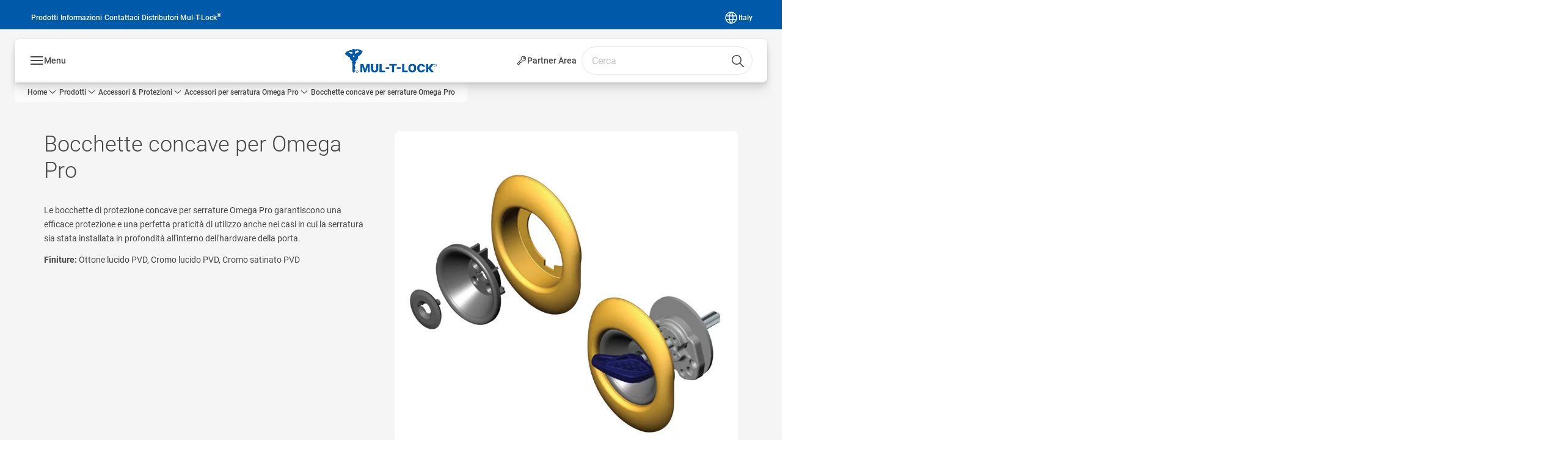

--- FILE ---
content_type: text/html; charset=utf-8
request_url: https://www.mul-t-lock.com/it/it/products/hardware-accessories/accessories-for-omega-pro-locks/concave-escutcheons
body_size: 31823
content:
<!DOCTYPE html><html lang="it-IT" style="--navigation-logo-offset: 7px; --device-mobile: 360px; --device-mobile-lg: 576px; --device-tablet: 768px; --device-tablet-lg: 1024px; --device-laptop: 1280px; --device-laptop-lg: 1440px; --device-desktop: 1920px; --device-desktop-lg: 2560px; --grid-extended-max-width: 2288px; --topPaddingLocalizationBar: 0px; --vh: 7.32px;" class="navigation-header   dropdown floating solid "><head>
  
  <meta name="viewport" content="width=device-width, initial-scale=1">

  <link rel="preconnect" href="https://gw-assets.assaabloy.com/">

  <meta charset="UTF-8">
  <link rel="icon" href="https://www.mul-t-lock.com/global/move-images-here/header/favicon-mtl.png">
  <title>Bocchette concave per serrature Omega Pro | MUL-T-LOCK</title>
  <meta property="version" content="a72ac4b">
  <meta property="og:type" content="website">
  <meta property="og:title" content="Bocchette concave per serrature Omega Pro">
  
    <meta name="description" content="Le bocchette di protezione concave per serrature Omega Pro garantiscono una efficace protezione e una perfetta praticità di utilizzo anche nei casi in cui la serratura sia stata installata in profondità all'interno dell'hardware della porta.Finiture:Ottone lucido PVD, Cromo lucido PVD, Cromo satinato PVD">
    <meta property="og:description" content="Le bocchette di protezione concave per serrature Omega Pro garantiscono una efficace protezione e una perfetta praticità di utilizzo anche nei casi in cui la serratura sia stata installata in profondità all'interno dell'hardware della porta.Finiture:Ottone lucido PVD, Cromo lucido PVD, Cromo satinato PVD">
  
  <meta property="og:image" content="https://gw-assets.assaabloy.com/is/image/assaabloy/mtl-omega-pro-bocchette-concave">
  
    <meta property="og:url" content="https://www.mul-t-lock.com/it/it/products/hardware-accessories/accessories-for-omega-pro-locks/concave-escutcheons">
  
  
  <meta name="template" content="product-detail-page">
  
  
  
  
  
  <meta name="google-site-verification" content="h5cmJOzOuOcz92-OcDHgkQxRDRwiTaifDbW9oNHGwQY">

  
  <meta name="addsearch-custom-field" data-type="text" content="title=Bocchette concave per serrature Omega Pro">
  <meta name="addsearch-custom-field" data-type="text" content="market_name=it">
  <meta name="addsearch-custom-field" data-type="text" content="language_name=it">
  <meta name="addsearch-custom-field" data-type="text" content="content_category=product">
  

  
  
    <link rel="canonical" href="https://www.mul-t-lock.com/it/it/products/hardware-accessories/accessories-for-omega-pro-locks/concave-escutcheons">
    
      <link rel="alternate" hreflang="it-it" href="https://www.mul-t-lock.com/it/it/products/hardware-accessories/accessories-for-omega-pro-locks/concave-escutcheons">
    
  


  
    
      <link rel="preload" as="image" fetchpriority="high" imagesrcset="https://gw-assets.assaabloy.com/is/image/assaabloy/mtl-omega-pro-bocchette-concave:1x1?wid=752&amp;hei=752 1x, https://gw-assets.assaabloy.com/is/image/assaabloy/mtl-omega-pro-bocchette-concave:1x1?wid=1504&amp;hei=1504 2x, https://gw-assets.assaabloy.com/is/image/assaabloy/mtl-omega-pro-bocchette-concave:1x1?wid=2256&amp;hei=2256 3x" href="https://gw-assets.assaabloy.com/is/image/assaabloy/mtl-omega-pro-bocchette-concave:1x1?wid=752&amp;hei=752" media="(min-width: 1280px)">
    
      <link rel="preload" as="image" fetchpriority="high" imagesrcset="https://gw-assets.assaabloy.com/is/image/assaabloy/mtl-omega-pro-bocchette-concave:1x1?wid=562&amp;hei=562 1x, https://gw-assets.assaabloy.com/is/image/assaabloy/mtl-omega-pro-bocchette-concave:1x1?wid=1124&amp;hei=1124 2x, https://gw-assets.assaabloy.com/is/image/assaabloy/mtl-omega-pro-bocchette-concave:1x1?wid=1686&amp;hei=1686 3x" href="https://gw-assets.assaabloy.com/is/image/assaabloy/mtl-omega-pro-bocchette-concave:1x1?wid=562&amp;hei=562" media="(min-width: 1024px) and (max-width: 1279.9px)">
    
      <link rel="preload" as="image" fetchpriority="high" imagesrcset="https://gw-assets.assaabloy.com/is/image/assaabloy/mtl-omega-pro-bocchette-concave:1x1?wid=880&amp;hei=880 1x, https://gw-assets.assaabloy.com/is/image/assaabloy/mtl-omega-pro-bocchette-concave:1x1?wid=1760&amp;hei=1760 2x, https://gw-assets.assaabloy.com/is/image/assaabloy/mtl-omega-pro-bocchette-concave:1x1?wid=2640&amp;hei=2640 3x" href="https://gw-assets.assaabloy.com/is/image/assaabloy/mtl-omega-pro-bocchette-concave:1x1?wid=880&amp;hei=880" media="(min-width: 768px) and (max-width: 1023.9px)">
    
      <link rel="preload" as="image" fetchpriority="high" imagesrcset="https://gw-assets.assaabloy.com/is/image/assaabloy/mtl-omega-pro-bocchette-concave:1x1?wid=720&amp;hei=720 1x, https://gw-assets.assaabloy.com/is/image/assaabloy/mtl-omega-pro-bocchette-concave:1x1?wid=1440&amp;hei=1440 2x, https://gw-assets.assaabloy.com/is/image/assaabloy/mtl-omega-pro-bocchette-concave:1x1?wid=2160&amp;hei=2160 3x" href="https://gw-assets.assaabloy.com/is/image/assaabloy/mtl-omega-pro-bocchette-concave:1x1?wid=720&amp;hei=720" media="(max-width: 767.9px)">
    
  

  
  
  <script>
    if (!window.onecms) {
      window.onecms = {
        config: {
          site: {
            fadeInComponents: false,
            chinaSite: false,
            name: 'mul-t-lock.com',
            market: 'it',
            language: 'it',
            homePagePath: '/it/it',
            translationsUrl: '/rest/api/v1/translations.json/it/it',
            theme: 'assa-abloy-onecms.theme.assa-abloy',
            enableSessionStorageCache: true,
            sessionStorageVersion: 1769001960356
          }
        },
        clientlibs: {}
      }
    }

    window.dataLayer = window.dataLayer || [];
    window.dataLayer.push({
  "googleAnalyticsTrackingId": "UA-17542521-1",
  "matomoSiteId": "174",
  "googleAnalytics4MeasurementId": "G-QGCHJJ79E5",
  "googleAnalyticsTrackingIdMarket": "UA-286633124-1",
  "googleAnalytics4MeasurementIdMarket": "G-3CNZ5V6G6W",
  "matomoSiteIdMarket": "564",
  "siteDivision": "10"
});
    window.onecms.clientlibs.vendorJsUrl = '/etc.clientlibs/assa-abloy-onecms/clientlibs-generated/webcomponents/gw-group-vendor.lc-c8758d0d91f0aa762e74306bf63e44bf-lc.js';
    window.onecms.clientlibs.cookieBannerId = '7ab1dcb1-1b97-44e7-aa36-ed7c6e1b9f48';
    window.onecms.clientlibs.enableSentry = false;
    window.onecms.clientlibs.sentrySampleRate = '0.5';
    window.onecms.clientlibs.sentryTracesSampleRate = 0.1;
    window.onecms.clientlibs.environment = 'prod';
    window.onecms.clientlibs.isPublish = true;
    window.onecms.clientlibs.centralGtmContainerId = 'GTM-WBWG4NJ';
    window.onecms.clientlibs.featureFlagDivisionGtmPublish = true;
    window.onecms.clientlibs.divisionGtmContainerId = 'GTM-MQWHNSV';
    window.onecms.clientlibs.trackingEnabled = true;
    window.onecms.clientlibs.pageTracked = true;
    window.onecms.clientlibs.videoViewerScriptUrl = "https://gw-assets.assaabloy.com/s7viewers/html5/js/VideoViewer.js";
    window.onecms.clientlibs.interactiveImageScriptUrl = "https://gw-assets.assaabloy.com/s7viewers/html5/js/InteractiveImage.js";
  </script>
  

  
  
    
  
    <script defer="" src="/etc.clientlibs/assa-abloy-onecms/clientlibs/onecms-script-loader.lc-a0ba371bb76eda5838d458b576137ed7-lc.min.js"></script>

  

  
  
  

  
  

  
  
    <link rel="stylesheet" href="/etc.clientlibs/assa-abloy-onecms/clientlibs-generated/themes/global.lc-29ccfeae8fd9bff7620687abbcd84cc2-lc.min.css" type="text/css">
<link rel="stylesheet" href="/etc.clientlibs/assa-abloy-onecms/clientlibs-generated/themes/assa-abloy.lc-f335335f402f6cf394130b8f883b5c90-lc.min.css" type="text/css">

  


  <style>
    :root{
  --color-accent:#005aaa;--color-action:#005aaa;--font-family-body:Roboto;--color-alternative-accent:#005aaa;--color-alternative-action:#005aaa;--color-topbar:#005aaa;--font-family-heading:Roboto;--color-header-top-bar:#005aaa;--color-action-active:#96a5aa;--color-text-error:#FF4136;--color-alternative-action-active:#96a5aa;
}

  </style>
  <style>
    
  </style>
  <style>
    :root{
  --font-family-body:Roboto;--font-family-heading:Roboto;
}

  </style>


  
  
  
    <link rel="stylesheet" href="/etc.clientlibs/assa-abloy-onecms/components/structure/page/v1/page/clientlibs/header-offset-ssr-variables.lc-af567384b6afc7df0896c6eff7f36e56-lc.min.css" type="text/css">

  


  
    
      
  
    <link rel="stylesheet" href="/etc.clientlibs/assa-abloy-onecms/components/content/webcomponents/gw-group-hero/v1/gw-group-hero/clientlibs/full-width.lc-01348b9ef3f2757101eb40648c601984-lc.min.css" type="text/css">

  

    
      
  
    <link rel="stylesheet" href="/etc.clientlibs/assa-abloy-onecms/components/content/webcomponents/gw-group-hero/v1/gw-group-hero/clientlibs/half-width.lc-05664f5c2b84edf6ac6d87a6ef6160b0-lc.min.css" type="text/css">

  

    
      
  
    <link rel="stylesheet" href="/etc.clientlibs/assa-abloy-onecms/components/content/webcomponents/gw-group-hero/v1/gw-group-hero/clientlibs/no-image.lc-9ebe1151c451e5485c9f7ac96e3e72df-lc.min.css" type="text/css">

  

    
      
  
    <link rel="stylesheet" href="/etc.clientlibs/assa-abloy-onecms/components/content/restricted/hero/v1/hero/clientlibs.lc-5f98af71a53a838a3e8503c1efac71e8-lc.min.css" type="text/css">

  

    
  

  

  
  

  

  



  
    <link rel="stylesheet" href="/etc.clientlibs/assa-abloy-onecms/clientlibs/grid.lc-5334516a308a40e7dd7b3c7a8ae96960-lc.min.css" type="text/css">

  


  
    
    

    

    
    
    

  

  
  


  <script type="application/ld+json">
    {"@context":"https://schema.org","@type":"BreadcrumbList","itemListElement":[{"position":1,"@type":"ListItem","name":"Home","item":"https://www.mul-t-lock.com/it/it"},{"position":2,"@type":"ListItem","name":"Proxy prodotti"}]}
  </script>
  
<script async="" src="/etc.clientlibs/assa-abloy-onecms/clientlibs-generated/webcomponents/gw-group-wc-dependencies/resources/_d.webcomponents-ce.js"></script><script async="" src="/etc.clientlibs/assa-abloy-onecms/clientlibs-generated/webcomponents/gw-group-wc-dependencies/resources/_e.custom-elements-es5-adapter.js"></script><style data-styled="active" data-styled-version="5.3.6"></style><style data-styled="active" data-styled-version="5.3.6"></style><style data-styled="active" data-styled-version="5.3.6"></style><style data-styled="active" data-styled-version="5.3.6"></style><style data-styled="active" data-styled-version="5.3.6"></style></head>
<body class="product-detail-page page basicpage aa-light-theme" id="product-detail-page-85b5633e61" data-theme="light">



  




  



  


    
        
            <div class="toast gw-group-toast">

<gw-group-toast id="gw-group-toast-7169e79b5a" data-client-lib="/etc.clientlibs/assa-abloy-onecms/clientlibs-generated/webcomponents/gw-group-toast.lc-187d3936fc18dfe367e4db98bd23bfa1-lc.js"><div data-addsearch="exclude" aria-disabled="true" aria-label="" class="styles__Toast-sc-6j63c8-1 jFzVqZ toast-message-wrapper"><div data-addsearch="exclude" class="styles__Text-sc-6j63c8-0 bVYyKt label-sm"></div></div></gw-group-toast>


</div>

        
    
        
            <div class="header header-includer"><div class="site-header">
  <div class="site-header--nav-bar">
  



  <gw-group-nav-header data-client-lib="/etc.clientlibs/assa-abloy-onecms/clientlibs-generated/webcomponents/gw-group-nav-header.lc-1d92492a3819d9c9ef5f46563e374d3d-lc.js" content="[base64]"><header class="styles__Header-sc-z2fkzf-4 iVOgsU"><div id="a11y-skip-link" tabindex="0"><a href="#a11y-skip-link-target" class="styles__SkipLink-sc-z2fkzf-3 gsFJOs">jumpToMainContent</a></div><section class="styles__Topbar-sc-1hzxovh-1 eTryn topbar"></section><div class="styles__Wrapper-sc-z2fkzf-0 gRutnU"><section class="styles__PrimaryNavigation-sc-z2fkzf-1 dEmSaK primary-navigation"><div class="styles__Navigation-sc-x3fycp-0 bWUyaF nav-bar__navigation"><div class="styles__Menu-sc-x3fycp-1 gjkLMg"><button id="gw-group-nav-menu" aria-expanded="false" tabindex="0" class="styles__HamburgerButton-sc-gappku-0 hzYBsL hamburger-menu-button label-md" aria-haspopup="true" aria-controls="hamburger-menu"><div class="styles__HamburgerIcon-sc-gappku-2 iehzkx  hamburger-menu-button" role="presentation"><span class="hamburger-menu-button"></span><span class="hamburger-menu-button"></span><span class="hamburger-menu-button"></span></div><label class="styles__MenuLabel-sc-gappku-1 keTNqZ hamburger-menu-button sr-only">Menu</label></button><nav aria-label="Menu principale" class="styles__TopNavigation-sc-khrlvi-1 ksMHTH"></nav></div><div hidden="" style="position: absolute; pointer-events: none; z-index: 999; opacity: 0; transform: translateY(-16px); overflow: initial;"><div id="hamburger-menu" class="styles__HamburgerMenu-sc-1k5lid8-0 fGXaOn"><nav aria-labelledby="gw-group-nav-menu" class="styles__HamburgerNavigation-sc-1k5lid8-1 gblgCQ"><div class="styles__MobileNavigation-sc-1krcsdf-0 iVcejX"><div id="mobile-subnavigation-menu-480f5ea682" class="styles__SubNavigation-sc-1m33sy9-0 kyWyHs"><div class="button aem-ie__cta"><button class="styles__Button-sc-18sij4a-0 bMXnuW styles__BackButton-sc-1m33sy9-1 jIUdFH label-lg" aria-label="Indietro" id="f0e31ff5-1b6d-4fa1-bfad-e6679c728fb7" role="button" data-variant="default"><svg role="presentation" class="styles__Icon-sc-1u0rbjk-0 fivoSa leading-icon external " width="24" height="24" viewBox="0 0 24 24" fill="none" xmlns="http://www.w3.org/2000/svg"><path d="M13.0323 19.0001C12.8361 19.0001 12.64 18.9275 12.4852 18.7719C12.1858 18.4711 12.1858 17.9732 12.4852 17.6724L17.3574 12.7767H4.77419C4.35097 12.7767 4 12.424 4 11.9988C4 11.5735 4.35097 11.2208 4.77419 11.2208H17.3574L12.4852 6.32512C12.1858 6.02432 12.1858 5.52645 12.4852 5.22566C12.7845 4.92486 13.28 4.92486 13.5794 5.22566L19.7729 11.449C19.8452 11.5216 19.9071 11.6046 19.9381 11.698C19.9794 11.7913 20 11.895 20 11.9988C20 12.1025 19.9794 12.2062 19.9381 12.2996C19.8968 12.3929 19.8452 12.4759 19.7729 12.5485L13.5794 18.7719C13.4245 18.9275 13.2284 19.0001 13.0323 19.0001Z" fill="#1A1A1A"></path></svg><span id="4afa9486-08fa-4942-b6cc-aa9ecc48ff61" class="styles__Label-sc-18sij4a-1 jKMGzI styles__BackButton-sc-1m33sy9-1 jIUdFH label-lg ">Indietro</span></button></div><div class="styles__Menu-sc-1m33sy9-2 hpOFDI"><nav class="styles__TreeNavigation-sc-16eevtj-0 cpUXTX"><ul class="styles__List-sc-16eevtj-1 eJajLR"><li class="styles__ListItem-sc-16eevtj-2 jdnPIG"><div class="button aem-ie__cta"><a class="styles__Button-sc-18sij4a-0 hSUEYJ label-md" aria-label="Piattaforme brevettate per cilindri ad alta sicurezza" id="b80d50a6-2a55-41da-b442-060f8fb07d37" role="link" href="https://www.mul-t-lock.com/it/it/products/key-platforms" target="_self" rel="" tabindex="0" data-variant="text"><span id="f86d3a08-dee3-4407-a152-eefa2fe8ca23" class="styles__Label-sc-18sij4a-1 fcDSKM label-md ">Piattaforme brevettate per cilindri ad alta sicurezza</span><svg role="presentation" class="styles__Icon-sc-1u0rbjk-0 fivoSa  " width="24" height="24" viewBox="0 0 24 24" fill="none" xmlns="http://www.w3.org/2000/svg"><path d="M13.0323 19.0001C12.8361 19.0001 12.64 18.9275 12.4852 18.7719C12.1858 18.4711 12.1858 17.9732 12.4852 17.6724L17.3574 12.7767H4.77419C4.35097 12.7767 4 12.424 4 11.9988C4 11.5735 4.35097 11.2208 4.77419 11.2208H17.3574L12.4852 6.32512C12.1858 6.02432 12.1858 5.52645 12.4852 5.22566C12.7845 4.92486 13.28 4.92486 13.5794 5.22566L19.7729 11.449C19.8452 11.5216 19.9071 11.6046 19.9381 11.698C19.9794 11.7913 20 11.895 20 11.9988C20 12.1025 19.9794 12.2062 19.9381 12.2996C19.8968 12.3929 19.8452 12.4759 19.7729 12.5485L13.5794 18.7719C13.4245 18.9275 13.2284 19.0001 13.0323 19.0001Z" fill="#1A1A1A"></path></svg></a></div></li><li class="styles__ListItem-sc-16eevtj-2 jdnPIG"><div class="button aem-ie__cta"><a class="styles__Button-sc-18sij4a-0 hSUEYJ label-md" aria-label="Controllo accessi per le aziende" id="f68cd14d-3368-4c45-98a7-395109f7c897" role="link" href="https://www.mul-t-lock.com/it/it/products/digital-commercial-solutions" target="_self" rel="" tabindex="0" data-variant="text"><span id="faadee71-3191-4e74-98c1-981acca5487a" class="styles__Label-sc-18sij4a-1 fcDSKM label-md ">Controllo accessi per le aziende</span><svg role="presentation" class="styles__Icon-sc-1u0rbjk-0 fivoSa  " width="24" height="24" viewBox="0 0 24 24" fill="none" xmlns="http://www.w3.org/2000/svg"><path d="M13.0323 19.0001C12.8361 19.0001 12.64 18.9275 12.4852 18.7719C12.1858 18.4711 12.1858 17.9732 12.4852 17.6724L17.3574 12.7767H4.77419C4.35097 12.7767 4 12.424 4 11.9988C4 11.5735 4.35097 11.2208 4.77419 11.2208H17.3574L12.4852 6.32512C12.1858 6.02432 12.1858 5.52645 12.4852 5.22566C12.7845 4.92486 13.28 4.92486 13.5794 5.22566L19.7729 11.449C19.8452 11.5216 19.9071 11.6046 19.9381 11.698C19.9794 11.7913 20 11.895 20 11.9988C20 12.1025 19.9794 12.2062 19.9381 12.2996C19.8968 12.3929 19.8452 12.4759 19.7729 12.5485L13.5794 18.7719C13.4245 18.9275 13.2284 19.0001 13.0323 19.0001Z" fill="#1A1A1A"></path></svg></a></div></li><li class="styles__ListItem-sc-16eevtj-2 jdnPIG"><div class="button aem-ie__cta"><a class="styles__Button-sc-18sij4a-0 hSUEYJ label-md" aria-label="Soluzioni digitali per le abitazioni" id="d7b4a80e-90aa-4939-99a9-e771b7743a93" role="link" href="https://www.mul-t-lock.com/it/it/products/digital-residential-solutions" target="_self" rel="" tabindex="0" data-variant="text"><span id="5c077f8c-65e3-47f5-843a-f79db2285d36" class="styles__Label-sc-18sij4a-1 fcDSKM label-md ">Soluzioni digitali per le abitazioni</span><svg role="presentation" class="styles__Icon-sc-1u0rbjk-0 fivoSa  " width="24" height="24" viewBox="0 0 24 24" fill="none" xmlns="http://www.w3.org/2000/svg"><path d="M13.0323 19.0001C12.8361 19.0001 12.64 18.9275 12.4852 18.7719C12.1858 18.4711 12.1858 17.9732 12.4852 17.6724L17.3574 12.7767H4.77419C4.35097 12.7767 4 12.424 4 11.9988C4 11.5735 4.35097 11.2208 4.77419 11.2208H17.3574L12.4852 6.32512C12.1858 6.02432 12.1858 5.52645 12.4852 5.22566C12.7845 4.92486 13.28 4.92486 13.5794 5.22566L19.7729 11.449C19.8452 11.5216 19.9071 11.6046 19.9381 11.698C19.9794 11.7913 20 11.895 20 11.9988C20 12.1025 19.9794 12.2062 19.9381 12.2996C19.8968 12.3929 19.8452 12.4759 19.7729 12.5485L13.5794 18.7719C13.4245 18.9275 13.2284 19.0001 13.0323 19.0001Z" fill="#1A1A1A"></path></svg></a></div></li><li class="styles__ListItem-sc-16eevtj-2 jdnPIG"><div class="button aem-ie__cta"><a class="styles__Button-sc-18sij4a-0 hSUEYJ label-md" aria-label="Cilindri" id="ec036784-9e4c-46aa-9724-2e12232306fd" role="link" href="https://www.mul-t-lock.com/it/it/products/all-cylinders" target="_self" rel="" tabindex="0" data-variant="text"><span id="4a39467c-42f9-457c-be09-b9cc5a21b12a" class="styles__Label-sc-18sij4a-1 fcDSKM label-md ">Cilindri</span><svg role="presentation" class="styles__Icon-sc-1u0rbjk-0 fivoSa  " width="24" height="24" viewBox="0 0 24 24" fill="none" xmlns="http://www.w3.org/2000/svg"><path d="M13.0323 19.0001C12.8361 19.0001 12.64 18.9275 12.4852 18.7719C12.1858 18.4711 12.1858 17.9732 12.4852 17.6724L17.3574 12.7767H4.77419C4.35097 12.7767 4 12.424 4 11.9988C4 11.5735 4.35097 11.2208 4.77419 11.2208H17.3574L12.4852 6.32512C12.1858 6.02432 12.1858 5.52645 12.4852 5.22566C12.7845 4.92486 13.28 4.92486 13.5794 5.22566L19.7729 11.449C19.8452 11.5216 19.9071 11.6046 19.9381 11.698C19.9794 11.7913 20 11.895 20 11.9988C20 12.1025 19.9794 12.2062 19.9381 12.2996C19.8968 12.3929 19.8452 12.4759 19.7729 12.5485L13.5794 18.7719C13.4245 18.9275 13.2284 19.0001 13.0323 19.0001Z" fill="#1A1A1A"></path></svg></a></div></li><li class="styles__ListItem-sc-16eevtj-2 jdnPIG"><div class="button aem-ie__cta"><a class="styles__Button-sc-18sij4a-0 hSUEYJ label-md" aria-label="Serrature" id="10248515-88fd-43df-a3bc-2a2b1d30215c" role="link" href="https://www.mul-t-lock.com/it/it/products/locks" target="_self" rel="" tabindex="0" data-variant="text"><span id="6f4866f4-b40b-463a-9991-d5216bf04b17" class="styles__Label-sc-18sij4a-1 fcDSKM label-md ">Serrature</span><svg role="presentation" class="styles__Icon-sc-1u0rbjk-0 fivoSa  " width="24" height="24" viewBox="0 0 24 24" fill="none" xmlns="http://www.w3.org/2000/svg"><path d="M13.0323 19.0001C12.8361 19.0001 12.64 18.9275 12.4852 18.7719C12.1858 18.4711 12.1858 17.9732 12.4852 17.6724L17.3574 12.7767H4.77419C4.35097 12.7767 4 12.424 4 11.9988C4 11.5735 4.35097 11.2208 4.77419 11.2208H17.3574L12.4852 6.32512C12.1858 6.02432 12.1858 5.52645 12.4852 5.22566C12.7845 4.92486 13.28 4.92486 13.5794 5.22566L19.7729 11.449C19.8452 11.5216 19.9071 11.6046 19.9381 11.698C19.9794 11.7913 20 11.895 20 11.9988C20 12.1025 19.9794 12.2062 19.9381 12.2996C19.8968 12.3929 19.8452 12.4759 19.7729 12.5485L13.5794 18.7719C13.4245 18.9275 13.2284 19.0001 13.0323 19.0001Z" fill="#1A1A1A"></path></svg></a></div></li><li class="styles__ListItem-sc-16eevtj-2 jdnPIG"><div class="button aem-ie__cta"><a class="styles__Button-sc-18sij4a-0 hSUEYJ label-md" aria-label="Lucchetti" id="e00fc18e-7a97-4bae-8839-4fc7f37a242c" role="link" href="https://www.mul-t-lock.com/it/it/products/padlocks" target="_self" rel="" tabindex="0" data-variant="text"><span id="2ff8d084-b7cd-4625-a78f-635d6cd74864" class="styles__Label-sc-18sij4a-1 fcDSKM label-md ">Lucchetti</span><svg role="presentation" class="styles__Icon-sc-1u0rbjk-0 fivoSa  " width="24" height="24" viewBox="0 0 24 24" fill="none" xmlns="http://www.w3.org/2000/svg"><path d="M13.0323 19.0001C12.8361 19.0001 12.64 18.9275 12.4852 18.7719C12.1858 18.4711 12.1858 17.9732 12.4852 17.6724L17.3574 12.7767H4.77419C4.35097 12.7767 4 12.424 4 11.9988C4 11.5735 4.35097 11.2208 4.77419 11.2208H17.3574L12.4852 6.32512C12.1858 6.02432 12.1858 5.52645 12.4852 5.22566C12.7845 4.92486 13.28 4.92486 13.5794 5.22566L19.7729 11.449C19.8452 11.5216 19.9071 11.6046 19.9381 11.698C19.9794 11.7913 20 11.895 20 11.9988C20 12.1025 19.9794 12.2062 19.9381 12.2996C19.8968 12.3929 19.8452 12.4759 19.7729 12.5485L13.5794 18.7719C13.4245 18.9275 13.2284 19.0001 13.0323 19.0001Z" fill="#1A1A1A"></path></svg></a></div></li><li class="styles__ListItem-sc-16eevtj-2 jdnPIG"><div class="button aem-ie__cta"><a class="styles__Button-sc-18sij4a-0 hSUEYJ label-md" aria-label="Macchine duplicatrici" id="956d7afd-1af9-4d74-b1ae-e57bd00b5300" role="link" href="https://www.mul-t-lock.com/it/it/products/key-cutting-machines" target="_self" rel="" tabindex="0" data-variant="text"><span id="a4b7d06c-7bc4-482c-8546-e88e63a3379b" class="styles__Label-sc-18sij4a-1 fcDSKM label-md ">Macchine duplicatrici</span><svg role="presentation" class="styles__Icon-sc-1u0rbjk-0 fivoSa  " width="24" height="24" viewBox="0 0 24 24" fill="none" xmlns="http://www.w3.org/2000/svg"><path d="M13.0323 19.0001C12.8361 19.0001 12.64 18.9275 12.4852 18.7719C12.1858 18.4711 12.1858 17.9732 12.4852 17.6724L17.3574 12.7767H4.77419C4.35097 12.7767 4 12.424 4 11.9988C4 11.5735 4.35097 11.2208 4.77419 11.2208H17.3574L12.4852 6.32512C12.1858 6.02432 12.1858 5.52645 12.4852 5.22566C12.7845 4.92486 13.28 4.92486 13.5794 5.22566L19.7729 11.449C19.8452 11.5216 19.9071 11.6046 19.9381 11.698C19.9794 11.7913 20 11.895 20 11.9988C20 12.1025 19.9794 12.2062 19.9381 12.2996C19.8968 12.3929 19.8452 12.4759 19.7729 12.5485L13.5794 18.7719C13.4245 18.9275 13.2284 19.0001 13.0323 19.0001Z" fill="#1A1A1A"></path></svg></a></div></li><li class="styles__ListItem-sc-16eevtj-2 iDNwMC"><div class="button aem-ie__cta"><a class="styles__Button-sc-18sij4a-0 hSUEYJ label-md" aria-label="Accessori &amp; Protezioni" id="ada8cc5c-fe6f-44e0-9f39-b1ac5e980c7b" role="link" href="https://www.mul-t-lock.com/it/it/products/hardware-accessories" target="_self" rel="" tabindex="0" data-variant="text"><span id="1bae2f5f-f5f1-47ce-b411-944d4ab37468" class="styles__Label-sc-18sij4a-1 fcDSKM label-md ">Accessori &amp; Protezioni</span><svg role="presentation" class="styles__Icon-sc-1u0rbjk-0 fivoSa  " width="24" height="24" viewBox="0 0 24 24" fill="none" xmlns="http://www.w3.org/2000/svg"><path d="M13.0323 19.0001C12.8361 19.0001 12.64 18.9275 12.4852 18.7719C12.1858 18.4711 12.1858 17.9732 12.4852 17.6724L17.3574 12.7767H4.77419C4.35097 12.7767 4 12.424 4 11.9988C4 11.5735 4.35097 11.2208 4.77419 11.2208H17.3574L12.4852 6.32512C12.1858 6.02432 12.1858 5.52645 12.4852 5.22566C12.7845 4.92486 13.28 4.92486 13.5794 5.22566L19.7729 11.449C19.8452 11.5216 19.9071 11.6046 19.9381 11.698C19.9794 11.7913 20 11.895 20 11.9988C20 12.1025 19.9794 12.2062 19.9381 12.2996C19.8968 12.3929 19.8452 12.4759 19.7729 12.5485L13.5794 18.7719C13.4245 18.9275 13.2284 19.0001 13.0323 19.0001Z" fill="#1A1A1A"></path></svg></a></div></li></ul></nav></div></div></div></nav></div></div></div><div class="styles__Logotype-sc-hktp9h-0 fFhZpP"><div class="styles__ImageWrapper-sc-h9y1a8-0 eeKpvr"><a href="https://www.mul-t-lock.com/it/it" id="page-logo"><div class="styles__Image-sc-h9y1a8-1 gyRPfV"><picture class="styles__FullPicture-sc-h9y1a8-3 jfRrWj"><img id="page-logo" src="https://gw-assets.assaabloy.com/is/image/assaabloy/mtl-logo-horizontal?wid=2269&amp;hei=583&amp;fmt=png-alpha" srcset="" alt="Mul-T-Lock" loading="lazy" sizes="(min-width: 1024px) 33vw, 50vw" width="auto" height="auto" aria-label="mul-t-lock.com Home" class="styles__FullImage-sc-h9y1a8-2 OmrEl"></picture></div></a></div></div><div class="styles__RightSideWrapper-sc-z2fkzf-2 dsQtJS"><div class="styles__SearchBar-sc-shxt5d-5 dViMtp"><div class="styles__InputWrapper-sc-shxt5d-0 hqjvkO"><form role="search" class="styles__SearchBarInput-sc-shxt5d-4 erlPwq"><input type="search" placeholder="Cerca" aria-label="Cerca in questo sito" name="search-bar-input" role="combobox" aria-controls="search-results" aria-expanded="false" class="styles__InputText-sc-shxt5d-3 bKrByQ" value=""><button class="styles__SearchIcon-sc-shxt5d-1 jHQpMW magnifying-glas" aria-label="Cerca" type="button"><svg role="presentation" class="styles__Icon-sc-1u0rbjk-0 fivoSa" width="24" height="24" viewBox="0 0 24 24" fill="none" xmlns="http://www.w3.org/2000/svg"><path d="M21.7668 20.6874L16.0766 14.9962C16.579 14.3912 16.9789 13.7144 17.2762 12.9864C17.676 12.0224 17.8811 10.997 17.8811 9.94078C17.8811 8.88458 17.676 7.86939 17.2762 6.89522C16.8763 5.92105 16.2919 5.05967 15.5538 4.32135C14.8156 3.58303 13.9441 2.99853 12.9804 2.59861C11.0529 1.79876 8.8384 1.79876 6.90068 2.60886C5.92669 3.00879 5.06549 3.59329 4.32731 4.33161C3.58913 5.06993 3.00474 5.94156 2.6049 6.90547C2.20505 7.87964 2 8.89483 2 9.95104C2 11.0072 2.20505 12.0224 2.6049 12.9966C3.00474 13.9708 3.58913 14.8321 4.32731 15.5705C5.06549 16.3088 5.93695 16.8933 6.90068 17.2932C7.86441 17.6931 8.88966 17.8982 9.94566 17.8982C11.0017 17.8982 12.0167 17.6931 12.9906 17.2932C13.7186 16.9856 14.3952 16.5857 15.0001 16.0832L20.6902 21.7744C20.844 21.9282 21.0388 22 21.2336 22C21.4284 22 21.6232 21.9282 21.777 21.7744C22.0743 21.477 22.0743 20.9848 21.777 20.6874H21.7668ZM12.396 15.8678C10.8376 16.5139 9.0537 16.5139 7.49532 15.8678C6.71613 15.5397 6.01897 15.0783 5.41407 14.4835C4.80918 13.8887 4.34781 13.1914 4.02999 12.4018C3.70191 11.6225 3.53787 10.7919 3.53787 9.95104C3.53787 9.11018 3.70191 8.27957 4.02999 7.50023C4.35807 6.72089 4.81943 6.02359 5.41407 5.41858C6.00871 4.81357 6.71613 4.35212 7.49532 4.03423C8.27451 3.70609 9.10496 3.54202 9.94566 3.54202C10.7864 3.54202 11.6168 3.70609 12.396 4.03423C13.1752 4.36237 13.8724 4.82382 14.4773 5.42883C15.0719 6.02359 15.5435 6.72089 15.8716 7.51048C16.1997 8.28982 16.3637 9.11018 16.3637 9.96129C16.3637 10.8124 16.1997 11.6328 15.8716 12.4121C15.5435 13.1914 15.0821 13.8887 14.4875 14.4938C13.8929 15.0885 13.1957 15.5602 12.4063 15.8884L12.396 15.8678Z" fill="#1A1A1A"></path></svg></button><button aria-label="Reset search field" type="button" class="styles__ClearButton-sc-shxt5d-2 gJQJgT"><svg role="presentation" class="styles__Icon-sc-1u0rbjk-0 fivoSa" width="24" height="24" viewBox="0 0 24 24" fill="none" xmlns="http://www.w3.org/2000/svg"><path d="M18.0582 18.9744C17.8545 18.9744 17.6509 18.8718 17.5491 18.7692L11.9491 13.1282L6.34909 18.7692C6.04364 19.0769 5.53455 19.0769 5.22909 18.7692C4.92364 18.4615 4.92364 17.9487 5.22909 17.641L10.8291 12L5.33091 6.35897C5.02545 6.05128 5.02545 5.53846 5.33091 5.23077C5.63636 4.92308 6.14545 4.92308 6.45091 5.23077L12.0509 10.8718L17.6509 5.23077C17.9564 4.92308 18.4655 4.92308 18.7709 5.23077C19.0764 5.53846 19.0764 6.05128 18.7709 6.35897L13.0691 12L18.6691 17.641C18.9745 17.9487 18.9745 18.4615 18.6691 18.7692C18.4655 18.8718 18.2618 18.9744 18.0582 18.9744Z" fill="#1A1A1A"></path></svg></button></form></div></div></div></section><nav aria-label="Breadcrumbs"><ul class="styles__Breadcrumbs-sc-l06ea9-0 fYQOxL"><li class="styles__BreadCrumb-sc-l06ea9-1 bSvCNm"><div class="button aem-ie__cta"><a class="styles__Button-sc-18sij4a-0 hSqJBv label-sm" aria-label="Accessori &amp; Protezioni" id="769c1dd9-e373-4a85-897a-658e0a5b3147" role="link" href="https://www.mul-t-lock.com/it/it/products/hardware-accessories" target="_self" rel="" data-variant="text"><span id="0e2aebe3-88a7-4fd2-9598-67b647ff927e" class="styles__Label-sc-18sij4a-1 fcDSKM label-sm ">Accessori &amp; Protezioni</span><svg role="presentation" class="styles__Icon-sc-1u0rbjk-0 fivoSa chevron  " width="24" height="24" viewBox="0 0 24 24" fill="none" xmlns="http://www.w3.org/2000/svg"><path d="M12 15C12.1971 15 12.3942 14.9346 12.5498 14.7946L18.7744 9.19273C19.0752 8.92197 19.0752 8.47382 18.7744 8.20307C18.4735 7.93231 17.9755 7.93231 17.6747 8.20307L12 13.3101L6.32531 8.20307C6.02445 7.93231 5.52649 7.93231 5.22564 8.20307C4.92479 8.47382 4.92479 8.92197 5.22564 9.19273L11.4502 14.7946C11.6058 14.9346 11.8029 15 12 15Z" fill="#1A1A1A"></path></svg></a></div></li><li class="styles__BreadCrumb-sc-l06ea9-1 bSvCNm"><div class="button aem-ie__cta"><span class="styles__Button-sc-18sij4a-0 hSqJBv label-sm" aria-label="Accessori per serratura Omega Pro" id="57b3a341-88b6-40a5-a1a3-50040ad87870" role="button" aria-current="page" data-variant="text"><span id="ae7e2daa-b43b-446e-b18a-12b80ce9cda9" class="styles__Label-sc-18sij4a-1 fcDSKM label-sm ">Accessori per serratura Omega Pro</span><svg role="presentation" class="styles__Icon-sc-1u0rbjk-0 fivoSa chevron external " width="24" height="24" viewBox="0 0 24 24" fill="none" xmlns="http://www.w3.org/2000/svg"><path d="M12 15C12.1971 15 12.3942 14.9346 12.5498 14.7946L18.7744 9.19273C19.0752 8.92197 19.0752 8.47382 18.7744 8.20307C18.4735 7.93231 17.9755 7.93231 17.6747 8.20307L12 13.3101L6.32531 8.20307C6.02445 7.93231 5.52649 7.93231 5.22564 8.20307C4.92479 8.47382 4.92479 8.92197 5.22564 9.19273L11.4502 14.7946C11.6058 14.9346 11.8029 15 12 15Z" fill="#1A1A1A"></path></svg></span></div></li></ul></nav></div></header></gw-group-nav-header>
  




</div>




</div>
</div>

        
    
        
    
        
    
        
    
    <main>
        
            
        
            
        
            
                <div class="herogrid responsivegrid">


<div class="aem-Grid aem-Grid--12 aem-Grid--default--12 ">
    
    <div class="server-side-hero-gallery theme-alt-2 aem-GridColumn aem-GridColumn--default--12">





  
  
  
  
  
  
  
  
  
  
  
  

  
  
  
  
  
  
  

  
  
  
  

  
  
  
  

  
  
  
  
  
  
  
  
  
  
  
  
  
  
  
  
  

  

  <section id="server-side-hero-gallery-1ef9c824ec" data-uses-dm-video="no" class="hero-gallery hero-gallery--withMedia  hero-gallery--theme-alternative">
    <div class="hero-gallery__container">
      <div class="hero-gallery__title-container">
        <h1 class="hero-gallery__title heading-lg">
          <span>Bocchette concave per Omega Pro</span>
        </h1>
        
      </div>
      <div class="hero-gallery__content false">
        <div class="hero-gallery__text-container">
          <div class="hero-gallery__text js-hero-gallery-text no-overflow expanded" id="hero-gallery-text">
            <p>Le bocchette di protezione concave per serrature Omega Pro garantiscono una efficace protezione e una perfetta praticità di utilizzo anche nei casi in cui la serratura sia stata installata in profondità all'interno dell'hardware della porta.</p><p><b>Finiture:&nbsp;</b>Ottone lucido PVD, Cromo lucido PVD, Cromo satinato PVD</p> 
          </div>
          <button class="hero-gallery__show-more-less js-hero-gallery-show-more-less hidden" data-show-more-text="Mostra di più" data-show-less-text="Mostra meno" aria-expanded="false" aria-controls="hero-gallery-text">
            Mostra di più
          </button>
        </div>
        
        
      </div>
      <div class="hero-gallery__image-gallery-container image-gallery">
        <div role="presentation" class="hero-gallery__main-media-container aspect-ratio--original hero-gallery__main-media-container--single-item">
          <figure aria-live="polite" class="js-image-container aspect-ratio--1-1" style="display: flex;">
            <picture>
              
                <source srcset="https://gw-assets.assaabloy.com/is/image/assaabloy/mtl-omega-pro-bocchette-concave:1x1?wid=752&amp;hei=752 1x, https://gw-assets.assaabloy.com/is/image/assaabloy/mtl-omega-pro-bocchette-concave:1x1?wid=1504&amp;hei=1504 2x, https://gw-assets.assaabloy.com/is/image/assaabloy/mtl-omega-pro-bocchette-concave:1x1?wid=2256&amp;hei=2256 3x" media="(min-width: 1280px)">
              
                <source srcset="https://gw-assets.assaabloy.com/is/image/assaabloy/mtl-omega-pro-bocchette-concave:1x1?wid=562&amp;hei=562 1x, https://gw-assets.assaabloy.com/is/image/assaabloy/mtl-omega-pro-bocchette-concave:1x1?wid=1124&amp;hei=1124 2x, https://gw-assets.assaabloy.com/is/image/assaabloy/mtl-omega-pro-bocchette-concave:1x1?wid=1686&amp;hei=1686 3x" media="(min-width: 1024px) and (max-width: 1279.9px)">
              
                <source srcset="https://gw-assets.assaabloy.com/is/image/assaabloy/mtl-omega-pro-bocchette-concave:1x1?wid=880&amp;hei=880 1x, https://gw-assets.assaabloy.com/is/image/assaabloy/mtl-omega-pro-bocchette-concave:1x1?wid=1760&amp;hei=1760 2x, https://gw-assets.assaabloy.com/is/image/assaabloy/mtl-omega-pro-bocchette-concave:1x1?wid=2640&amp;hei=2640 3x" media="(min-width: 768px) and (max-width: 1023.9px)">
              
                <source srcset="https://gw-assets.assaabloy.com/is/image/assaabloy/mtl-omega-pro-bocchette-concave:1x1?wid=720&amp;hei=720 1x, https://gw-assets.assaabloy.com/is/image/assaabloy/mtl-omega-pro-bocchette-concave:1x1?wid=1440&amp;hei=1440 2x, https://gw-assets.assaabloy.com/is/image/assaabloy/mtl-omega-pro-bocchette-concave:1x1?wid=2160&amp;hei=2160 3x" media="(max-width: 767.9px)">
              
              <img class="image-gallery__main-image" src="https://gw-assets.assaabloy.com/is/image/assaabloy/mtl-omega-pro-bocchette-concave" alt="Bocchette concave per serrature Omega Pro" loading="eager" aria-label="Bocchette concave per serrature Omega Pro" data-onloadanimationattached="true">
              
            </picture>
            <figcaption>Bocchette concave per serrature Omega Pro</figcaption>
          </figure>
          <div class="hero-gallery__video-gallery-container js-external-video-container aspect-ratio--1-1" style="display: none;">
            <div class="hero-gallery__video-placeholder js-external-video-placeholder" aria-live="polite" style="display: none;">
              <svg width="60" height="43">
                <path d="M58.8359 7.83907C58.5433 6.25373 57.7541 4.80266 56.5823 3.69552C55.4105 2.58838 53.9168 1.88263 52.3175 1.68039C52.3175 1.68039 40.1694 0.791534 30.4551 0.791534C20.4022 0.791534 8.16929 1.74394 8.16929 1.74394C6.54564 1.93909 5.02106 2.62843 3.80214 3.71864C2.58322 4.80885 1.72891 6.24716 1.35453 7.83907C0.52085 12.4502 0.0677922 17.1221 0 21.8074C0.0506034 26.4674 0.404083 31.1192 1.0582 35.7334C1.36568 37.3245 2.17106 38.7765 3.35804 39.8798C4.54501 40.9831 6.05208 41.6804 7.66137 41.8709C7.66137 41.8709 20.3598 42.8233 30.4551 42.8233C40.1694 42.8233 52.3175 41.9344 52.3175 41.9344C53.9262 41.7515 55.4343 41.0595 56.6221 39.9592C57.8099 38.859 58.6153 37.408 58.9206 35.818C60.3598 26.533 60.3598 17.0818 58.9206 7.79683L58.8359 7.83907ZM23.8731 30.9291V12.8339L39.5343 21.8708L23.8731 30.9291Z" fill="#C4C4C4"></path>
              </svg>
            </div>
          </div>
          <div class="hero-gallery__video-gallery-container hero-gallery__video-gallery-container--dynamic-media js-dm-video-container aspect-ratio--1-1" id="js-id-dm-video-container" aria-live="polite" style="display: none;">
            <svg role="presentation" width="24" height="24" viewBox="0 0 24 24" fill="none" xmlns="http://www.w3.org/2000/svg">
              <path d="M4 3.99998V20C3.99995 20.1779 4.04737 20.3526 4.13738 20.5061C4.22739 20.6596 4.35672 20.7863 4.51202 20.8731C4.66733 20.9599 4.84299 21.0038 5.02088 21C5.19878 20.9963 5.37245 20.9452 5.524 20.852L18.524 12.852C18.6696 12.7625 18.7898 12.6372 18.8733 12.4881C18.9567 12.3389 19.0005 12.1709 19.0005 12C19.0005 11.8291 18.9567 11.661 18.8733 11.5119C18.7898 11.3627 18.6696 11.2374 18.524 11.148L5.524 3.14798C5.37245 3.05474 5.19878 3.00363 5.02088 2.99991C4.84299 2.9962 4.66733 3.04001 4.51202 3.12684C4.35672 3.21366 4.22739 3.34035 4.13738 3.49384C4.04737 3.64733 3.99995 3.82205 4 3.99998Z" fill="#1A1A1A"></path>
            </svg>
          </div>
        </div>
        <ul class="image-gallery__thumbnails js-image-gallery-thumbnails image-gallery__thumbnails--single-item" style="--active-thumbnail-left: 0px; --active-thumbnail-width: 0px;">
          <li class="image-gallery__thumbnail active" data-type="image" data-image-tag-position="bottomRight" data-srcset="[base64]/[base64]/[base64]">
            <button class="image-gallery__thumbnail-button" aria-current="true" tabindex="0">
              <picture>
                
                  <source srcset="https://gw-assets.assaabloy.com/is/image/assaabloy/mtl-omega-pro-bocchette-concave:1x1?wid=112&amp;hei=112 1x, https://gw-assets.assaabloy.com/is/image/assaabloy/mtl-omega-pro-bocchette-concave:1x1?wid=224&amp;hei=224 2x, https://gw-assets.assaabloy.com/is/image/assaabloy/mtl-omega-pro-bocchette-concave:1x1?wid=336&amp;hei=336 3x">
                
                  <source srcset="https://gw-assets.assaabloy.com/is/image/assaabloy/mtl-omega-pro-bocchette-concave:1x1?wid=90&amp;hei=90 1x, https://gw-assets.assaabloy.com/is/image/assaabloy/mtl-omega-pro-bocchette-concave:1x1?wid=180&amp;hei=180 2x, https://gw-assets.assaabloy.com/is/image/assaabloy/mtl-omega-pro-bocchette-concave:1x1?wid=270&amp;hei=270 3x">
                
                  <source srcset="https://gw-assets.assaabloy.com/is/image/assaabloy/mtl-omega-pro-bocchette-concave:1x1?wid=145&amp;hei=145 1x, https://gw-assets.assaabloy.com/is/image/assaabloy/mtl-omega-pro-bocchette-concave:1x1?wid=290&amp;hei=290 2x, https://gw-assets.assaabloy.com/is/image/assaabloy/mtl-omega-pro-bocchette-concave:1x1?wid=435&amp;hei=435 3x">
                
                  <source srcset="https://gw-assets.assaabloy.com/is/image/assaabloy/mtl-omega-pro-bocchette-concave:1x1?wid=235&amp;hei=235 1x, https://gw-assets.assaabloy.com/is/image/assaabloy/mtl-omega-pro-bocchette-concave:1x1?wid=470&amp;hei=470 2x, https://gw-assets.assaabloy.com/is/image/assaabloy/mtl-omega-pro-bocchette-concave:1x1?wid=705&amp;hei=705 3x">
                
                <img src="https://gw-assets.assaabloy.com/is/image/assaabloy/mtl-omega-pro-bocchette-concave" alt="Image: Bocchette concave per serrature Omega Pro">
              </picture>
            </button>
          </li>
          
          
        </ul>
          
      </div>
    </div>
  </section>

  
  <div class="consent-modal__overlay js-consent-modal-overlay hidden">
    <div class="consent-modal__content js-consent-modal-content">
      <button class="consent-modal__close-btn js-close-btn">
        <svg role="presentation" class="styles__Icon-sc-1u0rbjk-0 jbvmdd" width="24" height="24" viewBox="0 0 24 24" fill="none" xmlns="http://www.w3.org/2000/svg">
          <path d="M18.0582 18.9744C17.8545 18.9744 17.6509 18.8718 17.5491 18.7692L11.9491 13.1282L6.34909 18.7692C6.04364 19.0769 5.53455 19.0769 5.22909 18.7692C4.92364 18.4615 4.92364 17.9487 5.22909 17.641L10.8291 12L5.33091 6.35897C5.02545 6.05128 5.02545 5.53846 5.33091 5.23077C5.63636 4.92308 6.14545 4.92308 6.45091 5.23077L12.0509 10.8718L17.6509 5.23077C17.9564 4.92308 18.4655 4.92308 18.7709 5.23077C19.0764 5.53846 19.0764 6.05128 18.7709 6.35897L13.0691 12L18.6691 17.641C18.9745 17.9487 18.9745 18.4615 18.6691 18.7692C18.4655 18.8718 18.2618 18.9744 18.0582 18.9744Z" fill="#1A1A1A"></path>
        </svg>
      </button>
      <div class="consent-modal__body">
        <h2 class="consent-modal__title heading-sm">
          Cookie consent
        </h2>
        <p class="consent-modal__text richtext_innerWrapper">
          This video is hosted by YouTube. By showing the external content you accept the <a href="https://www.youtube.com/static?template=terms" target="_blank" data-isinternal="false" rel="noopener noreferrer">terms and conditions
  <svg class="styles__Icon-sc-1u0rbjk-0 jbvmdd external" role="presentation" width="24" height="24" viewBox="0 0 24 24" fill="currentColor" xmlns="http://www.w3.org/2000/svg">
    <path d="M16.1217 21H5.83016C5.07888 21 4.36877 20.7019 3.83361 20.1674C3.29845 19.6328 3 18.9235 3 18.1731V7.89324C3 7.14281 3.29845 6.4335 3.83361 5.89895C4.36877 5.3644 5.07888 5.06628 5.83016 5.06628H12.0051C12.427 5.06628 12.7769 5.4158 12.7769 5.83727C12.7769 6.25874 12.427 6.60826 12.0051 6.60826H5.83016C5.49054 6.60826 5.16121 6.7419 4.92451 6.98861C4.6878 7.23533 4.54372 7.554 4.54372 7.89324V18.1731C4.54372 18.5123 4.67751 18.8413 4.92451 19.0777C5.1715 19.3141 5.49054 19.4581 5.83016 19.4581H16.1217C16.4613 19.4581 16.7906 19.3244 17.0273 19.0777C17.264 18.831 17.4081 18.5123 17.4081 18.1731V12.0052C17.4081 11.5837 17.758 11.2342 18.18 11.2342C18.6019 11.2342 18.9518 11.5837 18.9518 12.0052V18.1731C18.9518 18.9235 18.6534 19.6328 18.1182 20.1674C17.583 20.7019 16.8729 21 16.1217 21Z"></path>
    <path d="M20.9483 3.48315C20.866 3.29812 20.7219 3.14392 20.5264 3.06168C20.4338 3.02056 20.3308 3 20.2279 3H15.0822C14.6602 3 14.3103 3.34951 14.3103 3.77099C14.3103 4.19246 14.6602 4.54198 15.0822 4.54198H18.3652L10.4201 12.478C10.1217 12.7761 10.1217 13.2696 10.4201 13.5677C10.5745 13.7219 10.77 13.7938 10.9656 13.7938C11.1611 13.7938 11.3567 13.7219 11.511 13.5677L19.4561 5.63164V8.9109C19.4561 9.33238 19.806 9.68189 20.2279 9.68189C20.6499 9.68189 20.9998 9.33238 20.9998 8.9109V3.78127C20.9998 3.67847 20.9792 3.58595 20.938 3.48315H20.9483Z"></path>
  </svg></a> of
          www.youtube.com.
        </p>

        <button class="consent-modal__btn-primary js-submit-btn">
          <span>Show external content</span>
        </button>
        <div class="consent-modal__input-container">
          <label class="label">
            <input type="checkbox" readonly="" id="consent-modal-checkbox" tabindex="-1">
            <span class="consent-modal__checkmark checkmark js-consent-checkbox" tabindex="0">
              <svg class="js-checkbox-icon hidden" width="17" height="17" viewBox="0 0 12 8" fill="none" xmlns="http://www.w3.org/2000/svg" role="presentation">
                    <path d="M1.5 4.00098L4.5 7.00098L7.5 4.00098L10.5 1.00098" stroke="var(--color-accent)" stroke-width="2" stroke-linecap="round" stroke-linejoin="round">
                    </path>
              </svg>
            </span>
            <p class="label-sm">Remember my choice*</p>
          </label>
          <p class="consent-modal__text-disclaimer">
            *Your choice will be saved in a cookie until you have closed your browser.
          </p>
        </div>
      </div>
      <div class="consent-modal__footer"></div>
    </div>
  </div>

  
          <span class="metadata" style="display:none;" tabindex="-1" aria-hidden="true" data-client-lib="/etc.clientlibs/assa-abloy-onecms/components/content/server-side-hero-gallery/v1/server-side-hero-gallery/clientlibs/modal.lc-8e0ed3b9edb62ccc238cd3b8a96c3932-lc.js">
          </span>
  
  

  
    
  
    <link rel="stylesheet" href="/etc.clientlibs/assa-abloy-onecms/components/content/server-side-hero-gallery/v1/server-side-hero-gallery/clientlibs/modal.lc-ab2bb5d63bd8532d591fd01f69bc8dba-lc.min.css" type="text/css">

  

  



  
    <span class="metadata" style="display: none" tabindex="-1" aria-hidden="true" data-client-lib="/etc.clientlibs/assa-abloy-onecms/components/content/server-side-hero-gallery/v1/server-side-hero-gallery/clientlibs/gallery.lc-f7a0bc7056c158e613595f5cae5fc015-lc.js">
    </span>
  

  

  
    <span class="metadata" style="display: none" tabindex="-1" aria-hidden="true" data-client-lib="/etc.clientlibs/assa-abloy-onecms/components/content/webcomponents/gw-group-hero/v1/gw-group-hero/clientlibs/scripts/validate-image-alt.lc-19c6a542379440c8aeae98f51c450728-lc.js">
    </span>
  



  


  



  
  
    <link rel="stylesheet" href="/etc.clientlibs/assa-abloy-onecms/components/content/server-side-hero-gallery/v1/server-side-hero-gallery/clientlibs/gallery.lc-9485b82077b81bf44983633b9a2586f9-lc.min.css" type="text/css">

  






      <span class="metadata" style="display:none;" tabindex="-1" aria-hidden="true" data-client-lib="/etc.clientlibs/assa-abloy-onecms/components/content/webcomponents/gw-group-hero/v1/gw-group-hero/clientlibs/scripts/internal-links-attribute.lc-9336e9ca0f4ee8444795ebaa2f5019e9-lc.js">
      </span>

</div>

    
</div>
</div>

            
        
            
                <div class="responsivegrid">


<div class="aem-Grid aem-Grid--12 aem-Grid--default--12 ">
    
    <div class="gw-group-banner-product-autofill aem-GridColumn aem-GridColumn--default--12">






</div>
<div class="gw-group-features-cards-product-autofill style-2 bottom-white aem-GridColumn aem-GridColumn--default--12">






  
    

  <gw-group-features id="gw-group-features-cards-product-autofill-e7c6647c94" data-client-lib="/etc.clientlibs/assa-abloy-onecms/clientlibs-generated/webcomponents/gw-group-features.lc-1ab1ce0e8f198736e37cd6b84fff8208-lc.js" content="eyJjYXJkcyI6W10sImNvbmZpZyI6eyJmbGlwcGFibGVGZWF0dXJlcyI6ZmFsc2UsInJldmVyc2VkIjpmYWxzZSwicGFkZGluZyI6eyJ0b3AiOmZhbHNlLCJib3R0b20iOnRydWV9fX0=" theme="theme-alt-2"></gw-group-features>
    

</div>
<div class="gw-group-accordion-product-autofill theme-alt-1 aem-GridColumn aem-GridColumn--default--12">






  
    

  <gw-group-accordion id="gw-group-accordion-product-autofill-cd9cdb1d85" data-client-lib="/etc.clientlibs/assa-abloy-onecms/clientlibs-generated/webcomponents/gw-group-accordion.lc-5c1069b7b921a8db648680824e271da3-lc.js" content="[base64]" theme="theme-alt-1"><section aria-label="Item list" class="styles__Accordion-sc-au2dzb-0 geGrHq"><div class="styles__Wrapper-sc-rfxywm-0 cbtqXl"><div class="styles__Sections-sc-au2dzb-1 giABHk"><div class="styles__AccordionItem-sc-au2dzb-2 fpFGaU"><button id="accordion-button-e000315f-bf43-46a4-8bd4-76b4c3220770" aria-expanded="false" aria-controls="accordion-content-88cbe68e-fc4f-4fb1-89fd-c31abb4befcf" class="styles__Header-sc-au2dzb-3 WBvfV"><div class="styles__Title-sc-fbadai-0 iKGlDU"><h5 id="130d1a3a-69be-468b-a296-8a79ba79d336" class="heading-xs undefined" aria-label="Caratteristiche tecniche">Caratteristiche tecniche</h5></div><div class="styles__Chevron-sc-au2dzb-4 jYVNKp"><svg role="presentation" class="styles__Icon-sc-1u0rbjk-0 ecPMyq chevron " width="24" height="24" viewBox="0 0 24 24" fill="none" xmlns="http://www.w3.org/2000/svg"><path d="M12 15C12.1971 15 12.3942 14.9346 12.5498 14.7946L18.7744 9.19273C19.0752 8.92197 19.0752 8.47382 18.7744 8.20307C18.4735 7.93231 17.9755 7.93231 17.6747 8.20307L12 13.3101L6.32531 8.20307C6.02445 7.93231 5.52649 7.93231 5.22564 8.20307C4.92479 8.47382 4.92479 8.92197 5.22564 9.19273L11.4502 14.7946C11.6058 14.9346 11.8029 15 12 15Z" fill="#1A1A1A"></path></svg></div></button><div id="accordion-content-88cbe68e-fc4f-4fb1-89fd-c31abb4befcf" aria-labelledby="accordion-button-e000315f-bf43-46a4-8bd4-76b4c3220770" tabindex="-1" aria-hidden="true" class="styles__Content-sc-au2dzb-7 giqBsM"><div class="styles__ColumnItem-sc-au2dzb-8 dHGcSA col1-text"><div class="styles__RichText-sc-xvjmvq-0 kFWSxs body-md" id=""><div class="richtext_innerWrapper"><div class="table-wrapper"><table data-original-tabindex="0" tabindex="-1"> <tbody>  <tr>   <td><b>Altezza totale</b></td>   <td>90 mm</td>  </tr>  <tr>   <td><b>Larghezza totale<br></b></td>   <td>65 mm</td>  </tr>  <tr>   <td><b>Spessore base</b></td>   <td>5 mm</td>  </tr>  <tr>   <td><b>Spessore sezione centrale</b></td>   <td>10 mm | 20 mm</td>  </tr>  <tr>   <td><b>Posizione foro inserimento chiave</b></td>   <td>Centrale</td>  </tr>  <tr>   <td><b>Compatibile con piastra al manganese</b></td>   <td>Sì</td>  </tr> </tbody></table></div></div></div></div></div></div><div class="styles__AccordionItem-sc-au2dzb-2 fpFGaU"><button id="accordion-button-dda57a98-a151-4662-b2e7-d47c1d20ee99" aria-expanded="false" aria-controls="accordion-content-c1b211f8-4b37-47fa-ba6a-5ffffd606bf3" class="styles__Header-sc-au2dzb-3 WBvfV"><div class="styles__Title-sc-fbadai-0 iKGlDU"><h5 id="418eb656-b630-4229-9f6a-cd42ac5fbb8e" class="heading-xs undefined" aria-label="Download">Download</h5></div><div class="styles__Chevron-sc-au2dzb-4 jYVNKp"><svg role="presentation" class="styles__Icon-sc-1u0rbjk-0 ecPMyq chevron " width="24" height="24" viewBox="0 0 24 24" fill="none" xmlns="http://www.w3.org/2000/svg"><path d="M12 15C12.1971 15 12.3942 14.9346 12.5498 14.7946L18.7744 9.19273C19.0752 8.92197 19.0752 8.47382 18.7744 8.20307C18.4735 7.93231 17.9755 7.93231 17.6747 8.20307L12 13.3101L6.32531 8.20307C6.02445 7.93231 5.52649 7.93231 5.22564 8.20307C4.92479 8.47382 4.92479 8.92197 5.22564 9.19273L11.4502 14.7946C11.6058 14.9346 11.8029 15 12 15Z" fill="#1A1A1A"></path></svg></div></button><div id="accordion-content-c1b211f8-4b37-47fa-ba6a-5ffffd606bf3" aria-labelledby="accordion-button-dda57a98-a151-4662-b2e7-d47c1d20ee99" tabindex="-1" aria-hidden="true" class="styles__Content-sc-au2dzb-7 giqBsM"><div class="styles__ColumnItem-sc-au2dzb-8 eyYeGm col1-assetsAndLinks"><div class="styles__AssetsAndLinks-sc-4ca27d-5 eFQXDW styles__AssetsAndLinks-sc-au2dzb-9 gGOEzO"><ul title="Filename" aria-labelledby="4c83e68d-30d8-45cf-b452-88e3ab211963" class="styles__AssetsAndLink-sc-4ca27d-4 iCiGns"><li class="title-wrapper"><div class="styles__Title-sc-fbadai-0 iKGlDU bold"><h6 id="4c83e68d-30d8-45cf-b452-88e3ab211963" class="body-sm bold">Disegni tecnici</h6></div></li><li class="styles__LinkContainer-sc-4ca27d-1 hgFCzQ"><a href="https://www.mul-t-lock.com/it/it/content-fragments/products/hardware-accessories/accessories-for-omega-pro-locks/concave-escutcheons/drawings/OmegaPro_BocchettaConcava_10mm_DisegnoTecnico.pdf" rel="" target="_blank" class="styles__Link-sc-4ca27d-2 fpnsnf" data-original-tabindex="0" tabindex="-1"><svg role="presentation" class="styles__Icon-sc-1u0rbjk-0 ecPMyq styles__Icon-sc-4ca27d-0 fMslEU downloads-icon" width="24" height="24" viewBox="0 0 24 24" fill="none" xmlns="http://www.w3.org/2000/svg"><g id="Layer_2" data-name="Layer 2"><g id="icons"><path fill-rule="evenodd" clip-rule="evenodd" d="M7 3.75C6.66848 3.75 6.35054 3.8817 6.11612 4.11612C5.8817 4.35054 5.75 4.66848 5.75 5V19C5.75 19.3315 5.8817 19.6495 6.11612 19.8839C6.35054 20.1183 6.66848 20.25 7 20.25H17C17.3315 20.25 17.6495 20.1183 17.8839 19.8839C18.1183 19.6495 18.25 19.3315 18.25 19V8.75H15C14.5359 8.75 14.0908 8.56563 13.7626 8.23744C13.4344 7.90925 13.25 7.46413 13.25 7V3.75H7ZM14.75 4.81066L17.1893 7.25H15C14.9337 7.25 14.8701 7.22366 14.8232 7.17678C14.7763 7.12989 14.75 7.0663 14.75 7V4.81066ZM5.05546 3.05546C5.57118 2.53973 6.27065 2.25 7 2.25H14C14.1989 2.25 14.3897 2.32902 14.5303 2.46967L19.5303 7.46967C19.671 7.61032 19.75 7.80109 19.75 8V19C19.75 19.7293 19.4603 20.4288 18.9445 20.9445C18.4288 21.4603 17.7293 21.75 17 21.75H7C6.27065 21.75 5.57118 21.4603 5.05546 20.9445C4.53973 20.4288 4.25 19.7293 4.25 19V5C4.25 4.27065 4.53973 3.57118 5.05546 3.05546ZM8.25 13C8.25 12.5858 8.58579 12.25 9 12.25H15C15.4142 12.25 15.75 12.5858 15.75 13C15.75 13.4142 15.4142 13.75 15 13.75H9C8.58579 13.75 8.25 13.4142 8.25 13ZM8.25 17C8.25 16.5858 8.58579 16.25 9 16.25H15C15.4142 16.25 15.75 16.5858 15.75 17C15.75 17.4142 15.4142 17.75 15 17.75H9C8.58579 17.75 8.25 17.4142 8.25 17Z" fill="#1A1A1A"></path></g></g></svg><span class="label-md">OmegaPro_BocchettaConcava_10mm_DisegnoTecnico</span><span class="styles__FileWeight-sc-4ca27d-3 bgmvbD label-sm">(PDF, 45 KB)</span></a></li><li class="styles__LinkContainer-sc-4ca27d-1 hgFCzQ"><a href="https://www.mul-t-lock.com/it/it/content-fragments/products/hardware-accessories/accessories-for-omega-pro-locks/concave-escutcheons/drawings/OmegaPro_BocchettaConcava_20mm_DisegnoTecnico.pdf" rel="" target="_blank" class="styles__Link-sc-4ca27d-2 fpnsnf" data-original-tabindex="0" tabindex="-1"><svg role="presentation" class="styles__Icon-sc-1u0rbjk-0 ecPMyq styles__Icon-sc-4ca27d-0 fMslEU downloads-icon" width="24" height="24" viewBox="0 0 24 24" fill="none" xmlns="http://www.w3.org/2000/svg"><g id="Layer_2" data-name="Layer 2"><g id="icons"><path fill-rule="evenodd" clip-rule="evenodd" d="M7 3.75C6.66848 3.75 6.35054 3.8817 6.11612 4.11612C5.8817 4.35054 5.75 4.66848 5.75 5V19C5.75 19.3315 5.8817 19.6495 6.11612 19.8839C6.35054 20.1183 6.66848 20.25 7 20.25H17C17.3315 20.25 17.6495 20.1183 17.8839 19.8839C18.1183 19.6495 18.25 19.3315 18.25 19V8.75H15C14.5359 8.75 14.0908 8.56563 13.7626 8.23744C13.4344 7.90925 13.25 7.46413 13.25 7V3.75H7ZM14.75 4.81066L17.1893 7.25H15C14.9337 7.25 14.8701 7.22366 14.8232 7.17678C14.7763 7.12989 14.75 7.0663 14.75 7V4.81066ZM5.05546 3.05546C5.57118 2.53973 6.27065 2.25 7 2.25H14C14.1989 2.25 14.3897 2.32902 14.5303 2.46967L19.5303 7.46967C19.671 7.61032 19.75 7.80109 19.75 8V19C19.75 19.7293 19.4603 20.4288 18.9445 20.9445C18.4288 21.4603 17.7293 21.75 17 21.75H7C6.27065 21.75 5.57118 21.4603 5.05546 20.9445C4.53973 20.4288 4.25 19.7293 4.25 19V5C4.25 4.27065 4.53973 3.57118 5.05546 3.05546ZM8.25 13C8.25 12.5858 8.58579 12.25 9 12.25H15C15.4142 12.25 15.75 12.5858 15.75 13C15.75 13.4142 15.4142 13.75 15 13.75H9C8.58579 13.75 8.25 13.4142 8.25 13ZM8.25 17C8.25 16.5858 8.58579 16.25 9 16.25H15C15.4142 16.25 15.75 16.5858 15.75 17C15.75 17.4142 15.4142 17.75 15 17.75H9C8.58579 17.75 8.25 17.4142 8.25 17Z" fill="#1A1A1A"></path></g></g></svg><span class="label-md">OmegaPro_BocchettaConcava_20mm_DisegnoTecnico</span><span class="styles__FileWeight-sc-4ca27d-3 bgmvbD label-sm">(PDF, 45 KB)</span></a></li></ul></div></div></div></div></div></div></section></gw-group-accordion>
    

</div>
<div class="gw-group-similar-product-autofill theme-alt-2 aem-GridColumn aem-GridColumn--default--12">






</div>
<div class="gw-group-text-and-media background-white none aem-GridColumn aem-GridColumn--default--12">






  

  

  
    <gw-group-text-and-media-centered id="gw-group-text-and-media-9a57e4694e" data-client-lib="/etc.clientlibs/assa-abloy-onecms/clientlibs-generated/webcomponents/gw-group-text-and-media-centered.lc-a1b4b20fcd9d0ec98d6aec0c5ea53ba7-lc.js" data-uses-dm-video="no" data-uses-dm-interactive-image="no" content="[base64]" theme="theme-alt-1"><div data-force-mobile="false" class="styles__View-sc-1fiew74-0 tHpWZ"><div class="styles__Wrapper-sc-rfxywm-0 jydnQG"><section class="styles__TextContainer-sc-1fiew74-3 bVVMDU"><section class="styles__Content-sc-1fiew74-1 QfySm"><div class="styles__Title-sc-fbadai-0 inTgBg"><h2 id="b00bba97-4834-4bf0-a522-5588a22739c3" class="heading-lg undefined" aria-label="Hai bisogno di altre informazioni?">Hai bisogno di altre informazioni?</h2></div><div class="button aem-ie__cta"><a class="styles__Button-sc-18sij4a-0 fyaQCU label-md" aria-label="Contattaci" id="7c5271f6-6935-4bbe-be1d-bdbc5fdf19db" role="link" href="https://www.mul-t-lock.com/it/it/about/contact-us" target="_self" rel="" data-variant="primary"><span id="4e0f6545-2a5b-4f4d-9d50-ed8b764215dd" class="styles__Label-sc-18sij4a-1 jKMGzI label-lg ">Contattaci</span><svg role="presentation" class="styles__Icon-sc-1u0rbjk-0 fivoSa  " width="24" height="24" viewBox="0 0 24 24" fill="none" xmlns="http://www.w3.org/2000/svg"><path d="M13.0323 19.0001C12.8361 19.0001 12.64 18.9275 12.4852 18.7719C12.1858 18.4711 12.1858 17.9732 12.4852 17.6724L17.3574 12.7767H4.77419C4.35097 12.7767 4 12.424 4 11.9988C4 11.5735 4.35097 11.2208 4.77419 11.2208H17.3574L12.4852 6.32512C12.1858 6.02432 12.1858 5.52645 12.4852 5.22566C12.7845 4.92486 13.28 4.92486 13.5794 5.22566L19.7729 11.449C19.8452 11.5216 19.9071 11.6046 19.9381 11.698C19.9794 11.7913 20 11.895 20 11.9988C20 12.1025 19.9794 12.2062 19.9381 12.2996C19.8968 12.3929 19.8452 12.4759 19.7729 12.5485L13.5794 18.7719C13.4245 18.9275 13.2284 19.0001 13.0323 19.0001Z" fill="#1A1A1A"></path></svg></a></div></section></section></div></div></gw-group-text-and-media-centered>
    
  
  

</div>

    
</div>
</div>

            
        
            
        
    </main>
    
        
    
        
    
        
    
        
    
        
            <div class="footer footer-includer">

<gw-group-footer id="footer-container-1686606e6b" data-client-lib="/etc.clientlibs/assa-abloy-onecms/clientlibs-generated/webcomponents/gw-group-footer.lc-74970e1f5984a26199ab48aef804fdb2-lc.js" theme="theme-alt-1" content="[base64]"><footer class="styles__Footer-sc-1v4jcaq-0 ckKWOY"><div class="styles__Wrapper-sc-rfxywm-0 cbtqXl styles__StyledWrapper-sc-1v4jcaq-2 dNUqpD"><div class="styles__FooterWrapper-sc-1v4jcaq-1 ergEWM"><nav aria-label="Menu a piè di pagina" class="styles__NavigationSection-sc-1v4jcaq-15 jLwUal"><ul class="styles__MenuLinks-sc-1v4jcaq-3 KNEtc"><li><div class="button aem-ie__cta"><a class="styles__Button-sc-18sij4a-0 fFuamJ label-md" id="1aa0a543-eb14-45e2-9bbb-e40b22aef348" role="link" href="https://www.mul-t-lock.com/it/it/privacy-center/privacy-notice" target="_self" rel="" data-variant="tertiary"><span id="ec5048a8-899f-4fdd-a28c-e1e5894566ec" class="styles__Label-sc-18sij4a-1 jKMGzI label-md ">Informativa sulla privacy</span></a></div></li><li><div class="button aem-ie__cta"><a class="styles__Button-sc-18sij4a-0 coMwIX label-md" id="ef42a364-184d-46b6-901c-57111dbbe8da" role="link" href="https://www.mul-t-lock.com/global/move-images-here/footer/warranty.pdf" target="_blank" rel="" data-variant="tertiary"><span id="f4666ae2-bb78-4a88-87af-968eef6a6f16" class="styles__Label-sc-18sij4a-1 jKMGzI label-md ">Garanzia</span></a></div></li></ul><div class="styles__MasonryWrapper-sc-ntusra-2 bZjEKJ"><ul class="styles__FooterMasonryWrapper-sc-1v4jcaq-16 fLyxuu masonry-layout"><li class="masonry-column"><div class="masonry-item"><section class="NavigationTilestyles__NavigationTileWrapper-sc-8466ap-0 ipcZkd"><div class="NavigationTilestyles__Eyebrow-sc-8466ap-3 hCWWHm"><h3 class="navigation-tile__heading">Informazioni su Mul-T-Lock®</h3></div><ul class="navigation-tile__page-links"><li class="navigation-tile__page-link"><a href="https://www.mul-t-lock.com/it/it/about/mul-t-lock-italy">Mul-T-Lock® Italia</a></li><li class="navigation-tile__page-link"><a href="https://www.mul-t-lock.com/it/it/about/mul-t-lock-international">Mul-T-Lock® International</a></li><li class="navigation-tile__page-link"><a href="https://www.mul-t-lock.com/it/it/about/find-a-local-distributor">Trova un distributore locale</a></li><li class="navigation-tile__page-link"><a href="https://www.mul-t-lock.com/it/it/about/contact-us">Contatta il team commerciale</a></li><li class="navigation-tile__page-link"><a href="https://www.mul-t-lock.com/it/it/products/sales-conditions">Condizioni di vendita</a></li></ul></section></div><div class="masonry-item"><section class="NavigationTilestyles__NavigationTileWrapper-sc-8466ap-0 ipcZkd"><div class="NavigationTilestyles__Eyebrow-sc-8466ap-3 hCWWHm"><h3 class="navigation-tile__heading">Soluzioni &amp; Prodotti</h3></div><ul class="navigation-tile__page-links"><li class="navigation-tile__page-link"><a href="https://www.mul-t-lock.com/it/it/mechanical-solutions">Soluzioni meccaniche</a></li><li class="navigation-tile__page-link"><a href="https://www.mul-t-lock.com/it/it/mechanical-solutions/patented-cylinder-platforms">Piattaforme cilindri a duplicazione protetta</a></li><li class="navigation-tile__page-link"><a href="https://www.mul-t-lock.com/it/it/mechanical-solutions/master-key-systems">Sistemi a chiave master</a></li><li class="navigation-tile__page-link"><a href="https://www.mul-t-lock.com/it/it/products/locks/armored-doors-locks">Serrature per porte blindate</a></li><li class="navigation-tile__page-link"><a href="https://www.mul-t-lock.com/it/it/stories/customer-cases">Case studies</a></li></ul></section></div><div class="masonry-item"><section class="NavigationTilestyles__NavigationTileWrapper-sc-8466ap-0 ipcZkd"><div class="NavigationTilestyles__Eyebrow-sc-8466ap-3 hCWWHm"><h3 class="navigation-tile__heading">Per i locksmith</h3></div><ul class="navigation-tile__page-links"><li class="navigation-tile__page-link"><a href="https://www.mul-t-lock.com/it/it/for-locksmiths/become-a-mtl-locksmith">Diventa un partner Mul-T-Lock®</a></li><li class="navigation-tile__page-link"><a href="https://www.mul-t-lock.com/it/it/for-locksmiths/products-for-locksmiths/modular-cylinder">Cilindro modulare</a></li><li class="navigation-tile__page-link"><a href="https://www.mul-t-lock.com/it/it/for-locksmiths/products-for-locksmiths/key-cutting-machines">Macchine duplicatrici</a></li></ul><div class="button aem-ie__cta"><a class="styles__Button-sc-18sij4a-0 iOjNyM navigation-tile__footer-link navigation-tile__footer-link--secondary" aria-label="Partner Area" id="248fd941-51ac-4281-b098-b715dd92f05f" role="link" href="https://www.mul-t-lock.com/global/en/partner-area" target="_self" rel="" data-variant="secondary"><span id="3ebdafd8-3a69-402e-9c7e-28c9ffcd986a" class="styles__Label-sc-18sij4a-1 jKMGzI navigation-tile__footer-link navigation-tile__footer-link--secondary ">Partner Area</span><svg role="presentation" class="styles__Icon-sc-1u0rbjk-0 fivoSa  " width="24" height="24" viewBox="0 0 24 24" fill="none" xmlns="http://www.w3.org/2000/svg"><path d="M13.0323 19.0001C12.8361 19.0001 12.64 18.9275 12.4852 18.7719C12.1858 18.4711 12.1858 17.9732 12.4852 17.6724L17.3574 12.7767H4.77419C4.35097 12.7767 4 12.424 4 11.9988C4 11.5735 4.35097 11.2208 4.77419 11.2208H17.3574L12.4852 6.32512C12.1858 6.02432 12.1858 5.52645 12.4852 5.22566C12.7845 4.92486 13.28 4.92486 13.5794 5.22566L19.7729 11.449C19.8452 11.5216 19.9071 11.6046 19.9381 11.698C19.9794 11.7913 20 11.895 20 11.9988C20 12.1025 19.9794 12.2062 19.9381 12.2996C19.8968 12.3929 19.8452 12.4759 19.7729 12.5485L13.5794 18.7719C13.4245 18.9275 13.2284 19.0001 13.0323 19.0001Z" fill="#1A1A1A"></path></svg></a></div></section></div><div class="masonry-item"><section class="NavigationTilestyles__NavigationTileWrapper-sc-8466ap-0 ipcZkd"><p class="navigation-tile__description">Mul-T-Lock® Italia è gestita da ASSA ABLOY Italia Spa - P.IVA: IT 02275750590</p><ul class="navigation-tile__page-links"><li class="navigation-tile__page-link"><a href="https://www.mul-t-lock.com/it/it/privacy-center/privacy-notice">Informativa sulla privacy</a></li><li class="navigation-tile__page-link"><a href="https://www.mul-t-lock.com/it/it/privacy-center/legal">Informativa legale/Accessibilità</a></li><li class="navigation-tile__page-link"><a href="https://www.mul-t-lock.com/it/it/d-lgs-231-2001">D. Lgs. 231/2001</a></li><li class="navigation-tile__page-link"><a href="https://www.mul-t-lock.com/it/it/d-lgs-24-2023">D. Lgs. 24/2023</a></li></ul></section></div></li></ul></div></nav><div class="styles__Grid-sc-1v4jcaq-11 eaAULS"><div class="styles__Row-sc-1v4jcaq-12 giSRaR"><div class="styles__LocationsAndLanguages-sc-1v4jcaq-5 hOmmFP"><div class="styles__LocationSwitcher-sc-1v1boy1-0 kWNxfc styles__LocationSwitcher-sc-1v4jcaq-6 iZdiAH"><button mode="footer" aria-label="Italy" class="styles__MarketsModalButton-sc-xgurc4-3 jXSaMR label-md"><svg role="img" class="styles__Icon-sc-1u0rbjk-0 fivoSa" width="24" height="24" viewBox="0 0 24 24" xmlns="http://www.w3.org/2000/svg" aria-hidden="true" aria-label="Mercato"><path fill-rule="evenodd" clip-rule="evenodd" d="M11.3102 2.27441C11.4071 2.24909 11.5089 2.24308 11.6093 2.25782C11.7392 2.25262 11.8695 2.25 12 2.25C12.1305 2.25 12.2608 2.25262 12.3907 2.25782C12.4911 2.24308 12.5929 2.24909 12.6898 2.27441C15.0236 2.43985 17.2291 3.44051 18.8943 5.10571C20.7228 6.93419 21.75 9.41414 21.75 12C21.75 13.2804 21.4978 14.5482 21.0078 15.7312C20.5178 16.9141 19.7997 17.9889 18.8943 18.8943C17.9889 19.7997 16.9141 20.5178 15.7312 21.0078C14.7612 21.4096 13.7342 21.6515 12.6899 21.7256C12.593 21.7509 12.4911 21.7569 12.3906 21.7422C12.2606 21.7474 12.1304 21.75 12 21.75C11.8696 21.75 11.7394 21.7474 11.6094 21.7422C11.5089 21.7569 11.407 21.7509 11.3101 21.7256C10.2658 21.6515 9.23879 21.4096 8.26884 21.0078C7.08591 20.5178 6.01108 19.7997 5.10571 18.8943C4.20034 17.9889 3.48216 16.9141 2.99217 15.7312C2.50219 14.5482 2.25 13.2804 2.25 12C2.25 9.41414 3.27723 6.93419 5.10571 5.10571C6.77091 3.44051 8.97643 2.43985 11.3102 2.27441ZM11.922 20.2496C11.0933 18.8434 10.4846 17.326 10.1108 15.75H13.8892C13.5154 17.326 12.9067 18.8434 12.078 20.2496C12.052 20.2499 12.026 20.25 12 20.25C11.974 20.25 11.948 20.2499 11.922 20.2496ZM13.9096 20.0259C14.3345 19.9248 14.7517 19.7899 15.1571 19.622C16.1581 19.2074 17.0675 18.5997 17.8336 17.8336C18.4455 17.2217 18.9564 16.5184 19.3485 15.75H15.4271C15.1069 17.2314 14.5976 18.6688 13.9096 20.0259ZM15.6846 14.25H19.9373C20.1443 13.5195 20.25 12.7624 20.25 12C20.25 11.2323 20.143 10.4757 19.9373 9.75H15.6846C15.7797 10.4937 15.8278 11.2451 15.8278 12C15.8278 12.7549 15.7797 13.5063 15.6846 14.25ZM15.4271 8.25H19.3485C18.9593 7.48737 18.4503 6.78308 17.8336 6.16637C16.745 5.07769 15.3833 4.3247 13.9096 3.97402C14.5976 5.33119 15.1069 6.76856 15.4271 8.25ZM12.078 3.75037C12.9067 5.15662 13.5154 6.67405 13.8892 8.25H10.1108C10.4846 6.67405 11.0933 5.15662 11.922 3.75037C11.948 3.75012 11.974 3.75 12 3.75C12.026 3.75 12.052 3.75012 12.078 3.75037ZM10.0904 3.97402C8.61666 4.3247 7.25505 5.07769 6.16637 6.16637C5.54966 6.78308 5.04068 7.48737 4.65152 8.25H8.57285C8.89307 6.76856 9.40236 5.33119 10.0904 3.97402ZM8.31538 9.75H4.06273C3.857 10.4757 3.75 11.2323 3.75 12C3.75 12.7624 3.85566 13.5195 4.06275 14.25H8.31538C8.22034 13.5063 8.1722 12.7549 8.1722 12C8.1722 11.2451 8.22034 10.4937 8.31538 9.75ZM9.82872 14.25H14.1713C14.2751 13.5072 14.3278 12.7555 14.3278 12C14.3278 11.2445 14.2751 10.4928 14.1713 9.75H9.82872C9.72487 10.4928 9.6722 11.2445 9.6722 12C9.6722 12.7555 9.72487 13.5072 9.82872 14.25ZM8.57285 15.75C8.89306 17.2314 9.40235 18.6688 10.0904 20.0259C9.66546 19.9248 9.24827 19.7899 8.84286 19.622C7.84193 19.2074 6.93245 18.5997 6.16637 17.8336C5.55448 17.2217 5.04364 16.5184 4.65153 15.75H8.57285Z" fill="#1A1A1A"></path></svg><div class="styles__MarketsModalButtonLabelContainer-sc-xgurc4-4 iOKlvY"><span mode="footer" class="styles__PrimaryLabel-sc-xgurc4-1 cgxXwz">Italy</span></div></button></div></div><ul class="styles__SocialLinks-sc-dj68eu-1 jHkXwT"><li><div class="button aem-ie__cta"><a class="styles__Button-sc-18sij4a-0 daUxLT label-md" aria-label="Facebook" id="3d3b3206-f0c4-484c-9298-f231c4cae208" role="link" href="https://www.facebook.com/MulTLock.Italy/?locale=it_IT" target="_blank" rel="noopener noreferrer" data-variant="text"><svg role="presentation" width="24" height="24" viewBox="0 0 24 24" fill="none" xmlns="http://www.w3.org/2000/svg"><title id="facebook-icon-title">Facebook</title><path fill-rule="evenodd" clip-rule="evenodd" d="M10.4968 3.72732C11.532 2.62134 12.936 2 14.4 2H17.28C17.6776 2 18 2.3444 18 2.76923V6.8718C18 7.29663 17.6776 7.64103 17.28 7.64103H14.4C14.3363 7.64103 14.2753 7.66804 14.2303 7.71613C14.1853 7.76421 14.16 7.82943 14.16 7.89744V9.17949H17.28C17.5017 9.17949 17.7111 9.28862 17.8475 9.47532C17.9839 9.66203 18.0323 9.90548 17.9785 10.1353L17.0185 14.2378C16.9384 14.5803 16.6504 14.8205 16.32 14.8205H14.16V21.2308C14.16 21.6556 13.8376 22 13.44 22H9.6C9.20235 22 8.88 21.6556 8.88 21.2308V14.8205H6.72C6.32235 14.8205 6 14.4761 6 14.0513V9.94872C6 9.52388 6.32235 9.17949 6.72 9.17949H8.88V7.89744C8.88 6.33334 9.46157 4.8333 10.4968 3.72732ZM14.4 3.53846C13.3179 3.53846 12.2801 3.99771 11.515 4.81518C10.7499 5.63264 10.32 6.74136 10.32 7.89744V9.94872C10.32 10.3736 9.99764 10.7179 9.6 10.7179H7.44V13.2821H9.6C9.99764 13.2821 10.32 13.6264 10.32 14.0513V20.4615H12.72V14.0513C12.72 13.6264 13.0424 13.2821 13.44 13.2821H15.7578L16.3578 10.7179H13.44C13.0424 10.7179 12.72 10.3736 12.72 9.94872V7.89744C12.72 7.42141 12.897 6.96487 13.2121 6.62827C13.5271 6.29167 13.9544 6.10256 14.4 6.10256H16.56V3.53846H14.4Z" fill="#909090"></path></svg></a></div></li><li><div class="button aem-ie__cta"><a class="styles__Button-sc-18sij4a-0 daUxLT label-md" aria-label="LinkedIn" id="290880fe-a63b-46c1-a0a8-0fe4892f2d2b" role="link" href="https://www.linkedin.com/company/69553/" target="_blank" rel="noopener noreferrer" data-variant="text"><svg role="presentation" width="24" height="24" viewBox="0 0 24 24" fill="none" xmlns="http://www.w3.org/2000/svg"><title id="linkedin-icon-title">LinkedIn</title><path fill-rule="evenodd" clip-rule="evenodd" d="M5.82857 4.54286C5.48758 4.54286 5.16055 4.67832 4.91943 4.91943C4.67832 5.16055 4.54286 5.48758 4.54286 5.82857V18.1714C4.54286 18.5124 4.67832 18.8394 4.91943 19.0806C5.16055 19.3217 5.48758 19.4571 5.82857 19.4571H18.1714C18.5124 19.4571 18.8394 19.3217 19.0806 19.0806C19.3217 18.8394 19.4571 18.5124 19.4571 18.1714V5.82857C19.4571 5.48758 19.3217 5.16055 19.0806 4.91943C18.8394 4.67832 18.5124 4.54286 18.1714 4.54286H5.82857ZM3.82847 3.82847C4.35893 3.29801 5.07839 3 5.82857 3H18.1714C18.9216 3 19.6411 3.29801 20.1715 3.82847C20.702 4.35893 21 5.07839 21 5.82857V18.1714C21 18.9216 20.702 19.6411 20.1715 20.1715C19.6411 20.702 18.9216 21 18.1714 21H5.82857C5.07839 21 4.35893 20.702 3.82847 20.1715C3.29801 19.6411 3 18.9216 3 18.1714V5.82857C3 5.07839 3.29801 4.35893 3.82847 3.82847ZM7.88571 7.11429C8.31176 7.11429 8.65714 7.45967 8.65714 7.88571V7.896C8.65714 8.32205 8.31176 8.66743 7.88571 8.66743C7.45967 8.66743 7.11429 8.32205 7.11429 7.896V7.88571C7.11429 7.45967 7.45967 7.11429 7.88571 7.11429ZM7.88571 10.2C8.31176 10.2 8.65714 10.5454 8.65714 10.9714V16.1143C8.65714 16.5403 8.31176 16.8857 7.88571 16.8857C7.45967 16.8857 7.11429 16.5403 7.11429 16.1143V10.9714C7.11429 10.5454 7.45967 10.2 7.88571 10.2ZM12.6588 10.5698C12.5233 10.348 12.2789 10.2 12 10.2C11.574 10.2 11.2286 10.5454 11.2286 10.9714V16.1143C11.2286 16.5403 11.574 16.8857 12 16.8857C12.426 16.8857 12.7714 16.5403 12.7714 16.1143V13.0286C12.7714 12.6876 12.9069 12.3606 13.148 12.1194C13.3891 11.8783 13.7162 11.7429 14.0571 11.7429C14.3981 11.7429 14.7252 11.8783 14.9663 12.1194C15.2074 12.3606 15.3429 12.6876 15.3429 13.0286V16.1143C15.3429 16.5403 15.6882 16.8857 16.1143 16.8857C16.5403 16.8857 16.8857 16.5403 16.8857 16.1143V13.0286C16.8857 12.2784 16.5877 11.5589 16.0572 11.0285C15.5268 10.498 14.8073 10.2 14.0571 10.2C13.5625 10.2 13.0813 10.3295 12.6588 10.5698Z" fill="#909090"></path></svg></a></div></li><li><div class="button aem-ie__cta"><a class="styles__Button-sc-18sij4a-0 daUxLT label-md" aria-label="Instagram" id="a6b4c447-cfdd-4d76-b379-fe419da2111c" role="link" href="https://www.instagram.com/multlock_italy/" target="_blank" rel="noopener noreferrer" data-variant="text"><svg role="presentation" width="24" height="24" viewBox="0 0 24 24" fill="none" xmlns="http://www.w3.org/2000/svg"><g><title id="instagram-icon-title">Instagram</title><path fill-rule="evenodd" clip-rule="evenodd" d="M7.88571 4.54286C6.99913 4.54286 6.14886 4.89505 5.52196 5.52196C4.89505 6.14886 4.54286 6.99913 4.54286 7.88571V16.1143C4.54286 17.0009 4.89505 17.8511 5.52196 18.478C6.14886 19.1049 6.99913 19.4571 7.88571 19.4571H16.1143C17.0009 19.4571 17.8511 19.1049 18.478 18.478C19.1049 17.8511 19.4571 17.0009 19.4571 16.1143V7.88571C19.4571 6.99913 19.1049 6.14886 18.478 5.52196C17.8511 4.89505 17.0009 4.54286 16.1143 4.54286H7.88571ZM4.43099 4.43099C5.34724 3.51474 6.58994 3 7.88571 3H16.1143C17.4101 3 18.6528 3.51474 19.569 4.43099C20.4853 5.34724 21 6.58994 21 7.88571V16.1143C21 17.4101 20.4853 18.6528 19.569 19.569C18.6528 20.4853 17.4101 21 16.1143 21H7.88571C6.58994 21 5.34724 20.4853 4.43099 19.569C3.51474 18.6528 3 17.4101 3 16.1143V7.88571C3 6.58994 3.51474 5.34724 4.43099 4.43099ZM16.6286 6.6C17.0546 6.6 17.4 6.94538 17.4 7.37143V7.38171C17.4 7.80776 17.0546 8.15314 16.6286 8.15314C16.2025 8.15314 15.8571 7.80776 15.8571 7.38171V7.37143C15.8571 6.94538 16.2025 6.6 16.6286 6.6ZM9.27259 9.27259C9.99594 8.54923 10.977 8.14286 12 8.14286C13.023 8.14286 14.0041 8.54923 14.7274 9.27259C15.4508 9.99594 15.8571 10.977 15.8571 12C15.8571 13.023 15.4508 14.0041 14.7274 14.7274C14.0041 15.4508 13.023 15.8571 12 15.8571C10.977 15.8571 9.99594 15.4508 9.27259 14.7274C8.54923 14.0041 8.14286 13.023 8.14286 12C8.14286 10.977 8.54923 9.99594 9.27259 9.27259ZM12 9.68571C11.3862 9.68571 10.7976 9.92954 10.3636 10.3636C9.92954 10.7976 9.68571 11.3862 9.68571 12C9.68571 12.6138 9.92954 13.2024 10.3636 13.6364C10.7976 14.0705 11.3862 14.3143 12 14.3143C12.6138 14.3143 13.2024 14.0705 13.6364 13.6364C14.0705 13.2024 14.3143 12.6138 14.3143 12C14.3143 11.3862 14.0705 10.7976 13.6364 10.3636C13.2024 9.92954 12.6138 9.68571 12 9.68571Z" fill="#909090"></path></g></svg></a></div></li><li><div class="button aem-ie__cta"><a class="styles__Button-sc-18sij4a-0 daUxLT label-md" aria-label="YouTube" id="b76aadd2-cd02-48be-a4cf-09ba7e58295a" role="link" href="https://www.youtube.com/channel/UCaMvGcw62swqPBqvggfUq5w" target="_blank" rel="noopener noreferrer" data-variant="text"><svg role="presentation" width="24" height="24" viewBox="0 0 24 24" fill="none" xmlns="http://www.w3.org/2000/svg"><title id="youtube-icon-title">YouTube</title><path fill-rule="evenodd" clip-rule="evenodd" d="M7.38462 6.35484C6.58897 6.35484 5.8259 6.66411 5.26329 7.21462C4.70069 7.76513 4.38462 8.51178 4.38462 9.29032V14.7097C4.38462 15.4882 4.70069 16.2349 5.26329 16.7854C5.8259 17.3359 6.58897 17.6452 7.38462 17.6452H16.6154C17.411 17.6452 18.1741 17.3359 18.7367 16.7854C19.2993 16.2349 19.6154 15.4882 19.6154 14.7097V9.29032C19.6154 8.51178 19.2993 7.76513 18.7367 7.21462C18.1741 6.66411 17.411 6.35484 16.6154 6.35484H7.38462ZM4.28422 6.25661C5.1065 5.45201 6.22174 5 7.38462 5H16.6154C17.7783 5 18.8935 5.45201 19.7158 6.25661C20.538 7.0612 21 8.15246 21 9.29032V14.7097C21 15.8475 20.538 16.9388 19.7158 17.7434C18.8935 18.548 17.7783 19 16.6154 19H7.38462C6.22174 19 5.1065 18.548 4.28422 17.7434C3.46195 16.9388 3 15.8475 3 14.7097V9.29032C3 8.15246 3.46195 7.0612 4.28422 6.25661ZM9.81275 8.70083C10.0298 8.58059 10.2962 8.58387 10.51 8.70944L15.1254 11.4191C15.3339 11.5415 15.4615 11.762 15.4615 12C15.4615 12.238 15.3339 12.4585 15.1254 12.5809L10.51 15.2906C10.2962 15.4161 10.0298 15.4194 9.81275 15.2992C9.5957 15.1789 9.46154 14.9537 9.46154 14.7097V9.29032C9.46154 9.04627 9.5957 8.82108 9.81275 8.70083ZM10.8462 10.4868V13.5132L13.4236 12L10.8462 10.4868Z" fill="#909090"></path></svg></a></div></li></ul></div><div class="styles__Border-sc-1v4jcaq-13 fDPfaH"></div><div class="styles__Row-sc-1v4jcaq-12 gUBukZ"><ul class="styles__Legal-sc-1v4jcaq-14 bmRxHP"><li class="styles__Copyright-sc-1v4jcaq-8 tLIro">© ASSA ABLOY  |  Nel settore dei prodotti di chiusura, il nome Mul-T-Lock, il logo con la sagoma dell'uomo muscoloso, il nome MTL e qualsiasi altro nome, marchio o logo utilizzato da Mul-T-Lock e contrassegnato da un simbolo ™ o ® sono marchi registrati/in attesa di registrazione o comunque di proprietà di Mul-T-Lock Ltd. e/o delle sue consociate 2022.</li><li class="styles__StaticListItem-sc-1v4jcaq-7 bvXEOy"><div class="button aem-ie__cta"><a class="styles__Button-sc-18sij4a-0 daUxLT body-sm" id="cb0f093a-bcb0-42a8-9d47-74ecbc5a2bd0" role="link" href="https://www.assaabloy.com/group/en" target="_blank" rel="noopener noreferrer" data-variant="text"><span id="7104ff8c-397c-45b2-846c-ac8cc4f22e0c" class="styles__Label-sc-18sij4a-1 fcDSKM body-sm ">ASSA ABLOY Group</span><svg class="styles__Icon-sc-1u0rbjk-0 fivoSa external " width="24" height="24" viewBox="0 0 24 24" fill="none" xmlns="http://www.w3.org/2000/svg" aria-label="Nuova vetratura"><path d="M16.1217 21H5.83016C5.07888 21 4.36877 20.7019 3.83361 20.1674C3.29845 19.6328 3 18.9235 3 18.1731V7.89324C3 7.14281 3.29845 6.4335 3.83361 5.89895C4.36877 5.3644 5.07888 5.06628 5.83016 5.06628H12.0051C12.427 5.06628 12.7769 5.4158 12.7769 5.83727C12.7769 6.25874 12.427 6.60826 12.0051 6.60826H5.83016C5.49054 6.60826 5.16121 6.7419 4.92451 6.98861C4.6878 7.23533 4.54372 7.554 4.54372 7.89324V18.1731C4.54372 18.5123 4.67751 18.8413 4.92451 19.0777C5.1715 19.3141 5.49054 19.4581 5.83016 19.4581H16.1217C16.4613 19.4581 16.7906 19.3244 17.0273 19.0777C17.264 18.831 17.4081 18.5123 17.4081 18.1731V12.0052C17.4081 11.5837 17.758 11.2342 18.18 11.2342C18.6019 11.2342 18.9518 11.5837 18.9518 12.0052V18.1731C18.9518 18.9235 18.6534 19.6328 18.1182 20.1674C17.583 20.7019 16.8729 21 16.1217 21Z" fill="#1A1A1A"></path><path d="M20.9483 3.48315C20.866 3.29812 20.7219 3.14392 20.5264 3.06168C20.4338 3.02056 20.3308 3 20.2279 3H15.0822C14.6602 3 14.3103 3.34951 14.3103 3.77099C14.3103 4.19246 14.6602 4.54198 15.0822 4.54198H18.3652L10.4201 12.478C10.1217 12.7761 10.1217 13.2696 10.4201 13.5677C10.5745 13.7219 10.77 13.7938 10.9656 13.7938C11.1611 13.7938 11.3567 13.7219 11.511 13.5677L19.4561 5.63164V8.9109C19.4561 9.33238 19.806 9.68189 20.2279 9.68189C20.6499 9.68189 20.9998 9.33238 20.9998 8.9109V3.78127C20.9998 3.67847 20.9792 3.58595 20.938 3.48315H20.9483Z" fill="#1A1A1A"></path></svg></a></div></li><li class="styles__StaticListItem-sc-1v4jcaq-7 bvXEOy"><div class="button aem-ie__cta"><a class="styles__Button-sc-18sij4a-0 jfQXkZ body-sm" id="2c767bcd-310b-4ef2-b425-7e0941cddbe6" role="link" href="https://www.mul-t-lock.com/it/it/privacy-center" target="_self" rel="" data-variant="text"><span id="17e0b5ef-baca-466a-90e2-a0176ae5acd4" class="styles__Label-sc-18sij4a-1 fcDSKM body-sm ">Privacy Center</span></a></div></li></ul><div class="styles__Logotype-sc-hktp9h-0 fFhZpP"><div class="styles__ImageWrapper-sc-h9y1a8-0 eeKpvr"><a href="https://www.mul-t-lock.com/it/it" id="page-logo"><div class="styles__Image-sc-h9y1a8-1 gyRPfV"><picture class="styles__FullPicture-sc-h9y1a8-3 jfRrWj"><img id="page-logo" src="https://gw-assets.assaabloy.com/is/image/assaabloy/mtl-logo-horizontal?wid=2269&amp;hei=583&amp;fmt=png-alpha" srcset="" alt="Mul-T-Lock" loading="lazy" sizes="(min-width: 1024px) 33vw, 50vw" width="auto" height="auto" aria-label="mul-t-lock.com Home" class="styles__FullImage-sc-h9y1a8-2 OmrEl"></picture></div></a></div></div></div></div><div class="styles__TagLine-sc-1v4jcaq-10 iRcLIQ body-sm">Part of ASSA ABLOY Group</div></div></div></footer></gw-group-footer>



</div>

        
    


  
    
    
  
    <link rel="stylesheet" href="/etc.clientlibs/assa-abloy-onecms/clientlibs/dependencies.lc-b30f8d321faabb2e09163ac137a24a8d-lc.min.css" type="text/css">

  




  
  
    <link rel="stylesheet" href="/etc.clientlibs/assa-abloy-onecms/clientlibs/widgets/environment-display.lc-5ca3c0d194f8d8d04fa324215f49fc86-lc.min.css" type="text/css">

  




    

    

    
    
    

  




<script src="/etc.clientlibs/assa-abloy-onecms/clientlibs-generated/webcomponents/gw-group-wc-dependencies/resources/_a.react.production.min.js" async=""></script><script src="/etc.clientlibs/assa-abloy-onecms/clientlibs-generated/webcomponents/gw-group-wc-dependencies/resources/_b.react-dom.production.min.js" async=""></script><script src="/etc.clientlibs/assa-abloy-onecms/clientlibs-generated/webcomponents/gw-group-toast.lc-187d3936fc18dfe367e4db98bd23bfa1-lc.js" async=""></script><script src="/etc.clientlibs/assa-abloy-onecms/clientlibs-generated/webcomponents/gw-group-nav-header.lc-1d92492a3819d9c9ef5f46563e374d3d-lc.js" async=""></script><script src="/etc.clientlibs/assa-abloy-onecms/clientlibs-generated/webcomponents/gw-group-vendor.lc-c8758d0d91f0aa762e74306bf63e44bf-lc.js" async=""></script><script src="/etc.clientlibs/assa-abloy-onecms/components/content/server-side-hero-gallery/v1/server-side-hero-gallery/clientlibs/modal.lc-8e0ed3b9edb62ccc238cd3b8a96c3932-lc.js" async=""></script><script src="/etc.clientlibs/assa-abloy-onecms/components/content/server-side-hero-gallery/v1/server-side-hero-gallery/clientlibs/gallery.lc-f7a0bc7056c158e613595f5cae5fc015-lc.js" async=""></script><script src="/etc.clientlibs/assa-abloy-onecms/components/content/webcomponents/gw-group-hero/v1/gw-group-hero/clientlibs/scripts/validate-image-alt.lc-19c6a542379440c8aeae98f51c450728-lc.js" async=""></script><script src="/etc.clientlibs/assa-abloy-onecms/components/content/webcomponents/gw-group-hero/v1/gw-group-hero/clientlibs/scripts/internal-links-attribute.lc-9336e9ca0f4ee8444795ebaa2f5019e9-lc.js" async=""></script><script src="/etc.clientlibs/assa-abloy-onecms/clientlibs-generated/webcomponents/gw-group-features.lc-1ab1ce0e8f198736e37cd6b84fff8208-lc.js" async=""></script><script src="/etc.clientlibs/assa-abloy-onecms/clientlibs-generated/webcomponents/gw-group-accordion.lc-5c1069b7b921a8db648680824e271da3-lc.js" async=""></script><script src="/etc.clientlibs/assa-abloy-onecms/clientlibs-generated/webcomponents/gw-group-text-and-media-centered.lc-a1b4b20fcd9d0ec98d6aec0c5ea53ba7-lc.js" async=""></script><script src="/etc.clientlibs/assa-abloy-onecms/clientlibs-generated/webcomponents/gw-group-footer.lc-74970e1f5984a26199ab48aef804fdb2-lc.js" async=""></script><div id="ssrMenuLinks"><ul style="width: 75%;"><li style="margin-bottom: 5px;"><a href="https://www.mul-t-lock.com/it/it/products">Prodotti</a></li><li style="margin-bottom: 5px;"><a href="https://www.mul-t-lock.com/it/it/products/key-platforms">Piattaforme brevettate per cilindri ad alta sicurezza</a></li><li style="margin-bottom: 5px;"><a href="https://www.mul-t-lock.com/it/it/products/digital-commercial-solutions">Controllo accessi per le aziende</a></li><li style="margin-bottom: 5px;"><a href="https://www.mul-t-lock.com/it/it/products/digital-residential-solutions">Soluzioni digitali per le abitazioni</a></li><li style="margin-bottom: 5px;"><a href="https://www.mul-t-lock.com/it/it/products/all-cylinders">Cilindri</a></li><li style="margin-bottom: 5px;"><a href="https://www.mul-t-lock.com/it/it/products/locks">Serrature</a></li><li style="margin-bottom: 5px;"><a href="https://www.mul-t-lock.com/it/it/products/padlocks">Lucchetti</a></li><li style="margin-bottom: 5px;"><a href="https://www.mul-t-lock.com/it/it/products/key-cutting-machines">Macchine duplicatrici</a></li><li style="margin-bottom: 5px;"><a href="https://www.mul-t-lock.com/it/it/products/hardware-accessories">Accessori &amp; Protezioni</a></li><li style="margin-bottom: 5px;"><a href="https://www.mul-t-lock.com/it/it/mechanical-solutions">Soluzioni meccaniche</a></li><li style="margin-bottom: 5px;"><a href="https://www.mul-t-lock.com/it/it/mechanical-solutions/patented-cylinder-platforms">Piattaforme cilindri a duplicazione protetta</a></li><li style="margin-bottom: 5px;"><a href="https://www.mul-t-lock.com/it/it/mechanical-solutions/patented-cylinder-platforms/mtl-800">MTL™800</a></li><li style="margin-bottom: 5px;"><a href="https://www.mul-t-lock.com/it/it/mechanical-solutions/patented-cylinder-platforms/mtl-600">MTL™600</a></li><li style="margin-bottom: 5px;"><a href="https://www.mul-t-lock.com/it/it/mechanical-solutions/patented-cylinder-platforms/mtl-400">MTL™400</a></li><li style="margin-bottom: 5px;"><a href="https://www.mul-t-lock.com/it/it/mechanical-solutions/patented-cylinder-platforms/mtl-300">MTL™300</a></li><li style="margin-bottom: 5px;"><a href="https://www.mul-t-lock.com/it/it/mechanical-solutions/cylinders-and-keying-options-unique-features">Opzioni di cifratura e caratteristiche esclusive dei cilindri</a></li><li style="margin-bottom: 5px;"><a href="https://www.mul-t-lock.com/it/it/mechanical-solutions/master-key-systems">Sistemi a chiave master</a></li><li style="margin-bottom: 5px;"><a href="https://www.mul-t-lock.com/it/it/mechanical-solutions/key-alike-systems">Sistemi a chiave unica</a></li><li style="margin-bottom: 5px;"><a href="https://www.mul-t-lock.com/it/it/mechanical-solutions/high-security-padlocks">Lucchetti ad alta sicurezza</a></li><li style="margin-bottom: 5px;"><a href="https://www.mul-t-lock.com/it/it/mechanical-solutions/high-security-padlocks/ne-series-padlocks">Lucchetti Serie NE</a></li><li style="margin-bottom: 5px;"><a href="https://www.mul-t-lock.com/it/it/digital-access-solutions">Soluzioni di accesso digitali</a></li><li style="margin-bottom: 5px;"><a href="https://www.mul-t-lock.com/it/it/digital-access-solutions/smartair">SMARTair®</a></li><li style="margin-bottom: 5px;"><a href="https://www.mul-t-lock.com/it/it/digital-access-solutions/smartair/smartair-solutions">Soluzioni SMARTair®</a></li><li style="margin-bottom: 5px;"><a href="https://www.mul-t-lock.com/it/it/digital-access-solutions/smartair/smartair-products">Prodotti SMARTair®</a></li><li style="margin-bottom: 5px;"><a href="https://www.mul-t-lock.com/it/it/digital-access-solutions/mtlcliq"> MTL™CLIQ</a></li><li style="margin-bottom: 5px;"><a href="https://www.mul-t-lock.com/it/it/digital-access-solutions/mtlcliq/mtlcliq-system-components">Componenti del sistema MTL™CLIQ® </a></li><li style="margin-bottom: 5px;"><a href="https://www.mul-t-lock.com/it/it/digital-access-solutions/mtlcliq/mtlcliq-system-and-software-options">SISTEMA MTL™CLIQ®  E OPZIONI SOFTWARE</a></li><li style="margin-bottom: 5px;"><a href="https://www.mul-t-lock.com/it/it/digital-access-solutions/code-handle">Code Handle®</a></li><li style="margin-bottom: 5px;"><a href="https://www.mul-t-lock.com/it/it/digital-access-solutions/gotu-digital-door-viewers">Spioncini elettronici GotU+™</a></li><li style="margin-bottom: 5px;"><a href="https://www.mul-t-lock.com/it/it/download">Download</a></li><li style="margin-bottom: 5px;"><a href="https://www.mul-t-lock.com/it/it/download/reach-declarations">Dichiarazioni REACH</a></li><li style="margin-bottom: 5px;"><a href="https://www.mul-t-lock.com/it/it/for-architects">Per i progettisti</a></li><li style="margin-bottom: 5px;"><a href="https://www.mul-t-lock.com/it/it/for-locksmiths">Per i locksmith</a></li><li style="margin-bottom: 5px;"><a href="https://www.mul-t-lock.com/it/it/for-locksmiths/become-a-mtl-locksmith">Diventa un partner Mul-T-Lock®</a></li><li style="margin-bottom: 5px;"><a href="https://www.mul-t-lock.com/it/it/for-locksmiths/products-for-locksmiths">Prodotti per i locksmith</a></li><li style="margin-bottom: 5px;"><a href="https://www.mul-t-lock.com/it/it/for-locksmiths/products-for-locksmiths/modular-cylinder">Cilindro modulare</a></li><li style="margin-bottom: 5px;"><a href="https://www.mul-t-lock.com/it/it/for-locksmiths/products-for-locksmiths/key-cutting-machines">Macchine duplicatrici</a></li><li style="margin-bottom: 5px;"><a href="https://www.mul-t-lock.com/it/it/industries">Settori</a></li><li style="margin-bottom: 5px;"><a href="https://www.mul-t-lock.com/it/it/industries/residential">Settore residenziale</a></li><li style="margin-bottom: 5px;"><a href="https://www.mul-t-lock.com/it/it/industries/hospitality">Settore alberghiero</a></li><li style="margin-bottom: 5px;"><a href="https://www.mul-t-lock.com/it/it/industries/healthcare">Settore sanitario</a></li><li style="margin-bottom: 5px;"><a href="https://www.mul-t-lock.com/it/it/industries/residential-care">Case di riposo</a></li><li style="margin-bottom: 5px;"><a href="https://www.mul-t-lock.com/it/it/industries/retail">Vendita al dettaglio</a></li><li style="margin-bottom: 5px;"><a href="https://www.mul-t-lock.com/it/it/industries/utility">Servizi pubblici</a></li><li style="margin-bottom: 5px;"><a href="https://www.mul-t-lock.com/it/it/industries/education">Istruzione</a></li><li style="margin-bottom: 5px;"><a href="https://www.mul-t-lock.com/it/it/industries/construction-sites">Cantieri edili</a></li><li style="margin-bottom: 5px;"><a href="https://www.mul-t-lock.com/it/it/stories">Novità</a></li><li style="margin-bottom: 5px;"><a href="https://www.mul-t-lock.com/it/it/stories/news">News</a></li><li style="margin-bottom: 5px;"><a href="https://www.mul-t-lock.com/it/it/stories/blog">Blog</a></li><li style="margin-bottom: 5px;"><a href="https://www.mul-t-lock.com/it/it/stories/customer-cases">Case studies</a></li><li style="margin-bottom: 5px;"><a href="https://www.mul-t-lock.com/it/it/stories/press-release">Rassegna stampa</a></li><li style="margin-bottom: 5px;"><a href="https://www.mul-t-lock.com/it/it/about">Informazioni</a></li><li style="margin-bottom: 5px;"><a href="https://www.mul-t-lock.com/it/it/about/contact-us">Contatta il team commerciale</a></li><li style="margin-bottom: 5px;"><a href="https://www.mul-t-lock.com/it/it/about/contact-our-technical-assistance">Contatta l'assistenza tecnica</a></li><li style="margin-bottom: 5px;"><a href="https://www.mul-t-lock.com/it/it/about/find-a-local-distributor">Trova un distributore locale</a></li><li style="margin-bottom: 5px;"><a href="https://www.mul-t-lock.com/it/it/about/our-heritage">La nostra storia</a></li><li style="margin-bottom: 5px;"><a href="https://www.mul-t-lock.com/it/it/about/mul-t-lock-italy">Mul-T-Lock® Italia</a></li><li style="margin-bottom: 5px;"><a href="https://www.mul-t-lock.com/it/it/about/mul-t-lock-international">Mul-T-Lock® International</a></li><li style="margin-bottom: 5px;"><a href="https://www.mul-t-lock.com/it/it/about/sustainability">Sostenibilità</a></li><li style="margin-bottom: 5px;"><a href="https://www.mul-t-lock.com/it/it/about/newsletter-registration">Iscriviti alla nostra newsletter</a></li><li style="margin-bottom: 5px;"><a href="https://www.mul-t-lock.com/it/it/about/catalogue">Cataloghi</a></li></ul></div></body></html>

--- FILE ---
content_type: application/javascript;charset=utf-8
request_url: https://www.mul-t-lock.com/etc.clientlibs/assa-abloy-onecms/clientlibs-generated/webcomponents/gw-group-features.lc-1ab1ce0e8f198736e37cd6b84fff8208-lc.js
body_size: 70391
content:
!function(e){function t(t){for(var a,i,l=t[0],c=t[1],s=t[2],u=0,m=[];u<l.length;u++)i=l[u],Object.prototype.hasOwnProperty.call(o,i)&&o[i]&&m.push(o[i][0]),o[i]=0;for(a in c)Object.prototype.hasOwnProperty.call(c,a)&&(e[a]=c[a]);for(d&&d(t);m.length;)m.shift()();return r.push.apply(r,s||[]),n()}function n(){for(var e,t=0;t<r.length;t++){for(var n=r[t],a=!0,l=1;l<n.length;l++){var c=n[l];0!==o[c]&&(a=!1)}a&&(r.splice(t--,1),e=i(i.s=n[0]))}return e}var a={},o={features:0},r=[];function i(t){if(a[t])return a[t].exports;var n=a[t]={i:t,l:!1,exports:{}};return e[t].call(n.exports,n,n.exports,i),n.l=!0,n.exports}i.m=e,i.c=a,i.d=function(e,t,n){i.o(e,t)||Object.defineProperty(e,t,{enumerable:!0,get:n})},i.r=function(e){"undefined"!==typeof Symbol&&Symbol.toStringTag&&Object.defineProperty(e,Symbol.toStringTag,{value:"Module"}),Object.defineProperty(e,"__esModule",{value:!0})},i.t=function(e,t){if(1&t&&(e=i(e)),8&t)return e;if(4&t&&"object"===typeof e&&e&&e.__esModule)return e;var n=Object.create(null);if(i.r(n),Object.defineProperty(n,"default",{enumerable:!0,value:e}),2&t&&"string"!=typeof e)for(var a in e)i.d(n,a,function(t){return e[t]}.bind(null,a));return n},i.n=function(e){var t=e&&e.__esModule?function(){return e.default}:function(){return e};return i.d(t,"a",t),t},i.o=function(e,t){return Object.prototype.hasOwnProperty.call(e,t)},i.p="/";var l=this["webpackJsonpgw-group-web-components"]=this["webpackJsonpgw-group-web-components"]||[],c=l.push.bind(l);l.push=t,l=l.slice();for(var s=0;s<l.length;s++)t(l[s]);var d=c;r.push(["8aJv","vendor"]),n()}({"+CoY":function(e,t,n){"use strict";var a=n("125w"),o=n("vAFZ"),r=n("cDcd"),i=n.n(r),l=n("7Cbv"),c=n("en1n");t.a=e=>{var t,n,s;const d=Object(r.useContext)(o.a),{componentName:u}=d,m=t=>{var n;const a=t.currentTarget;null===(n=e.onClickDelete)||void 0===n||n.call(e,a.dataset.id)},p=Object(l.a)(),v=i.a.createElement(c.b,null,i.a.createElement(c.a,{id:p,className:"label-sm",onClick:e.onResetFilters,"aria-label":e.resetButtonText,text:null!==(t=e.resetButtonText)&&void 0!==t?t:"",hasIcon:!1,gaEventAction:"Click - clear filter",gaEventLabel:"".concat(u," AND ").concat(null!==(n=e.resetButtonText)&&void 0!==n?n:"Reset"),gaEventCategory:"Filters"}));return(null===(s=e.tags)||void 0===s?void 0:s.length)?i.a.createElement(c.c,{centered:e.centered,className:e.className||"",id:e.id},e.tags.map((t,n)=>i.a.createElement(c.d,{key:"".concat(t.title,"-").concat(n)},i.a.createElement(a.a,{className:e.className,id:t.id,key:"".concat(t.title,"-").concat(n),title:t.title,url:t.url,variant:e.variant,onClick:m}))),e.resetButtonText&&v):null}},"+zVP":function(e,t,n){"use strict";n.d(t,"j",(function(){return L})),n.d(t,"d",(function(){return E})),n.d(t,"e",(function(){return A})),n.d(t,"g",(function(){return O})),n.d(t,"a",(function(){return M})),n.d(t,"c",(function(){return j})),n.d(t,"h",(function(){return N})),n.d(t,"f",(function(){return T})),n.d(t,"b",(function(){return H})),n.d(t,"i",(function(){return I}));var a=n("q5Sr"),o=n("vOnD"),r=n("V7E+"),i=n("F4BN"),l=n("2UQE"),c=n("6RIa"),s=n("3BWv"),d=n("QJS3"),u=n("en1n"),m=n("tLwi"),p=n("X7nx"),v=n("1AbN");var g,h,b,C,f,w,y,x,k;const L=Object(o.css)(g||(g=Object(a.a)(["\n  --card-vw: 25vw; /* 100 divided by number of columns */\n  --card-height: calc(var(--card-vw) - var(--component-padding) - var(--card-gutter));\n\n  @media "," {\n    --card-vw: 33.33vw;\n  }\n\n  @media "," {\n    --card-vw: 25vw;\n  }\n"])),p.b.tabletLg,p.b.laptop),E=o.default.div.withConfig({displayName:"styles__FlipWrapper",componentId:"sc-1mmdl6b-0"})(["position:relative;width:100%;height:100%;",""],e=>{let{isFlippable:t}=e;return t&&Object(o.css)(h||(h=Object(a.a)(["\n      cursor: pointer;\n      user-select: none;\n    "])))}),A=o.default.div.withConfig({displayName:"styles__Flipper",componentId:"sc-1mmdl6b-1"})(["position:relative;width:100%;height:100%;transform-style:preserve-3d;transition:transform 0.3s;transform:",";"],e=>{let{isFlipped:t}=e;return t?"rotateY(180deg)":"rotateY(0deg)"}),O=o.default.div.withConfig({displayName:"styles__MediaWrapper",componentId:"sc-1mmdl6b-2"})(["overflow:hidden;border-radius:var(--radius-container) var(--radius-container) 0 0;border:0;border:",";border-bottom:",";"],e=>{var t,n;let{theme:a}=e;return(null===a||void 0===a||null===(t=a.card)||void 0===t?void 0:t.background)?"var(--space-25) solid ".concat(null===a||void 0===a||null===(n=a.card)||void 0===n?void 0:n.background):"var(--space-25) solid transparent"},e=>(e.hasContentBefore||e.hasLinkText&&!e.hasContentBefore)&&"0px"),M=o.default.li.withConfig({displayName:"styles__Card",componentId:"sc-1mmdl6b-3"})(["cursor:",";display:flex;flex-direction:column;justify-content:space-between;background-color:",";border-radius:var(--radius-container);position:relative;box-shadow:none;"," ","{margin-bottom:var(--space-xxs);}","{position:initial;min-width:auto;min-height:0 !important;padding:0;border:none;& svg{height:var(--size-icon-md);width:var(--size-icon-md);",";}","}","{",";border-radius:calc(var(--radius-container) - var(--space-25)) calc(var(--radius-container) - var(--space-25)) 0 0;}.container{position:relative;display:flex;flex-direction:column;height:inherit;-webkit-box-pack:justify;border:var(--card-border) !important;border-radius:var(--radius-container);}",";",";",";",""],e=>e.hasLink&&"pointer",e=>{var t;let{theme:n}=e;return(null===n||void 0===n||null===(t=n.card)||void 0===t?void 0:t.background)||"var(--color-background-primary)"},L,i.a,r.a,m.c.start,e=>{let{hasVideo:t}=e;return!t&&Object(o.css)(b||(b=Object(a.a)(['\n        &::after {\n          position: absolute;\n          content: "";\n          width: 100%;\n          height: 100%;\n          left: 0;\n          top: 0;\n          z-index: 1;\n        }\n      '])))},l.e,e=>{let{type:t}=e;if("product"===t)return Object(o.css)(C||(C=Object(a.a)(["\n          background-color: var(--white);\n        "])))},e=>{let{type:t,hasAnimation:n}=e;if("feature"!==t)return Object(o.css)(f||(f=Object(a.a)(["\n        ","\n\n        &:hover,\n        &:focus-within {\n          z-index: 1;\n          ",";\n\n          "," {\n            & svg {\n              ",'\n              transform: translateX(25%);\n              html[dir="rtl"] & {\n                transform: translateX(25%) rotate(180deg);\n              }\n            }\n          }\n        }\n      '])),m.a.start,n&&Object(o.css)(w||(w=Object(a.a)(["\n            box-shadow: var(--fx-elevation-1);\n            transform: translateY(-2px);\n            ","\n          "])),m.a.end),r.a,m.c.end)},e=>{let{type:t}=e;if("brand"===t)return Object(o.css)(y||(y=Object(a.a)(["\n        "," {\n          margin: var(--space-100) auto 0 auto;\n          width: 220px;\n          height: 220px;\n          border-radius: 0;\n\n          img {\n            border: none;\n            border-radius: 0;\n            margin: 0;\n          }\n        }\n\n        @media (max-width: 767px) {\n          "," {\n            margin: var(--space-50) auto -8px auto;\n            width: 180px;\n            height: 180px;\n\n            img {\n              border: none;\n              border-radius: 0;\n              margin: 0;\n            }\n          }\n        }\n      "])),l.e,l.e)},e=>{let{type:t,primaryColors:n}=e;return"primary"===t?Object(o.css)(x||(x=Object(a.a)(["\n        background-color: ","; // Should be resolved always, accent is a fallback\n        border-color: ","; // Should be resolved always, accent is a fallback\n\n        & * {\n          color: ",";\n        }\n\n        & "," h3 {\n          margin-bottom: var(--space-150);\n        }\n\n        "," {\n          .label {\n            display: none;\n          }\n          & svg {\n            height: var(--size-icon-lg);\n            width: var(--size-icon-lg);\n            margin-left: 0;\n            path {\n              fill: ",";\n            }\n          }\n          & "," {\n            gap: 0rem;\n          }\n        }\n      "])),n?n.background:"var(--color-accent)",n?n.background:"var(--color-accent)",n?n.color:"var(--color-on-accent)",N,r.a,n?n.color:"var(--color-on-accent)",r.b):"feature"===t?Object(o.css)(k||(k=Object(a.a)(["\n        padding: 0;\n        row-gap: var(--space-100, 16px);\n\n        .container {\n          padding: var(--inset-sm, 24px);\n          row-gap: var(--space-100, 16px);\n        }\n\n        "," {\n          text-align: center;\n          padding: 0 !important;\n        }\n\n        "," {\n          margin: 0 auto 0 auto;\n          border: 0;\n          max-width: 72px;\n          max-height: 72px;\n\n          img {\n            border: none;\n            border-radius: 0;\n            margin: 0;\n          }\n        }\n\n        img {\n          margin: auto;\n        }\n\n        "," {\n          padding: 0;\n          margin: 0;\n        }\n      "])),j,l.e,N):void 0},e=>{let{containImage:t,aspectRatio:n,hasVideo:a}=e;return t&&!a&&(e=>{if(e)return Object(o.css)(["","{box-sizing:content-box;display:flex;justify-content:center;aspect-ratio:",";align-items:center;min-height:0;","{height:100%;width:100%;transform:translateY(-50%);position:absolute;top:50%;> picture img{position:absolute;height:100%;width:100%;top:50%;border-radius:0;transform:translateY(-50%);object-fit:contain;border:none;}}}"],l.e,e,l.d)})(n)}),j=o.default.div.withConfig({displayName:"styles__Content",componentId:"sc-1mmdl6b-4"})(["padding:var(--inset-sm);padding-bottom:",";","{margin-top:var(--space-xs);height:auto;","{background-color:",";padding:var(--space-25,4px) var(--space-50,8px);color:",";display:flex;height:auto;justify-content:center;align-items:center;gap:0.5rem;}}"],e=>e.hasLinkText?"var(--space-xs)":"var(--inset-sm )",u.c,s.a,e=>{var t;let{theme:n}=e;return(null===n||void 0===n||null===(t=n.card)||void 0===t?void 0:t.tag)||"var(--color-background-primary)"},e=>{var t;let{theme:n}=e;return null!==(t=n.secondaryTextColor)&&void 0!==t?t:"var(--color-text-secondary)"}),N=Object(o.default)(d.a).withConfig({displayName:"styles__Title",componentId:"sc-1mmdl6b-5"})(["padding-bottom:0;color:",";"],e=>{let{theme:t,isPrimary:n,primaryColor:a}=e;return n?Object(v.a)(a,null===t||void 0===t?void 0:t.background).color:t.card.title}),T=o.default.div.withConfig({displayName:"styles__LinkWrapper",componentId:"sc-1mmdl6b-6"})(["height:",";padding-left:var(--inset-sm);padding-right:var(--inset-sm);padding-bottom:",";padding-top:",";margin-top:auto;","{color:",";}"],e=>!e.isVisible&&"0",e=>e.isVisible&&"var(--inset-sm)",e=>!e.hasContentBefore&&e.isVisible?"var(--inset-sm);":"0px",r.a,e=>{var t,n;let{theme:a}=e;return null!==(t=null===a||void 0===a||null===(n=a.card)||void 0===n?void 0:n.title)&&void 0!==t?t:"var(--color-text-primary)"}),H=Object(o.default)(c.b).withConfig({displayName:"styles__CardRichText",componentId:"sc-1mmdl6b-7"})(["color:",";margin:var(--space-xs) 0 0;h3,h4,h5{color:",";}& .richtext_innerWrapper{ul,ol{margin-top:0;margin-left:0;li{--ul-level1-bullet-width:1rem;margin-top:0;margin-bottom:0;&::before{font-size:0.75rem;position:relative;top:-0.125rem;}}}p{margin-bottom:var(--space-xs);}}"],e=>{var t,n;let{theme:a}=e;return null!==(t=null===a||void 0===a||null===(n=a.card)||void 0===n?void 0:n.color)&&void 0!==t?t:"var(--color-text-secondary)"},e=>{var t,n;let{theme:a}=e;return null!==(t=null===a||void 0===a||null===(n=a.card)||void 0===n?void 0:n.richTextColor)&&void 0!==t?t:"var(--color-text-primary)"}),I=o.default.p.withConfig({displayName:"styles__TitleTagline",componentId:"sc-1mmdl6b-8"})(["margin:var(--space-xxs) 0 0;color:",";"],e=>{var t;let{theme:n}=e;return null!==(t=n.secondaryTextColor)&&void 0!==t?t:"var(--color-text-secondary)"})},"/So+":function(e,t,n){"use strict";n.d(t,"a",(function(){return c}));var a=n("cDcd"),o=n.n(a),r=n("vOnD");var i=n("ZQH3"),l=n.n(i);const c=o.a.createContext({});t.b=e=>{const[t,n]=Object(a.useState)(!1),[i,s]=Object(a.useState)(null);Object(a.useEffect)(()=>{s(document.querySelector("html")),"rtl"===document.documentElement.dir&&n(!0)},[]);return((e,t,n)=>{o.a.useEffect(()=>{if(null===e)return;const a=new MutationObserver(e=>{n(e,a)});return a.observe(e,t),()=>a.disconnect()},[e,t,n])})(i,{attributes:!0,childList:!1,subtree:!1},e=>{e.forEach(e=>{const a="rtl"===e.target.dir;a!==t&&n(a)})}),o.a.createElement(r.StyleSheetManager,{stylisPlugins:t?[l.a]:[]},o.a.createElement(c.Provider,{value:{rtl:t}},e.children))}},"/TkD":function(e,t,n){"use strict";n.d(t,"f",(function(){return d})),n.d(t,"a",(function(){return u})),n.d(t,"e",(function(){return m})),n.d(t,"d",(function(){return p})),n.d(t,"b",(function(){return v})),n.d(t,"c",(function(){return g}));var a=n("vOnD"),o=n("V7E+"),r=n("vA9M"),i=n("ztQq"),l=n("y05o"),c=n("X7nx"),s=n("QAKe");const d=a.default.section.withConfig({displayName:"styles__Video",componentId:"sc-59mrg3-0"})(["position:relative;aspect-ratio:",";@media ","{aspect-ratio:",";}@media ","{aspect-ratio:",";}"],e=>{let{aspectRatio:t}=e;return Object(s.k)(null===t||void 0===t?void 0:t.s)||16/9},c.b.tablet,e=>{let{aspectRatio:t}=e;return Object(s.k)(null===t||void 0===t?void 0:t.m)||16/9},c.b.tabletLg,e=>{let{aspectRatio:t}=e;return Object(s.k)(null===t||void 0===t?void 0:t.l)||16/9}),u=a.default.iframe.withConfig({displayName:"styles__EmbededVideo",componentId:"sc-59mrg3-1"})(["position:absolute;top:0;left:0;width:100%;height:100%;"]),m=a.default.button.withConfig({displayName:"styles__Placeholder",componentId:"sc-59mrg3-2"})(["border:0;position:absolute;top:0;left:0;background-color:",";height:100%;width:100%;display:flex;justify-content:center;align-items:center;cursor:pointer;& > svg path{transition:ease 0.3s;}&:hover{& > svg path{fill:#f00;}}"],e=>{var t,n;let{theme:a}=e;return null!==(t=null===(n=a.video)||void 0===n?void 0:n.placeholderBackground)&&void 0!==t?t:"var(--color-background-secondary)"}),p=Object(a.default)(i.a).withConfig({displayName:"styles__ModalWrapper",componentId:"sc-59mrg3-3"})(["","{align-items:center;}","{height:auto;","{padding:0;}}"],l.i,l.g,l.e),v=a.default.div.withConfig({displayName:"styles__ModalBody",componentId:"sc-59mrg3-4"})(["display:flex;flex-direction:column;padding:var(--inset-md,40px);> p{max-width:620px;}","{margin-bottom:var(--space-xs);& svg{display:none;}}","{padding-top:var(--space-xs);padding-bottom:var(--space-sm);margin:0;}width:calc(100vw - 32px);@media ","{width:calc(100vw - 74px);max-width:780px;}"],o.a,r.a,c.b.tablet),g=a.default.footer.withConfig({displayName:"styles__ModalFooter",componentId:"sc-59mrg3-5"})(["width:100%;background-color:",";height:var(--space-xxs);box-sizing:content-box;@media ","{border-bottom-right-radius:var(--radius-container);border-bottom-left-radius:var(--radius-container);justify-content:flex-start;}"],e=>{let{theme:t}=e;return t.cookieConsentFooterBackground},c.b.tablet)},"125w":function(e,t,n){"use strict";var a=n("lq4R"),o=n("vAFZ"),r=n("cDcd"),i=n.n(r),l=n("3BWv");t.a=e=>{var t;const n=Object(r.useContext)(o.a),{addGAEvent:c,componentName:s}=n,d={event:"analyticsEvent",eventCategory:"CTA",eventAction:"Click - tag",eventLabel:"".concat(s," AND ").concat(e.title),eventValue:100},u=null===(t=e.title)||void 0===t?void 0:t.replace("&#44;",", "),m="link"===e.variant&&e.url?"a":"removable"===e.variant&&e.onClick?"button":(["label","content"].includes(e.variant),"span"),p=["a","button"].includes(m),v=e.className||"label-sm";return i.a.createElement(l.a,{id:e.id,className:v,as:m,href:e.url,"data-id":e.id,isClickable:p,onMouseDown:e=>2!==e.button&&c(d),onClick:e.onClick},i.a.createElement(l.b,{className:v},u),"removable"===e.variant&&i.a.createElement(a.b,{icon:"x-mark.svg"}))}},"1AbN":function(e,t,n){"use strict";n.d(t,"a",(function(){return o}));var a=n("QAKe");const o=(e,t)=>{const n="alternative"===(t?Object(a.v)(t):"primary"),o={background:"var(--color-action)",color:"var(--color-on-action)"};switch(n&&(o.background="var(--color-alternative-action)",o.color="var(--color-alternative-on-action)"),e){case"main":o.background="var(--color-background-primary)",o.color="var(--color-text-primary)";break;case"alternative":o.background="var(--color-alternative-background-primary)",o.color="var(--color-alternative-text-primary)";break;case"inverted":n?(o.background="var(--color-alternative-text-primary)",o.color="var(--color-alternative-background-primary)"):(o.background="var(--color-text-primary)",o.color="var(--color-background-primary)");break;case"complementary-1":o.background="var(--color-complementary-1-background-primary)",o.color="var(--color-complementary-1-text-primary)";break;case"complementary-2":o.background="var(--color-complementary-2-background-primary)",o.color="var(--color-complementary-2-text-primary)";break;case"complementary-3":o.background="var(--color-complementary-3-background-primary)",o.color="var(--color-complementary-3-text-primary)";break;case"complementary-4":o.background="var(--color-complementary-4-background-primary)",o.color="var(--color-complementary-4-text-primary)";break;case"sustainability":o.background="var(--color-sustainability-background-primary)",o.color="var(--color-sustainability-text-primary)"}return o}},"2UQE":function(e,t,n){"use strict";n.d(t,"e",(function(){return s})),n.d(t,"d",(function(){return u})),n.d(t,"b",(function(){return m})),n.d(t,"c",(function(){return p})),n.d(t,"a",(function(){return v})),n.d(t,"f",(function(){return g}));var a,o,r,i=n("q5Sr"),l=n("vOnD"),c=n("QAKe");const s=l.default.div.withConfig({displayName:"styles__ImageWrapper",componentId:"sc-h9y1a8-0"})(["position:relative;overflow:hidden;aspect-ratio:",";",""],e=>{let{containerRatio:t,aspectRatio:n}=e;return t||n||"auto"},e=>{let{containerRatio:t}=e;return t&&Object(l.css)(a||(a=Object(i.a)(["\n      "," {\n        height: 100%;\n        width: 100%;\n        transform: translateY(-50%);\n        position: absolute;\n        top: 50%;\n\n        > picture img {\n          position: absolute;\n          height: 100%;\n          width: 100%;\n          top: 50%;\n          border-radius: 0;\n          transform: translateY(-50%);\n          object-fit: contain;\n          border: none;\n        }\n      }\n    "])),u)}),d=Object(l.keyframes)(o||(o=Object(i.a)(["\n  0% { opacity: 1}\n  100% { opacity: 0; z-index: -1; }\n"]))),u=l.default.div.withConfig({displayName:"styles__Image",componentId:"sc-h9y1a8-1"})(["position:relative;overflow:hidden;> picture > img{display:flex;width:100%;max-width:100%;height:auto;object-fit:cover;}"]),m=l.default.img.withConfig({displayName:"styles__FullImage",componentId:"sc-h9y1a8-2"})(["z-index:1;"]),p=l.default.picture.withConfig({displayName:"styles__FullPicture",componentId:"sc-h9y1a8-3"})(["z-index:1;"]),v=l.default.img.withConfig({displayName:"styles__BlurImage",componentId:"sc-h9y1a8-4"})(["position:absolute;z-index:10;height:100%;width:100%;top:0;left:0;overflow:hidden;filter:blur(7px);transform:scale(1.11);opacity:1;animation:",";animation-fill-mode:forwards;"],e=>{let{blur:t}=e;return t?"":Object(l.css)(r||(r=Object(i.a)(["\n          "," 0.5s ease-out;\n        "])),d)}),g=l.default.div.withConfig({displayName:"styles__Label",componentId:"sc-h9y1a8-5"})(["background-color:",";color:var(--color-on-overlay-primary);position:absolute;top:1rem;left:1rem;padding:0.5rem 1rem;border-radius:var(--radius-container);backdrop-filter:blur(10px);z-index:1;span{font-weight:var(--font-weight-regular);}&.bottomRight{text-align:right;top:unset;left:unset;bottom:1rem;right:1rem;}&.bottomLeft{top:unset;left:unset;bottom:1rem;left:1rem;}&.topLeft{top:1rem;left:1rem;}&.topRight{right:1rem;left:unset;text-align:right;}a{text-decoration:none;color:var(--color-on-overlay-primary);}p{margin:0;}"],Object(c.a)("var(--color-overlay-primary)",.45))},"3BWv":function(e,t,n){"use strict";n.d(t,"b",(function(){return l})),n.d(t,"a",(function(){return c}));var a,o=n("q5Sr"),r=n("vOnD"),i=n("n18v");const l=r.default.span.withConfig({displayName:"styles__Title",componentId:"sc-1rwhhum-0"})(["text-align:start;white-space:nowrap;overflow:hidden;text-overflow:ellipsis;color:",";"],e=>{var t,n,a;return null!==(t=null===e||void 0===e||null===(n=e.theme)||void 0===n||null===(a=n.tag)||void 0===a?void 0:a.color)&&void 0!==t?t:"var(--color-text-secondary)"}),c=r.default.a.withConfig({displayName:"styles__Tag",componentId:"sc-1rwhhum-1"})(["display:flex;max-width:100%;min-height:var(--size-target-sm,36px);padding:var(--space-25,4px) var(--space-50,8px);color:",";border:none;justify-content:center;align-items:center;text-decoration:none;border-radius:var(--radius-element);background-color:",";transition:ease-in-out 0.3s;","{width:var(--size-icon-sm);height:var(--size-icon-sm);}",""],e=>{var t,n,a;return null!==(t=null===e||void 0===e||null===(n=e.theme)||void 0===n||null===(a=n.tag)||void 0===a?void 0:a.color)&&void 0!==t?t:"var(--color-text-secondary)"},e=>e.theme.tag.background,i.a,e=>e.isClickable&&Object(r.css)(a||(a=Object(o.a)(["\n      cursor: pointer;\n\n      &:hover {\n        background-color: ",";\n        text-decoration: underline;\n      }\n\n      &:active {\n        background-color: ",";\n      }\n    "])),e=>{var t,n,a;return null!==(t=null===e||void 0===e||null===(n=e.theme)||void 0===n||null===(a=n.tag)||void 0===a?void 0:a.hover)&&void 0!==t?t:"var(--color-background-active)"},e=>e.theme.tag.background))},"61ek":function(e,t,n){"use strict";n.d(t,"a",(function(){return h}));var a,o,r,i,l=n("vAFZ"),c=n("af2u"),s=n("JuHP"),d=n("cDcd"),u=n.n(d),m=n("2UQE");const p=null===(a=window)||void 0===a||null===(o=a.onecms)||void 0===o||null===(r=o.config)||void 0===r||null===(i=r.site)||void 0===i?void 0:i.chinaSite,v=new Map,g=["preview3.assetsadobe.com","gw-assets.assaabloy.com","gw-assets.assaabloy.cn","s7g10.scene7.com"],h=e=>{var t,n,a,o,r,i;const[h,b]=Object(d.useState)(null!==(t=e.isImagePreloaded)&&void 0!==t&&t),[C,f]=Object(d.useState)("data:image/svg+xml,<svg xmlns='http://www.w3.org/2000/svg'/>"),[w,y]=Object(d.useState)(e.useOriginalImage),x=Object(d.useRef)(null),k=Object(d.useContext)(l.a),{addGAEvent:L}=k,E={event:"analyticsEvent",eventCategory:"Image link",eventAction:"Click - Image",eventLabel:null===(n=e.image)||void 0===n?void 0:n.alt,eventValue:100},{sizes:A,className:O="",ratios:M,isBlurred:j=!0}=e;let{url:N}=e.image||{};const{type:T,width:H,height:I}=e.image;N=N?(e=>e?p&&e.includes("gw-assets.assaabloy.com")?e.replace(".com",".cn"):e:"")(N):"";const R=Object(s.a)().width,V=Object(d.useMemo)(()=>{const e=R||window.innerWidth;return Object(c.c)(e,M)},[R,M]),_=e.containerRatio?e.containerRatio.replace("-","/"):"",S=Object(d.useMemo)(()=>Object(c.a)(N,V,T),[N,V,T]),Z=Object(d.useMemo)(()=>Object(c.b)(N,V,T,Number(H),Number(I)),[N,V,T,H,I]);Object(d.useEffect)(()=>{(e=>{if(!e)return!1;try{const t=new URL(e);return g.includes(t.hostname)}catch(t){return!1}})(N)&&"image/gif"!==T&&"image/svg+xml"!==T||y(!0)},[N,T]),Object(d.useEffect)(()=>{!w&&j&&f(S)},[S,j,w]),Object(d.useEffect)(()=>{var t,n;v.has(N)?b(null!==(t=v.get(N))&&void 0!==t&&t):(b(null!==(n=e.isImagePreloaded)&&void 0!==n&&n),v.set(N,!1))},[e.isImagePreloaded,N]);const[B,D]=Object(d.useState)();Object(d.useEffect)(()=>{if(!x.current)return;const e=new ResizeObserver(e=>{for(const t of e)D(t.contentRect.width)});return e.observe(x.current),()=>e.disconnect()},[]);const z=null!==A&&void 0!==A?A:"".concat(B,"px");if(!N)return null;const P=u.a.createElement(m.d,null,u.a.createElement(m.c,null,!w&&j&&u.a.createElement(m.a,{src:C,blur:!h,width:H||"auto",height:I||"auto",role:"presentation"}),e.image.url&&u.a.createElement(m.b,Object.assign({id:e.id,src:w||"image/gif"===T||"image/svg+xml"===T||h?N:C,srcSet:!w&&h?Z:"",alt:e.image.alt||"",loading:(null===e||void 0===e?void 0:e.loading)||"lazy",onLoad:()=>{v.set(N,!0),b(!0)},onError:()=>{console.warn("Image failed to load."),v.set(N,!1)},sizes:z,width:H||"auto",height:I||"auto",tabIndex:e.tabIndex,"aria-label":e.ariaLabel,role:e.role},!e.image.alt&&{role:"presentation"})))),F=e.tag&&!1!==e.tag.visible,W=u.a.createElement("div",{className:"body-sm"},(null===(a=e.tag)||void 0===a?void 0:a.title)&&u.a.createElement("p",{className:"bold"},e.tag.title),(null===(o=e.tag)||void 0===o?void 0:o.text)&&u.a.createElement("span",null,e.tag.text));return u.a.createElement(m.e,{aspectRatio:V,containerRatio:_,ref:x,className:O},F&&u.a.createElement(m.f,{className:"".concat(null===(r=e.tag)||void 0===r?void 0:r.position," image-label")},(null===(i=e.tag)||void 0===i?void 0:i.url)?u.a.createElement("a",{href:e.tag.url},W):W),e.link?u.a.createElement("a",{href:e.link,onMouseDown:e=>2!==e.button&&L(E),id:e.id},P):P)};t.b=h},"6RIa":function(e,t,n){"use strict";n.d(t,"a",(function(){return u}));var a=n("vAFZ"),o=n("wMS7"),r=n.n(o),i=n("QAKe"),l=n("cDcd"),c=n.n(l),s=n("vA9M");const d={ADD_TAGS:["preamble","iframe","mark"],ADD_ATTR:["target","valign","align"],FORBID_ATTR:["style","id","cellspacing","cellpadding","border"],ALLOW_DATA_ATTR:!1},u=e=>{let{html:t,rowLimit:n,className:o,id:u,ariaLive:m,tabIndex:p}=e,v=t;const g=(new DOMParser).parseFromString(t,"text/html"),h=g.querySelectorAll("a"),b=Object(l.useContext)(a.a),{addGAEvent:C}=b;h.forEach(e=>{const t=function(e){let t=e.textContent?e.textContent.trim():"";var n,a;return!t&&e.getAttribute("title")&&(t=(null===(n=e.getAttribute("title"))||void 0===n?void 0:n.trim())||""),!t&&e.getAttribute("data-label")&&(t=(null===(a=e.getAttribute("data-label"))||void 0===a?void 0:a.trim())||""),!t&&e.href&&(t=e.href.replace(/^https?:\/\/[^/]+/,"").replace(/\/$/,"")||e.href),t||(t="Unlabeled Link"),t}(e);e.setAttribute("aria-label",t),e.setAttribute("tabIndex",(null===p||void 0===p?void 0:p.toString())||"0"),e.hasAttribute("target")||e.setAttribute("target",Object(i.C)(e.href)?"_self":"_blank")}),Object(i.S)(g.querySelectorAll("img")),v=g.body.innerHTML,v=Object(i.Z)(v);let f=r.a.sanitize(v,d);const w=Object(l.useRef)(null),y=f.includes("<table");return y&&(f=f.replace(/<table([\s\S]*?)<\/table>/g,'<div class="table-wrapper"><table$1</table></div>')),Object(l.useEffect)(()=>{const e=e=>{const t=null===e||void 0===e?void 0:e.target,n="A"===t.tagName,a=0===e.button||1===e.button,o=n&&a;if(n&&e.stopPropagation(),o){const e=t.textContent;C({event:"analyticsEvent",eventCategory:"RichText",eventAction:"Click - RichText link",eventLabel:e,eventValue:100})}},t=null===w||void 0===w?void 0:w.current;return t&&t.addEventListener("click",e),()=>{t&&t.removeEventListener("click",e)}},[w,C]),t?c.a.createElement(s.a,{isChrome:Object(i.p)().browser.toLowerCase().includes("chrome"),ref:w,rowLimit:n,className:o,id:u,dangerouslySetInnerHTML:{__html:'<div class="richtext_innerWrapper">'.concat(f,"</div>")},hasScrollbar:y,"aria-live":m}):null};u.defaultProps={theme:"",html:"",className:"",id:""},t.b=u},"6nRN":function(e,t,n){"use strict";n.d(t,"a",(function(){return i}));var a=n("QAKe"),o=n("cDcd"),r=n("fTYs");function i(){const e=Object(o.useMemo)(()=>{return Object(a.E)()?r:null!==(e=null===(t=window)||void 0===t||null===(n=t.onecms)||void 0===n?void 0:n.translations)&&void 0!==e?e:{};var e,t,n},[]);return{t:Object(o.useCallback)((t,n)=>{var a;let o=null!==(a=e[t])&&void 0!==a?a:"";return n&&Object.keys(n).forEach(e=>{const t="{{".concat(e,"}}");o=o.replace(new RegExp(t,"g"),String(n[e]))}),o},[e])}}},AoEY:function(e,t,n){"use strict";n.d(t,"a",(function(){return i}));var a=n("cDcd"),o=n.n(a),r=n("lbZH");const i=e=>{const{className:t,children:n,maxWidth:a=1520,padding:i=!0,accessibility:l}=e;return o.a.createElement(r.a,Object.assign({className:t,maxWidth:a,padding:i},l),n)};t.b=i},CiCv:function(e,t,n){"use strict";n.d(t,"b",(function(){return p})),n.d(t,"e",(function(){return v})),n.d(t,"a",(function(){return g})),n.d(t,"f",(function(){return h})),n.d(t,"d",(function(){return b})),n.d(t,"c",(function(){return C}));var a,o,r=n("q5Sr"),i=n("vOnD"),l=n("Q37t"),c=n("V7E+"),s=n("lq4R"),d=n("vA9M"),u=n("ztQq"),m=n("X7nx");const p=i.default.div.withConfig({displayName:"styles__LocationSwitcher",componentId:"sc-1v1boy1-0"})(["display:flex;animation:fadeIn;animation-duration:200ms;animation-fill-mode:forwards;"]),v=Object(i.default)(l.b).withConfig({displayName:"styles__ModalTrigger",componentId:"sc-1v1boy1-1"})(["color:var(--color-on-accent);background-color:transparent;border:0;display:flex;align-items:center;font-weight:var(--font-weight-medium);cursor:pointer;.globe{margin-right:var(--space-25);}svg{height:var(--size-icon-sm);width:var(--size-icon-sm);path{fill:var(--color-on-topbar);}}&:hover{text-decoration:underline;}"]),g=(Object(i.default)(s.b).withConfig({displayName:"styles__ChevronIcon",componentId:"sc-1v1boy1-2"})(["height:var(--size-icon-sm);width:var(--size-icon-sm);position:relative;"]),i.default.span.withConfig({displayName:"styles__TriggerLabel",componentId:"sc-1v1boy1-3"})(["margin-right:var(--space-50);min-width:36px;"]),i.default.div.withConfig({displayName:"styles__Intro",componentId:"sc-1v1boy1-4"})(["display:flex;flex-direction:column;align-items:flex-start;gap:var(--space-sm);","{margin-bottom:0;}"],d.b)),h=Object(i.default)(u.a).withConfig({displayName:"styles__ModalWrapper",componentId:"sc-1v1boy1-5"})([".modal{box-shadow:var(--fx-elevation-1);overflow:hidden;border-top-left-radius:var(--space-50);border-top-right-radius:var(--space-50);border-bottom-left-radius:var(--space-50);border-bottom-right-radius:var(--space-50);@media ","{margin-top:0;margin-bottom:0;height:auto;}}.modal{&__overlay{background:rgba(0,0,0,0.15);backdrop-filter:blur(5px);}&__header-cta{display:flex;align-items:center;gap:var(--space-50);cursor:pointer;color:inherit;}}"],m.b.tablet),b=i.default.div.withConfig({displayName:"styles__ModalContent",componentId:"sc-1v1boy1-6"})(["width:100vw;height:100%;display:flex;flex-direction:column;justify-content:space-between;overflow:auto;width:100%;scrollbar-width:thin;scrollbar-color:var(--color-scrollbar,#888) var(--color-scrollbar-track,#f1f1f1);&::-webkit-scrollbar{width:8px;}&::-webkit-scrollbar-thumb{background-color:var(--color-scrollbar,#888);border-radius:4px;}&::-webkit-scrollbar-track{background-color:var(--color-scrollbar-track,#f1f1f1);}.location-switcher{&__rich-text{width:100%;max-width:100%;> div{width:100%;}}}@media ","{overflow:auto;width:initial;height:initial;}"],m.b.tablet),C=i.default.div.withConfig({displayName:"styles__ModalBody",componentId:"sc-1v1boy1-7"})(["display:flex;flex-direction:column;gap:var(--space-md,24px);width:100%;max-width:1077px;",";@media ","{gap:var(--space-md,40px);max-width:1077px;",";}.modal{&__content{max-width:100%;}}"],e=>{let{isCloseButtonSticky:t}=e;return t&&Object(i.css)(a||(a=Object(r.a)(["\n      margin-bottom: var(--space-100);\n    "])))},m.b.tablet,e=>{let{isCloseButtonSticky:t}=e;return t&&Object(i.css)(o||(o=Object(r.a)(["\n        margin-bottom: 0;\n      "])))});i.default.nav.withConfig({displayName:"styles__Nav",componentId:"sc-1v1boy1-8"})(["","{padding:0;min-width:auto;min-height:auto;font-weight:var(--font-weight-bold);color:var(--color-on-accent);&:hover{text-decoration:underline;}}"],c.a),i.default.ul.withConfig({displayName:"styles__List",componentId:"sc-1v1boy1-9"})(["position:relative;display:flex;align-content:start;flex-direction:column;justify-content:center;height:100%;margin:0;padding:0;padding-left:var(--space-150);flex-wrap:wrap;@media ","{padding-left:var(--space-400);flex-direction:row;justify-content:flex-start;align-content:left;}"],m.b.tablet),i.default.li.withConfig({displayName:"styles__ListItem",componentId:"sc-1v1boy1-10"})(["list-style:none;display:flex;","{padding:16px 10px;min-width:auto;min-height:auto;}"],c.a)},CmS9:function(e,t,n){"use strict";n.d(t,"a",(function(){return i}));var a,o=n("q5Sr"),r=n("vOnD");const i=r.default.div.withConfig({displayName:"styles__Title",componentId:"sc-fbadai-0"})(["overflow-wrap:break-word;a{color:inherit;text-decoration:none;&:hover{text-decoration:underline;text-decoration-thickness:var(--text-decoration-thickness);}}&:focus-visible{outline:none;box-shadow:0 0 0 2px ",",0 0 0 2px ",";}",";"],e=>{let{theme:t}=e;return t.color},e=>{let{theme:t}=e;return t.color},e=>{let{rowLimit:t}=e;return void 0!==t&&Object(r.css)(a||(a=Object(o.a)(["\n      display: -webkit-box;\n      -webkit-line-clamp: ",";\n      -webkit-box-orient: vertical;\n      overflow: hidden;\n    "])),t)})},DewC:function(e,t,n){"use strict";n.d(t,"a",(function(){return T}));var a,o=n("Q37t"),r=n("ph7L"),i=n("QG+J"),l=n("+CoY"),c=n("2oH+"),s=n.n(c),d=n("cDcd"),u=n.n(d),m=n("vOnD"),p=n("7Cbv"),v=n("vAFZ"),g=n("+zVP"),h=n("vA9M"),b=n("tLwi"),C=n("q5Sr"),f=n("V7E+");const w=m.default.div.withConfig({displayName:"styles__Front",componentId:"sc-10msgkl-0"})(["width:100%;height:fit-content;min-height:100%;position:absolute;backface-visibility:hidden;display:flex;flex-direction:column;border-radius:var(--radius-container,8px);padding:var(--inset-sm,24px);row-gap:var(--space-xs,16px);","{padding:0 !important;}",""],h.a,e=>{let{isFlippable:t}=e;return t&&Object(m.css)(a||(a=Object(C.a)(["\n      ","\n\n      &:hover,\n&:focus-within {\n        z-index: 1;\n        box-shadow: var(--fx-elevation-1);\n        transform: translateY(-2px);\n        ","\n      }\n    "])),b.a.start,b.a.end)}),y=m.default.div.withConfig({displayName:"styles__ShowMoreWrapper",componentId:"sc-10msgkl-1"})(["height:auto;position:relative;bottom:0;width:100%;display:flex;justify-content:center;align-items:center;margin-top:auto;","{color:",";svg{transform:unset !important;path{fill:",";}}span span{order:1;color:",";}}"],f.a,e=>{let{theme:t}=e;return t.primaryTextColor},e=>{var t;let{theme:n}=e;return null!==(t=n.iconColor)&&void 0!==t?t:"var(--color-text-primary)"},e=>{var t;let{theme:n}=e;return null!==(t=n.iconColor)&&void 0!==t?t:"var(--color-text-primary)"}),x=m.default.div.withConfig({displayName:"styles__Back",componentId:"sc-12eylzr-0"})(["border-radius:var(--radius-container,8px);width:100%;height:fit-content;min-height:100%;position:absolute;backface-visibility:hidden;display:flex;flex-direction:column;transform:rotateY(180deg);"]),k=m.default.div.withConfig({displayName:"styles__Wrapper",componentId:"sc-12eylzr-1"})(["border-radius:var(--radius-container,8px);background-color:inherit;width:100%;display:flex;flex-direction:column;height:fit-content;min-height:100%;position:absolute;padding:var(--inset-sm,24px);row-gap:var(--space-xs,16px);"," &:hover,&:focus-within{z-index:1;box-shadow:var(--fx-elevation-1);transform:translateY(-2px);","}","{padding:0 !important;}"],b.a.start,b.a.end,h.a),L=Object(m.default)(y).withConfig({displayName:"styles__ShowMoreWrapper",componentId:"sc-12eylzr-2"})([""]);var E=n("6nRN");var A=e=>{var t,n;const a=Object(d.useRef)(null),r=Object(d.useRef)(null),{t:i}=Object(E.a)();return Object(d.useEffect)(()=>{const t=a.current;if(!t)return;const n=new ResizeObserver(()=>{setTimeout(()=>{var n;const a=t.getBoundingClientRect().height,o=(null===r||void 0===r||null===(n=r.current)||void 0===n?void 0:n.getBoundingClientRect().height)||0,i=Math.max(a,o);i&&e.setBackHeight&&e.setBackHeight(i)},0)});return n.observe(t),()=>{n.unobserve(t)}},[e,a]),u.a.createElement(x,{className:"flippable",ref:a,"aria-hidden":e.ariaHidden,tabIndex:e.tabIndex},u.a.createElement(k,{ref:r},u.a.createElement(g.c,{hasLinkText:(null===(t=e.linkText)||void 0===t?void 0:t.length)>0},e.flippableTitle&&u.a.createElement(g.h,{rowLimit:e.titleRowLimit,text:e.flippableTitle,size:"h3",type:e.titleType||"heading-xs"}),e.flippableText&&u.a.createElement(g.b,{html:e.flippableText,className:e.richTextType+" text-secondary",rowLimit:e.richTextRowLimit,tabIndex:e.tabIndex})),e.typeSpecificConfig.isFlippableCard&&u.a.createElement(L,null,u.a.createElement(o.b,{variant:"text",text:(null===(n=e.translations)||void 0===n?void 0:n.showLess)||i("showLess"),icon:"minus-circle.svg",hasIcon:!0,"aria-label":i("showLess"),disableUnderlineAnimation:!0,disableIconAnimation:!0,tabIndex:e.tabIndex,"aria-hidden":e.ariaHidden}))))};var O=e=>{var t,n,a,c,s,m,p,v,h,b,C;const f=Object(d.useRef)(null),x=e.typeSpecificConfig.isFlippableCard,{t:k}=Object(E.a)();return Object(d.useEffect)(()=>{const t=f.current;if(!t)return;const n=new ResizeObserver(()=>{setTimeout(()=>{const n=t.getBoundingClientRect().height;n&&e.setFrontHeight&&e.setFrontHeight(n)},0)});return n.observe(t),()=>{n.unobserve(t)}},[e,f]),u.a.createElement(w,{isFlippable:x,ref:f,className:"flippable",tabIndex:e.tabIndex,"aria-hidden":e.ariaHidden},e.hasMedia&&u.a.createElement(g.g,{hasLinkText:e.linkText,hasContentBefore:e.hasContent},u.a.createElement(i.a,{type:e.mediaType||"image",video:e.video,image:e.image,dynamicMediaVideo:e.dynamicMediaVideo,aspectRatio:{s:(null===(t=e.config)||void 0===t?void 0:t.aspectRatio)||"",m:(null===(n=e.config)||void 0===n?void 0:n.aspectRatio)||"",l:(null===(a=e.config)||void 0===a?void 0:a.aspectRatio)||""}})),e.hasContent&&u.a.createElement(g.c,{hasLinkText:(null===(c=e.linkText)||void 0===c?void 0:c.length)>0},e.hasEyebrow&&u.a.createElement(r.a,{title:(null===(s=e.eyebrow)||void 0===s?void 0:s.title)||"",text:(null===(m=e.eyebrow)||void 0===m?void 0:m.text)||"",hasTwoRows:null===(p=e.config)||void 0===p||null===(v=p.eyebrow)||void 0===v?void 0:v.hasTwoRows}),u.a.createElement(g.h,{id:e.id,rowLimit:e.titleRowLimit,text:null===e||void 0===e?void 0:e.title,size:"h3",type:e.titleType||"heading-xs"}),e.hasTagline&&e.tagline&&u.a.createElement(g.i,{className:"label-sm"},e.tagline),e.hasText&&e.text&&u.a.createElement(g.b,{html:e.text,className:e.richTextType+"text-secondary body-sm",rowLimit:e.richTextRowLimit,tabIndex:e.tabIndex}),"job"===e.type&&e.tags&&e.tags[0]&&u.a.createElement(l.a,{tags:e.tags,variant:"content"})),e.hasLink&&u.a.createElement(g.f,{isVisible:!!e.linkText,hasContentBefore:e.hasContent},u.a.createElement(o.b,{variant:"text",text:e.linkText,url:null===(h=e.link)||void 0===h?void 0:h.url,hasIcon:(null===(b=e.linkText)||void 0===b?void 0:b.length)>0,gaEventAction:e.link.url.includes("mailto:")?"Click - email address":"",gaEventLabel:e.link.url.includes("mailto:")?e.link.url:"",target:e.link.target})),x&&u.a.createElement(y,null,u.a.createElement(o.b,{variant:"text",text:(null===(C=e.translations)||void 0===C?void 0:C.showMore)||k("showMore"),icon:"plus-circle.svg",hasIcon:!0,"aria-label":k("showMore"),disableUnderlineAnimation:!0,disableIconAnimation:!0,tabIndex:e.tabIndex,"aria-hidden":e.ariaHidden})))};var M=e=>{const t=Object(d.useContext)(v.a),{addGAEvent:n,componentName:a}=t,{card:o,config:r}=e,[i,l]=Object(d.useState)(!1),c=Object(d.useRef)(null),[s,m]=Object(d.useState)(300),[p,h]=Object(d.useState)(0),[b,C]=Object(d.useState)(0),f=Boolean((null===r||void 0===r?void 0:r.isFlippable)&&(o.flippableTitle||o.flippableText));Object(d.useEffect)(()=>{var e;const t=(null===(e=c.current)||void 0===e?void 0:e.offsetHeight)||0,n=(null===r||void 0===r?void 0:r.isFlippable)?Math.max(p,b):p,a=Math.max(n,t);m(a)},[i,c,r,p,b]);return f?u.a.createElement(g.d,{isFlippable:f,onClick:()=>{const e=((e,t)=>({event:"analyticsEvent",eventCategory:"Flippable Card",eventAction:"Click Card - ".concat(e),eventLabel:"".concat(a," AND ").concat(t?"Showing Back":"Showing Front"),eventValue:100}))((i?o.flippableTitle:o.title)||"[NO CARD TITLE]",!i);n(e),l(!i)},ref:c},u.a.createElement(g.e,{isFlipped:i,style:{minHeight:s}},u.a.createElement(O,Object.assign({},o,{config:r,setFrontHeight:h,tabIndex:i?-1:0,ariaHidden:i})),u.a.createElement(A,Object.assign({},o,{setBackHeight:C,tabIndex:i?0:-1,ariaHidden:!i})))):u.a.createElement("div",{style:{minHeight:s}},u.a.createElement(O,Object.assign({},o,{config:r,setFrontHeight:h})))},j=n("QAKe");var N=n("1AbN");const T=e=>{var t,n,a,c,d,v,h,b,C,f,w,y,x,k,L;const E=Object(m.useTheme)();if(!(()=>{var t,n,a,o,r;return 0!==[null===e||void 0===e?void 0:e.title,null===e||void 0===e?void 0:e.text,null===(t=e.link)||void 0===t?void 0:t.url,null===(n=e.link)||void 0===n?void 0:n.text,null===(a=e.image)||void 0===a?void 0:a.url,null===(o=e.video)||void 0===o?void 0:o.src,null===(r=e.dynamicMediaVideo)||void 0===r?void 0:r.asset].filter(e=>e).length})())return null;const A=s()({},{url:"",alt:"",sizes:e.imageSizes,type:null!==(t=null===(n=e.image)||void 0===n?void 0:n.type)&&void 0!==t?t:"image/jpeg",useOriginalImage:(null===(a=e.config)||void 0===a?void 0:a.useOriginalImage)||!1},{...e.image,sizes:e.imageSizes}),O=(e=>{var t,n,a,o,r,i,l,c,s,d,u,m,p,v,g;const h=!!(null===(t=e.image)||void 0===t?void 0:t.url),b="video"===(null===(n=e.mediaType)||void 0===n?void 0:n.toLowerCase())&&!!(null===(a=e.video)||void 0===a?void 0:a.src)||"dynamicmediavideo"===(null===(o=e.mediaType)||void 0===o?void 0:o.toLowerCase())&&!!(null===(r=e.dynamicMediaVideo)||void 0===r?void 0:r.asset),C=!!(null===(i=e.link)||void 0===i||null===(l=i.url)||void 0===l?void 0:l.includes("mailto:")),f=!!(null===(c=e.link)||void 0===c?void 0:c.url)&&"contact-category"===e.type,w={...e,hasContent:!!e.title||!!e.text||!!e.eyebrow||!!e.tagline,hasVideo:b,hasMedia:h||b,richTextRowLimit:(null===(s=e.image)||void 0===s?void 0:s.url)?5:10,titleRowLimit:(null===(d=e.image)||void 0===d?void 0:d.url)?3:5,hasTagline:!!e.tagline,hasLink:!!(null===(u=e.link)||void 0===u?void 0:u.url),hasEyebrow:!(!(null===(m=e.eyebrow)||void 0===m?void 0:m.title)&&!(null===(p=e.eyebrow)||void 0===p?void 0:p.text)),tagline:Object(j.l)(e.tagline||""),linkText:(null===(v=e.link)||void 0===v?void 0:v.text)||"",hasAnimation:!!(null===(g=e.link)||void 0===g?void 0:g.url),hasText:!0,typeSpecificConfig:{},gaEventAction:C?"Click - email address":"",gaEventLabel:C?e.link.url:""};if("primary"===e.type&&(w.richTextRowLimit=void 0,w.titleRowLimit=void 0,w.titleType="heading-md",w.hasEyebrow=!1,w.hasText=!1,w.hasMedia=!1,w.hasTagline=!1,w.linkText=""),"contact-category"===e.type&&(w.gaEventAction=f?"Click - Contact category link":w.gaEventAction,w.gaEventLabel=f?e.link.url:w.gaEventLabel),"feature"===e.type){var y,x,k;const t=null!==(y=null===(x=e.config)||void 0===x?void 0:x.isFlippable)&&void 0!==y&&y,n=Boolean(e.flippableTitle)||Boolean(e.flippableText),a=t&&n;w.hasLink=!1,w.hasEyebrow=!1,w.hasAnimation=a,w.typeSpecificConfig={containImage:!0,aspectRatio:(null===(k=e.config)||void 0===k?void 0:k.aspectRatio)||"",isFlippableCard:t&&n}}var L,E,A,O;"product"===e.type&&(w.typeSpecificConfig={containImage:!0,aspectRatio:(null===(L=e.config)||void 0===L?void 0:L.aspectRatio)||""});"category"===e.type&&(w.typeSpecificConfig={containImage:!0,aspectRatio:(null===(E=e.config)||void 0===E?void 0:E.aspectRatio)||""});"story"===e.type&&(w.hasText=!1,w.eyebrow={title:(null===(A=e.eyebrow)||void 0===A?void 0:A.title)||"",text:null===(O=e.eyebrow)||void 0===O?void 0:O.text});return"brand"===e.type&&(w.typeSpecificConfig={containImage:!0,aspectRatio:"1-1",useOriginalImage:!0}),w})(e),T=s()({},{containImage:!1,aspectRatio:"",containerRatio:""},e.config,O.typeSpecificConfig);O.config=T;const H="".concat(Object(p.a)(),"-title"),I="".concat(Object(p.a)(),"-content"),R="".concat(Object(p.a)(),"-eyebrow"),V="".concat(Object(p.a)(),"-meta"),_="".concat(Object(p.a)(),"-tags"),S="".concat(Object(p.a)(),"-image"),Z={..."primary"===e.type&&{"aria-labelledby":H},..."primary"!==e.type&&!O.linkText&&{"aria-labelledby":(()=>{var t,n,a;const o=[];return O.hasEyebrow&&(null===(t=O.eyebrow)||void 0===t?void 0:t.title)&&o.push(R),e.title&&o.push(H),O.hasTagline&&O.tagline&&o.push(V),(null===e||void 0===e||null===(n=e.tags)||void 0===n?void 0:n.length)&&o.push(_),e.text&&o.push(I),(null===(a=e.image)||void 0===a?void 0:a.alt)&&o.push(S),o.join(" ")})()}};return u.a.createElement(g.a,{hasAnimation:O.hasAnimation,type:e.type,primaryColors:Object(N.a)(e.colorSetting,null===E||void 0===E?void 0:E.background),className:"".concat(e.className||""," card"),containImage:T.containImage,aspectRatio:T.aspectRatio,containerRatio:T.containerRatio,hasVideo:O.hasVideo,onClick:e.onClick,isFlippable:null===(c=e.config)||void 0===c?void 0:c.isFlippable,hasLink:O.hasLink,as:null!==(d=e.as)&&void 0!==d?d:void 0,"aria-pressed":e.hasAriaPressed?null===(v=e.className)||void 0===v?void 0:v.includes("active"):void 0},(null===(h=e.config)||void 0===h?void 0:h.isFlippable)?u.a.createElement(M,{flippableTitle:e.flippableTitle,flippableText:e.flippableText,card:O,config:T}):u.a.createElement("div",{className:"container"},O.hasMedia&&u.a.createElement(g.g,{hasLinkText:O.linkText,hasContentBefore:O.hasContent},u.a.createElement(i.a,{id:S,type:null!==(b=e.mediaType)&&void 0!==b?b:"image",video:e.video,image:A,dynamicMediaVideo:e.dynamicMediaVideo,useOriginalImage:T.useOriginalImage,aspectRatio:{s:T.aspectRatio,m:T.aspectRatio,l:T.aspectRatio},containerRatio:T.containerRatio})),O.hasContent&&u.a.createElement(g.c,{hasLinkText:!!O.linkText},O.hasEyebrow&&u.a.createElement(r.a,{id:R,title:(null===(C=O.eyebrow)||void 0===C?void 0:C.title)||"",text:(null===(f=O.eyebrow)||void 0===f?void 0:f.text)||"",hasTwoRows:null===(w=T.eyebrow)||void 0===w?void 0:w.hasTwoRows}),u.a.createElement(g.h,{id:H,rowLimit:O.titleRowLimit,text:e.title,size:"h3",type:O.titleType||"heading-xs",isPrimary:"primary"===e.type,primaryColor:null===e||void 0===e?void 0:e.colorSetting}),O.hasTagline&&O.tagline&&u.a.createElement(g.i,{id:V,className:"label-sm"},O.tagline),O.hasText&&e.text&&u.a.createElement(g.b,{id:I,html:e.text,className:O.richTextType+" body-sm",rowLimit:O.richTextRowLimit}),"job"===e.type&&e.tags&&u.a.createElement(l.a,{tags:e.tags,variant:"content",id:_,className:null!==(y=e.className)&&void 0!==y?y:"label-sm"})),O.hasLink&&u.a.createElement(g.f,{isVisible:!!O.linkText||"primary"===e.type&&!!(null===(x=e.link)||void 0===x?void 0:x.url),hasContentBefore:O.hasContent},u.a.createElement(o.b,Object.assign({},Z,{variant:"text",text:O.linkText,url:null===(k=e.link)||void 0===k?void 0:k.url,hasIcon:!!O.linkText||"primary"===e.type&&!!(null===(L=e.link)||void 0===L?void 0:L.url),gaEventAction:O.gaEventAction,gaEventLabel:O.gaEventLabel,target:e.link.target,btnRole:"link",ariaLabel:null,id:e.accessibilityId})))))};t.b=T},F4BN:function(e,t,n){"use strict";n.d(t,"a",(function(){return i})),n.d(t,"d",(function(){return l})),n.d(t,"b",(function(){return c})),n.d(t,"c",(function(){return s}));var a,o=n("q5Sr"),r=n("vOnD");const i=r.default.div.withConfig({displayName:"styles__Eyebrow",componentId:"sc-pz3bsn-0"})(["display:flex;margin:0;",""],e=>e.hasTwoRows&&Object(r.css)(a||(a=Object(o.a)(["\n      "," {\n        display: block;\n      }\n      "," {\n        display: none;\n      }\n    "])),l,c)),l=r.default.span.withConfig({displayName:"styles__Title",componentId:"sc-pz3bsn-1"})(["text-transform:uppercase;margin-right:var(--space-50);color:",";"],e=>{let{theme:t}=e;return t.eyebrowColor}),c=r.default.span.withConfig({displayName:"styles__Pipe",componentId:"sc-pz3bsn-2"})(["margin-right:var(--space-50);"]),s=r.default.span.withConfig({displayName:"styles__Text",componentId:"sc-pz3bsn-3"})(["color:",";"],e=>{let{theme:t}=e;return t.eyebrowColor})},FThP:function(e,t,n){"use strict";n.d(t,"a",(function(){return o})),n.d(t,"c",(function(){return r})),n.d(t,"b",(function(){return i})),n.d(t,"d",(function(){return l})),n.d(t,"e",(function(){return c}));var a=n("vOnD");const o=e=>Object(a.css)(["padding-top:",";padding-bottom:",";"],e.isInteractiveImage?"0":e.top?"var(--space-lg)":"0.5rem",e.isInteractiveImage?"0":e.bottom?"var(--space-lg)":"0.5rem"),r=e=>"padding-top: ".concat(e?"var(--space-lg)":"0.5rem",";"),i=e=>"padding-bottom: ".concat(e?"var(--space-lg)":"0.5rem",";"),l="\npadding-top:  calc(\n    var(--space-xl) + 32px + var(--navheader-offset) +\n      var(--navheader-relative-height) + var(--topPaddingLocalizationBar)\n  );;\n",c="\n    padding-top: calc(var(--space-xl) + 32px + var(--navheader-offset) + var(--navheader-relative-height));\n  "},GT4r:function(e,t,n){"use strict";n.d(t,"a",(function(){return l}));var a=n("cDcd"),o=n.n(a),r=n("TNX0"),i=n("vOnD");const l=e=>{let{text:t,title:n,size:l="h2",titleType:c="heading-lg",bodyType:s="body-md",direction:d="row",className:u,id:m}=e;const p=Object(a.useContext)(i.ThemeContext),v=Object(a.useMemo)(()=>{var e,t;return["heading-xxs","heading-xs","heading-sm","heading-fieldset"].includes(c)?null!==(t=null===p||void 0===p?void 0:p.primaryTextColor)&&void 0!==t?t:"var(--color-text-primary)":null!==(e=null===p||void 0===p?void 0:p.headingColor)&&void 0!==e?e:"var(--heading-color)"},[p,c]);return n||t?o.a.createElement(r.a,{className:u,direction:d},n&&o.a.createElement(r.c,Object.assign({hasTextAfter:t,text:n,size:l,type:c,textColor:v},m&&{id:m})),t&&o.a.createElement(r.b,Object.assign({html:"".concat(t),className:"".concat(s," aem-ie__text")},m&&!n&&{id:m}))):null}},"It/d":function(e,t,n){"use strict";n.d(t,"a",(function(){return o}));var a=n("cDcd");const o=Object(a.createContext)({})},Jd4r:function(e,t,n){"use strict";n.d(t,"a",(function(){return v}));var a,o,r=n("vOnD"),i=n("q5Sr"),l=n("X7nx"),c=n("+zVP");const s=(e,t)=>{switch(e){case 2:return"repeat(auto-fill, calc("+((null===t||void 0===t?void 0:t.isTablet)&&!(null===t||void 0===t?void 0:t.isTabletLg)?"100":"50")+"% - 0.5rem))";case 3:return"repeat("+((null===t||void 0===t?void 0:t.isTablet)&&!(null===t||void 0===t?void 0:t.isTabletLg)?2:4)+", minmax(0, 1fr))";case 4:const e=(null===t||void 0===t?void 0:t.isLaptop)?"25":(null===t||void 0===t?void 0:t.isTabletLg)?"33":"50";return"repeat(auto-fill, calc(".concat(e,"% - 0.5rem))")}return""},d=(e,t,n,a)=>{const o=null===a||void 0===a?void 0:a.isTabletLg,r=null===a||void 0===a?void 0:a.isDesktopLg,i=o?Math.ceil(e/t):10,l={},c=r&&e<4?"2":"1",s=e<4?"5":"4";for(let u=1;u<=i+1;u++)l["row".concat(u)]=n?u%2?"r".concat(u,"-1 r").concat(u,"-2 ").concat(o?" r".concat(u,"-3 r").concat(u,"-3 ").concat(r?" r".concat(u,"-4 r").concat(u,"-5"):""):""):"r".concat(u,"-1 r").concat(u,"-1 ").concat(o?" r".concat(u,"-2 r").concat(u,"-3 ").concat(r?" r".concat(u,"-4 r").concat(u,"-4"):""):""):u%2?"r".concat(u,"-1 r").concat(u,"-").concat(c,"  ").concat(o?" r".concat(u,"-2 r").concat(u,"-3 ").concat(r?" r".concat(u,"-4 r").concat(u,"-").concat(s):""):""):"r".concat(u,"-1 r").concat(u,"-2  ").concat(o?" r".concat(u,"-3 r").concat(u,"-3 ").concat(r?" r".concat(u,"-4 r").concat(u,"-5 "):""):"");const d=Object.keys(l).map(e=>'"'+l[e]+'"').join(" ");return"".concat(d,";")},u=(e,t,n)=>{const a=null===n||void 0===n?void 0:n.isTablet,o=null===n||void 0===n?void 0:n.isTabletLg,r=null===n||void 0===n?void 0:n.isDesktopLg;let i="",l=1,c=1;const s=r&&e<4?1:0,d=()=>{switch(!0){case r&&e>3&&c%5===0:return t?l%2===1:l%2===0;case r&&e>3&&c%4===0:return t?l%2!==1:l%2!==0;case!r&&c%3===0:return!0;case!o&&a:return t?c%(l%2?2:1)===0:c%(l%2?1:2)===0}return!1};for(let u=1;u<=e;u++)i+="& li:nth-child(".concat(u,") { grid-area: r").concat(l,"-").concat(c+s," }"),d()&&(l+=1,c=0),c+=1;return"".concat(i,";")};var m;const p=Object(r.css)(m||(m=Object(i.a)(["\n  display: flex;\n  flex-direction: column;\n  max-width: 100%;\n\n  li {\n    margin-bottom: 16px;\n\n    &:last-child {\n      margin-bottom: 0;\n    }\n  }\n"]))),v=r.default.ul.withConfig({displayName:"styles__CardList",componentId:"sc-bap63d-0"})([""," "," margin:0;padding:0;li{animation:fadeIn ease-out 0.4s forwards;list-style:none;}"],e=>{return"grid"===e.layout.toLowerCase()&&(t=e.cardSize,n=e.numberOfCards,m=e.reversedLayout,p=e.viewport,v=e.showExtendedGrid,Object(r.css)(a||(a=Object(i.a)(["\n    display: grid;\n    grid-gap: var(--grid-gap);\n    max-width: 100%;\n    margin: 0 auto;\n    justify-content: center;\n    position: relative;\n    grid-template-columns: minmax(0, 1fr);\n    box-sizing: border-box;\n    opacity: 0;\n    animation: fadeIn ease-out 0.4s forwards;\n\n    "," {\n      height: 100%;\n    }\n\n    @media "," {\n      grid-template-columns: ",";\n\n      margin-bottom: ",";\n      grid-template-areas: ",";\n\n      ",";\n    }\n\n    @media "," {\n      grid-template-columns: ",";\n\n      margin-bottom: ",";\n      grid-template-areas: ",";\n\n      ",";\n    }\n\n    @media "," {\n      grid-template-columns: ",";\n      margin-bottom: ",";\n      grid-template-areas: ",";\n\n      ",";\n    }\n\n    @media "," {\n      ","\n    }\n  "])),c.a,l.b.tablet,s(t,p),3===t?"-1rem":"",3===t&&d(n,t,m,p),3===t&&u(n,m,p),l.b.tabletLg,s(t,p),3===t?"-1rem":"",3===t&&d(n,t,m,p),3===t&&u(n,m,p),l.b.laptop,3===t?"repeat(4, minmax(0, 1fr))":"repeat(".concat(t,", minmax(0, 1fr))"),3===t?"-1rem":"",3===t&&d(n,t,m,p),3===t&&u(n,m,p),l.b.desktopLg,v&&Object(r.css)(o||(o=Object(i.a)(["\n        grid-template-columns: ",";\n        margin-bottom: ",";\n        /* grid-auto-columns: 300px; */\n        & li:first-child {\n          grid-column-start: ",";\n          grid-column-end: ",";\n        }\n        & li {\n          grid-column: ",";\n        }\n        grid-template-areas: ",";\n        ",";\n      "])),3===t?"repeat(6, minmax(0, 1fr))":"repeat(18, minmax(0, 3fr))",3===t?"-1rem":"",n<(4===t?6:3)?4:1,n<(4===t?6:3)?4===t?7:10:4===t?4:7,2===t?"span 6":4===t&&"span 3",3===t&&d(n,t,m,p),3===t&&u(n,m,p))));var t,n,m,p,v},e=>"list"===e.layout.toLowerCase()&&p)},JuHP:function(e,t,n){"use strict";n.d(t,"a",(function(){return i}));var a=n("cDcd"),o=n("LvDl"),r=n("QAKe");function i(){const[e,t]=Object(a.useState)({width:window.innerWidth,height:window.innerHeight}),n=Object(a.useRef)(!1),i=Object(a.useMemo)(()=>Object(r.f)(100),[]);return Object(a.useEffect)(()=>{document.documentElement.style.setProperty("--vh","".concat(i,"px"))},[i]),Object(a.useEffect)(()=>{const e=Object(o.debounce)(()=>{if(n.current)return;const e=Object(r.f)(100);document.documentElement.style.setProperty("--vh","".concat(e,"px")),t({width:window.innerWidth,height:window.innerHeight})},300),a=()=>{const e=document.fullscreenElement;n.current=!!e};return window.addEventListener("resize",e),document.addEventListener("fullscreenchange",a),()=>{e.cancel(),window.removeEventListener("resize",e),document.removeEventListener("fullscreenchange",a)}},[]),e}},LrOA:function(e,t,n){"use strict";n.d(t,"c",(function(){return a})),n.d(t,"a",(function(){return o})),n.d(t,"b",(function(){return r})),n.d(t,"o",(function(){return i})),n.d(t,"l",(function(){return l})),n.d(t,"p",(function(){return c})),n.d(t,"e",(function(){return s})),n.d(t,"n",(function(){return d})),n.d(t,"i",(function(){return u})),n.d(t,"h",(function(){return m})),n.d(t,"m",(function(){return p})),n.d(t,"g",(function(){return v})),n.d(t,"d",(function(){return g})),n.d(t,"k",(function(){return h})),n.d(t,"j",(function(){return b})),n.d(t,"s",(function(){return C})),n.d(t,"q",(function(){return f})),n.d(t,"t",(function(){return w})),n.d(t,"r",(function(){return y})),n.d(t,"f",(function(){return x}));const a="div.root.responsivegrid",o="/content/experience-fragments",r="/content/dam",i="reloadWebComponentsScripts",l=500,c="wcmmode",s="dataForceMobile",d=",",u='div[role="button"].s7mapoverlay.s7icon',m=6,p=556,v=20,g="modalHeightReady",h=60,b=56,C=["BR","TR","BL","TL"],f=["BL","TL","BR","TR"],w=["TR","BR","TL","BL"],y=["TL","BL","TR","BR"],x=10},N44y:function(e,t,n){"use strict";n.d(t,"b",(function(){return o})),n.d(t,"a",(function(){return r}));var a=n("cDcd");const o=e=>{const[t,n]=Object(a.useState)(null),[o,r]=Object(a.useState)(null),[i,l]=Object(a.useState)(!1);return Object(a.useEffect)(()=>{if(!e.length)return;(async()=>{l(!0);try{const t=await Promise.allSettled(e.map(async e=>{const t=await fetch(e);if(!t.ok)throw new Error("Failed to fetch ".concat(e," - ").concat(t.status));return t.json()})),a=t.filter(e=>"fulfilled"===e.status).map(e=>e.value),o=t.filter(e=>"rejected"===e.status).map(e=>e.reason),i=[].concat(...a);n(i),o.length&&r(o),l(!1)}catch(t){r(t),l(!1)}})()},[e]),{response:t,error:o,isLoading:i}},r=e=>{const[t,n]=Object(a.useState)(null),[o,r]=Object(a.useState)(null),[i,l]=Object(a.useState)(!1);return Object(a.useEffect)(()=>{if(!e)return;(async()=>{if(e){l(!0);try{const t=await fetch(e);if(!t.ok)throw new Error(t.status+" "+t.statusText);const a=await t.json();n(a),l(!1)}catch(o){console.warn("Failed to fetch from url: "+e+". Error: "+o),l(!1),r(o)}}})()},[e]),{response:t,error:o,isLoading:i}}},"P/Zr":function(e,t,n){"use strict";var a=n("cDcd"),o=n.n(a),r=n("vAFZ");t.a=e=>o.a.createElement(r.a.Provider,{value:{componentName:e.componentName,addGAEvent:e=>{window.dataLayer||(window.dataLayer=[]),window.dataLayer.push(e)}}},e.children)},Q37t:function(e,t,n){"use strict";n.d(t,"a",(function(){return m}));var a=n("lq4R"),o=n("vAFZ"),r=n("wMS7"),i=n.n(r),l=n("QAKe"),c=n("cDcd"),s=n.n(c),d=n("7Cbv"),u=n("V7E+");const m=Object(c.forwardRef)((function(e,t){let{gaEventAction:n="",gaEventLabel:r="",gaEventCategory:m="CTA",title:p,text:v,variant:g="default",disabled:h=!1,url:b,target:C,downloadLink:f=!1,hoverText:w,size:y="medium",icon:x,leadingIcon:k,hasIcon:L=!0,hasLeadingIcon:E=!!k,disableIconAnimation:A=!1,disableUnderlineAnimation:O=!1,id:M,shouldLabelTriggerOnClick:j=!1,tabIndex:N,disableGAEvent:T=!1,as:H,iconRole:I,btnRole:R,ariaLabel:V,iconAriaLabel:_,iconClassName:S="",ariaLive:Z,ariaHidden:B,ariaHasPopup:D,ariaControls:z,ariaExpanded:P,dataTestId:F,onMouseEnter:W,onMouseLeave:q,onKeyDown:Q,...U}=e;const G=null!==M&&void 0!==M?M:Object(d.a)(),Y=Object(d.a)(),K=Object(c.useContext)(o.a),{addGAEvent:X,componentName:J}=K,$={event:"analyticsEvent",eventCategory:m,eventAction:n||"Click - ".concat(g," CTA button"),eventLabel:r||"".concat(J," AND ").concat(v),eventValue:100},ee=i.a.sanitize(v),te=Object(l.Z)(ee),ne=te.includes("<sup>"),ae=!A&&"arrow-top-right-on-square.svg"!==x;if(!v&&!b&&!x)return null;const oe=V||v||"";let re=C;if(!C||"_self"!==C&&"_blank"!==C){const e=Object(l.C)(b);re=e?"_self":"_blank"}const ie=e=>{var t;(null===b||void 0===b?void 0:b.startsWith("#"))&&(null===b||void 0===b?void 0:b.length)>1&&0===e.button&&(e.preventDefault(),Object(l.Q)(b)),2!==e.button&&(T||X($),null===U||void 0===U||null===(t=U.onClick)||void 0===t||t.call(U,e))},le=()=>{var e;return s.a.createElement(s.a.Fragment,null,E&&s.a.createElement(a.a,{className:"leading-icon ".concat("_blank"===re?"external":""," ").concat(S),icon:k}),!!te&&s.a.createElement(u.b,Object.assign({variant:g,id:G,onClick:j?e=>{var t;return null===(t=e.currentTarget.parentElement)||void 0===t?void 0:t.click()}:void 0,className:"".concat(null!==(e=U.className)&&void 0!==e?e:"large"===y?"label-lg":"label-md"," ")},ne?{dangerouslySetInnerHTML:{__html:te}}:{},{"aria-live":Z}),ne?null:te),L&&s.a.createElement(a.a,{className:"".concat("_blank"===re?"external":""," ").concat(S),icon:x,role:I,ariaLabel:_}),U.children)},ce={className:"label-md",hasIconAnimation:ae,variant:g,...null!==V?{"aria-label":oe}:{},id:null!==M&&void 0!==M?M:Y,role:null!==R&&void 0!==R?R:"button",size:y,...U};return s.a.createElement("div",{className:"button aem-ie__cta"},b?s.a.createElement(u.a,Object.assign({},ce,{hasLink:!0,as:"a",href:b,download:f,target:re,rel:Object(l.t)(b),onClick:e=>ie(e),tabIndex:N,role:null!==R&&void 0!==R?R:"link","aria-hidden":B,ref:t,"data-testid":F,"data-variant":g}),le()):s.a.createElement(u.a,Object.assign({},ce,{hasLink:!1,disabled:h,title:w,disableUnderlineAnimation:O,onClick:e=>ie(e),tabIndex:N,onMouseEnter:W,onMouseLeave:q,onKeyDown:Q,as:H,"aria-hidden":B,"aria-haspopup":D,"aria-controls":z,"aria-expanded":P,ref:t,"data-testid":F,"data-variant":g}),le()))}));t.b=m},QAKe:function(e,t,n){"use strict";n.d(t,"c",(function(){return c})),n.d(t,"ab",(function(){return s})),n.d(t,"l",(function(){return d})),n.d(t,"n",(function(){return u})),n.d(t,"O",(function(){return m})),n.d(t,"V",(function(){return p})),n.d(t,"W",(function(){return v})),n.d(t,"U",(function(){return g})),n.d(t,"X",(function(){return h})),n.d(t,"G",(function(){return b})),n.d(t,"m",(function(){return C})),n.d(t,"J",(function(){return f})),n.d(t,"x",(function(){return w})),n.d(t,"A",(function(){return y})),n.d(t,"i",(function(){return x})),n.d(t,"o",(function(){return k})),n.d(t,"e",(function(){return L})),n.d(t,"M",(function(){return E})),n.d(t,"p",(function(){return A})),n.d(t,"d",(function(){return O})),n.d(t,"f",(function(){return M})),n.d(t,"R",(function(){return j})),n.d(t,"N",(function(){return N})),n.d(t,"h",(function(){return T})),n.d(t,"L",(function(){return H})),n.d(t,"k",(function(){return I})),n.d(t,"u",(function(){return R})),n.d(t,"a",(function(){return V})),n.d(t,"q",(function(){return _})),n.d(t,"B",(function(){return S})),n.d(t,"D",(function(){return Z})),n.d(t,"F",(function(){return B})),n.d(t,"b",(function(){return D})),n.d(t,"Y",(function(){return z})),n.d(t,"z",(function(){return P})),n.d(t,"C",(function(){return F})),n.d(t,"P",(function(){return W})),n.d(t,"Z",(function(){return q})),n.d(t,"bb",(function(){return Q})),n.d(t,"g",(function(){return U})),n.d(t,"K",(function(){return G})),n.d(t,"Q",(function(){return Y})),n.d(t,"t",(function(){return K})),n.d(t,"s",(function(){return X})),n.d(t,"w",(function(){return J})),n.d(t,"r",(function(){return $})),n.d(t,"y",(function(){return ee})),n.d(t,"T",(function(){return ne})),n.d(t,"S",(function(){return ae})),n.d(t,"j",(function(){return oe})),n.d(t,"H",(function(){return re})),n.d(t,"E",(function(){return ie})),n.d(t,"I",(function(){return le})),n.d(t,"v",(function(){return ce}));var a,o,r,i,l=n("qXvB");const c=e=>{try{return JSON.parse(decodeURIComponent(escape(atob(e))))}catch(t){return""!==e&&console.warn("Failed decoding Base64 -> UTF8. Base64 string: ",e),null}},s=e=>btoa(unescape(encodeURIComponent(e))),d=e=>{const t=new Date(e);if("Invalid Date"!==t.toString()){return new Date(t.getTime()-60*t.getTimezoneOffset()*1e3).toISOString().slice(0,10)}return e},u=e=>null===e?"":e.replace(/&amp;/g,"&").replace(/&lt;/g,"<").replace(/&gt;/g,">"),m=(e,t,n)=>e.includes(t)?e.split(t).join(n):e,p=e=>e.sort((e,t)=>e.created>t.created?-1:e.created<t.created?1:0),v=e=>e.sort((e,t)=>e.created<t.created?-1:e.created>t.created?1:0),g=e=>{if(!Array.isArray(e))return e;const t=new Intl.Collator(void 0,{sensitivity:"base"});return e.sort((e,n)=>(null===e||void 0===e?void 0:e.title)?(null===n||void 0===n?void 0:n.title)?t.compare(e.title,n.title):-1:1)},h=e=>{if(!Array.isArray(e))return e;const t=new Intl.Collator(void 0,{sensitivity:"base"});return e.sort((e,n)=>(null===e||void 0===e?void 0:e.title)?(null===n||void 0===n?void 0:n.title)?t.compare(n.title,e.title):-1:1)},b=(e,t)=>{if(!t.length)return e;const[n]=t;return/^\d+$/.test(e)?"".concat(e).concat(n):"string"===typeof e&&t.some(t=>e.endsWith(t))?e:"string"===typeof e&&"".concat(e.trim().replace(/\D/g,"")||"0").concat(n)},C=e=>null===e||void 0===e?void 0:e.map(e=>{const{city:t,state:n,country:a}=e;return[t,n,a].filter(e=>"string"===typeof e&&e.length>0&&e).join(", ")}).join(" | "),f=(e,t)=>{switch(e){case"PRM":return t.pressRelease;case"INB":return t.invitation;case"KMK":return t.yearEndReport;case"NBR":return t.news;case"RDV":return t.annualReport;case"RPT":return t.interimReport;default:return""}},w=(e,t)=>e.includes(".html")?e.replace(".html",".".concat(t,".html")):"".concat(e,".").concat(t),y=(e,t,n)=>{if(null===e||null===t)return;const a=e.getBoundingClientRect(),o=t.getBoundingClientRect();return n?a.left-1>o.left:a.right<o.right-1},x=e=>{const t=e.style.overflow;t&&"visible"!==t||(e.style.overflow="hidden");const n=e.clientWidth<e.scrollWidth||e.clientHeight<e.scrollHeight;return e.style.overflow=t,n},k=function(e){let t=arguments.length>1&&void 0!==arguments[1]?arguments[1]:{};return"string"!==typeof e?"":(Object.entries(t).forEach(t=>{let[n,a]=t;const o="{{".concat(n,"}}"),r=String(a);e=e.replace(o,r)}),e)},L={small:4,mixed:3,large:2},E=e=>e.filter(e=>{var t,n,a,o;return!!(e.title||e.text||(null===(t=e.link)||void 0===t?void 0:t.text)||(null===(n=e.link)||void 0===n?void 0:n.url)||(null===(a=e.video)||void 0===a?void 0:a.src)||(null===(o=e.image)||void 0===o?void 0:o.url))}),A=()=>{const e=navigator.userAgent.match(/(opera|chrome|safari|firefox|msie|trident(?=\/))\/?\s*(\d+)/i)||[];let t="",n="";try{var a,o;t=(null===(a=e[0])||void 0===a?void 0:a.split("/")[0])||"",n=(null===(o=e[0])||void 0===o?void 0:o.split("/")[1])||""}catch(r){}return{browser:t,version:n}},O={scrollPosition:window.pageYOffset,isDisabled:!1,disable(){var e;let t=null===(e=window)||void 0===e?void 0:e.document.getElementById("ContentScrollView");try{var n;t=(null===(n=window.top)||void 0===n?void 0:n.document.getElementById("ContentScrollView"))||null}catch(a){}this.scrollPosition=window.pageYOffset,this.isDisabled=!0,t?(t.style.overflow="hidden",t.style.position="fixed"):(document.body.style.overflow="hidden",document.body.style.position="fixed"),document.body.style.top="-".concat(this.scrollPosition,"px"),document.body.style.width="100vw"},enable(){var e;let t=null===(e=window)||void 0===e?void 0:e.document.getElementById("ContentScrollView");try{var n;t=(null===(n=window.top)||void 0===n?void 0:n.document.getElementById("ContentScrollView"))||null}catch(a){}this.isDisabled&&(t?(t.style.removeProperty("overflow"),t.style.removeProperty("position")):(document.body.style.removeProperty("overflow"),document.body.style.removeProperty("position")),document.body.style.removeProperty("top"),document.body.style.removeProperty("width"),window.scrollTo(0,this.scrollPosition),this.isDisabled=!1)}},M=function(){let e=arguments.length>0&&void 0!==arguments[0]?arguments[0]:0,t=e;try{t=window===window.top?.01*window.innerHeight:window.parent!==window.top?.01*window.parent.innerHeight:.01*window.top.innerHeight}catch(n){}return t},j=()=>{if(!document.documentElement.style.getPropertyValue("--vh")){const e=M(50);document.documentElement.style.setProperty("--vh","".concat(e,"px"))}},N=e=>{const t=new URL(document.URL).searchParams;t.delete(e);const n=t.toString().length>0?"?"+t.toString():"";window.history.replaceState(null,"","".concat(window.location.pathname).concat(n).concat(window.location.hash))},T=async(e,t)=>{await new Promise(n=>{setTimeout(()=>{t&&t(),n("Resolved")},e)})},H=()=>Math.random().toString(16).slice(-5),I=e=>"string"!==typeof e?"":e.replace("-","/"),R=()=>{var e,t,n;let a=0;if((null===(e=document)||void 0===e||null===(t=e.body)||void 0===t?void 0:t.clientHeight)>(null===(n=window)||void 0===n?void 0:n.innerHeight)){const e=document.createElement("div");e.style.cssText="overflow:scroll; visibility:hidden; position:absolute;",document.body.appendChild(e),a=e.offsetWidth-e.clientWidth,e.remove()}return a},V=(e,t)=>{e.includes("var")?(e=(e=>{const t=getComputedStyle(document.documentElement);e=(e=e.split("var(")[1]).split(")")[0];return t.getPropertyValue(e).replace(/\s/g,"")})(e)).length>7?e=e.slice(0,-2):4===e.length&&(e=(e=>("#"!==(e=e.split("").map(e=>"#"===e?e:e+e).join(""))[0]&&(e="#"+e),e))(e)):e.includes("rgb")&&console.log("Error parsing color from addAlpha.");return e+Math.round(255*Math.min(Math.max(t||1,0),1)).toString(16).toUpperCase()},_=function(e,t,n){let a=arguments.length>3&&void 0!==arguments[3]?arguments[3]:"grid";if("list"===a)return Object.fromEntries(["mobile","tablet","tabletLarge","laptop","desktopLarge"].map(e=>[e,l.h]));const o={mobile:12,tablet:16,tabletLarge:24,laptop:18,desktopLarge:24};switch(!0){case null===e||void 0===e?void 0:e.isDesktopLg:switch(t){case"small":o.desktopLarge=n?20:24;break;case"mixed":o.desktopLarge=n?16:18;break;case"large":o.desktopLarge=12}break;case null===e||void 0===e?void 0:e.isLaptop:switch(t){case"small":o.laptop=n?18:24;break;case"mixed":o.laptop=n?16:18;break;case"large":o.laptop=12}break;case null===e||void 0===e?void 0:e.isTabletLg:switch(t){case"small":o.tabletLarge=n?16:24;break;case"mixed":o.tabletLarge=24;break;case"large":o.tabletLarge=16}break;case null===e||void 0===e?void 0:e.isTablet:switch(t){case"small":o.tablet=16;break;case"mixed":o.tablet=12;break;case"large":o.tablet=8}break;case null===e||void 0===e?void 0:e.isMobile:o.mobile=12}return o},S=(()=>{try{var e,t;return((null===(e=window)||void 0===e||null===(t=e.top)||void 0===t?void 0:t.location.pathname)||window.location.pathname).includes("/editor.html")}catch(n){return!1}})(),Z=(()=>{try{var e,t;const n="localhost"===window.location.hostname&&!window.location.pathname.includes("wcmmode=disabled");return((null===(e=window)||void 0===e||null===(t=e.top)||void 0===t?void 0:t.location.hostname)||window.location.hostname).includes("author")||n}catch(n){return!1}})(),B=(()=>{try{var e,t;return((null===(e=window)||void 0===e||null===(t=e.top)||void 0===t?void 0:t.location.hostname)||window.location.hostname).startsWith("publish-")}catch{return!1}})(),D=(e,t)=>{if(e.length!==t.length)return!1;for(let n=0;n<e.length;n++)if(e[n]!==t[n])return!1;return!0},z=e=>{if(e.length<2)return e;const t=Math.ceil(e.length/2);return[e.slice(0,t),e.slice(t)]},P=e=>"document"===e,F=e=>{if("undefined"===typeof e)return!1;if((null===e||void 0===e?void 0:e.startsWith("/"))||(null===e||void 0===e?void 0:e.startsWith("#")))return!0;try{const t=new URL(e),n=window.location.hostname.replace("www.",""),a=t.hostname.replace("www.",""),o="dach.assaabloy.com"===a;return!(!("assaabloy.com"===n)||!o)||n===a}catch(t){return!1}},W=e=>F(e)?"arrow-right.svg":"arrow-top-right-on-square.svg",q=e=>{const t={"\xae":"<sup>\xae</sup>","\xa9":"<sup>\xa9</sup>","\u2120":"<sup>\u2120</sup>","\u2122":"<sup>\u2122</sup>"};return e.replace(/(\u00AE|\u00A9)|\u2120|\u2122/g,e=>t[e]||e)},Q=e=>/^(([^<>()\[\]\\.,;:\s@"]+(\.[^<>()\[\]\\.,;:\s@"]+)*)|(".+"))@((\[[0-9]{1,3}\.[0-9]{1,3}\.[0-9]{1,3}\.[0-9]{1,3}])|(([a-zA-Z\-0-9]+\.)+[a-zA-Z]{2,}))$/.test(e),U=e=>(new DOMParser).parseFromString(e,"text/html").body.textContent||"",G=(e,t)=>{const n=new Promise((t,n)=>{const a=setTimeout(()=>{clearTimeout(a),n("Timed out in "+e+"ms.")},e)});return Promise.race([t,n])},Y=e=>{var t;const n=null===(t=document)||void 0===t?void 0:t.querySelector(e);n&&n.scrollIntoView({behavior:"smooth"})},K=e=>F(e)?"":"noopener noreferrer",X=()=>{var e,t;return null===(e=window)||void 0===e||null===(t=e.onecms)||void 0===t?void 0:t.translations},J=()=>{var e,t,n,a;return(null===(e=window)||void 0===e||null===(t=e.onecms)||void 0===t||null===(n=t.config)||void 0===n||null===(a=n.site)||void 0===a?void 0:a.name)||""},$=()=>{var e,t,n,a,o;return null!==(e=null===(t=window)||void 0===t||null===(n=t.onecms)||void 0===n||null===(a=n.config)||void 0===a||null===(o=a.site)||void 0===o?void 0:o.homePagePath)&&void 0!==e?e:""},ee=(null===(a=window)||void 0===a||null===(o=a.onecms)||void 0===o||null===(r=o.config)||void 0===r||null===(i=r.site)||void 0===i?void 0:i.theme)===l.a;function te(e,t){if(!t)return null;const n=Array.from(document.querySelectorAll(l.c)).filter(e=>{let t=e.parentElement;for(;t;){if("desktop-navigation"===t.id)return!1;t=t.parentElement}return!e.hasAttribute("disabled")}),a=n.indexOf(t);return n[a+("next"===e?1:-1)]||null}function ne(e){let{closeMenu:t,menuItemRefs:n,activeMenuIndexRef:a,justClosedRef:o}=e;const r=document.getElementById(l.b);r&&requestAnimationFrame(()=>{const e=e=>Array.from(e.querySelectorAll(l.c)).filter(e=>{const t=window.getComputedStyle(e);return"hidden"!==t.visibility&&"none"!==t.display}),i=e(r)[0],c=i=>{const l=a.current;if(null===l)return;const c=n.current[l];if(!c)return;const s=te("next",c),d=e(r);if(0===d.length)return;const u=d[0],m=d[d.length-1];if("Tab"===i.key){if(o.current){i.preventDefault();const e=te("previous",c);i.shiftKey?null===e||void 0===e||e.focus():null===s||void 0===s||s.focus(),o.current=!1}i.shiftKey&&document.activeElement===u?(i.preventDefault(),t(),c.focus()):i.shiftKey||document.activeElement!==m?document.activeElement===c&&i.shiftKey&&t():(s&&(i.preventDefault(),s.focus()),t())}"Escape"===i.key&&(i.preventDefault(),t(),requestAnimationFrame(()=>c.focus()),o.current=!0)},s=e=>{"Tab"!==e.key||e.shiftKey||(e.preventDefault(),null===i||void 0===i||i.focus(),document.removeEventListener("keydown",s))};document.addEventListener("keydown",c),document.addEventListener("keydown",s);const d=()=>{document.removeEventListener("keydown",c),document.removeEventListener("keydown",s),r.removeEventListener("mouseleave",d)};r.addEventListener("mouseleave",d)})}function ae(e){e.forEach(e=>{e.getAttribute("alt")||(e.setAttribute("role","presentation"),e.setAttribute("alt",""))})}const oe=function(e,t){let n=arguments.length>2&&void 0!==arguments[2]?arguments[2]:"id";return e.map((e,a)=>{var o;const r=null!==(o=e[n])&&void 0!==o?o:a;return{...e,[l.g]:"".concat(t,"-").concat(r)}})},re=e=>{const t=Array.from(document.querySelectorAll("#search-results a"));if(!t.length)return;const n=t.findIndex(e=>e===document.activeElement);"ArrowDown"===e.key?(e.preventDefault(),t[(n+1)%t.length].focus()):"ArrowUp"===e.key&&(e.preventDefault(),t[(n-1+t.length)%t.length].focus())},ie=()=>"localhost"===window.location.hostname,le=e=>{var t,n,a,o,r,i;if(!(null===(t=window.onecms)||void 0===t||null===(n=t.config)||void 0===n||null===(a=n.site)||void 0===a?void 0:a.market)||!(null===(o=window.onecms)||void 0===o||null===(r=o.config)||void 0===r||null===(i=r.site)||void 0===i?void 0:i.language))return console.warn("Market or Language information is missing in the global config. Returning unformatted document URL."),e;const l=window.location.origin,c=window.onecms.config.site.market,s=window.onecms.config.site.language,d=e.startsWith("/")?e.slice(1):e;return"".concat(l,"/").concat(c,"/").concat(s,"/").concat(d)},ce=e=>(null===e||void 0===e?void 0:e.includes("alternative"))?"alternative":(null===e||void 0===e?void 0:e.includes("complementary-1"))?"complementary-1":(null===e||void 0===e?void 0:e.includes("complementary-2"))?"complementary-2":(null===e||void 0===e?void 0:e.includes("complementary-3"))?"complementary-3":(null===e||void 0===e?void 0:e.includes("complementary-4"))?"complementary-4":(null===e||void 0===e?void 0:e.includes("sustainability"))?"sustainability":null},"QG+J":function(e,t,n){"use strict";var a=n("lq4R"),o=n("61ek"),r=n("vAFZ"),i=n("cDcd"),l=n.n(i),c=n("rQiE");var s=e=>{let{className:t="",id:n,isVisible:a,children:o,styles:r={},config:i,onClick:s}=e;return Object(c.useTransition)(a,{...r,config:{...i}})((e,a)=>a&&l.a.createElement(c.animated.div,{id:n,style:e,className:t,onClick:s},o))},d=n("vOnD"),u=n("n18v"),m=n("2UQE");const p=d.default.div.withConfig({displayName:"styles__Poster",componentId:"sc-nsnhf0-0"})(["width:100%;height:100%;background-color:",";& ",",","{height:100%;> picture img{object-fit:cover;object-position:center;height:100%;}}"],e=>e.theme.video.placeholderBackground,m.e,m.d),v=d.default.button.withConfig({displayName:"styles__PlaybackButton",componentId:"sc-nsnhf0-1"})(["width:48px;border:2px solid var(--color-on-overlay-primary);height:48px;display:flex;justify-content:center;align-items:center;background-color:var(--color-overlay-primary);position:absolute;left:50%;top:50%;transform:translate(-50%,-50%);border-radius:50%;z-index:1;","{transform:scale(1.325) translateX(2px);path{fill:var(--color-on-overlay-primary);}}"],u.a);var g=n("6nRN");const h=e=>{const t=l.a.useContext(r.a),{addGAEvent:n,componentName:i}=t,{t:c}=Object(g.a)();if(!e.image)return null;const d={url:e.image.url.replace("-AVS",""),type:e.image.type,width:1280,height:1280},u={event:"analyticsEvent",eventCategory:e.gaEventCategory||"Video",eventAction:e.gaEventAction||"Play",eventLabel:e.gaEventLabel||"".concat(i," AND ","video name"),eventValue:100};return l.a.createElement(s,{onClick:()=>{e.onClick(),n(u)},isVisible:e.isVisible,styles:{from:{position:"absolute",width:"100%",height:"100%",zIndex:999999,cursor:"pointer",overflow:"hidden",left:0,top:0,opacity:1},leave:{opacity:0}},config:{mass:1.5,friction:35,tension:120,delay:150}},l.a.createElement(p,null,l.a.createElement(v,{"aria-label":c("play")},l.a.createElement(a.b,{icon:"play.svg"})),l.a.createElement(o.b,{image:d,sizes:e.sizes,useOriginalImage:!0})))};var b=n("rmpR"),C=n("QAKe"),f=n("ikRU");var w=e=>{var t;const n=l.a.useContext(r.a),[a,o]=l.a.useState(!e.doNotShowPoster),c=null===(t=window)||void 0===t?void 0:t.s7viewers,{componentName:s}=n,d=Object(i.useRef)(null),u=l.a.useMemo(()=>"gw-vid-".concat(Object(C.L)()),[]),m=l.a.useMemo(()=>{var t;return"".concat(s," AND ").concat(null===(t=e.asset)||void 0===t?void 0:t.split("/").pop())},[e.asset,s]);Object(i.useEffect)(()=>{var t,a,o,r,i,l,s,p,v,g,h,b,C,f,w;if(!c||d.current)return;const y=null===e||void 0===e||null===(t=e.caption)||void 0===t?void 0:t.replace(/,/g,"");d.current=new window.s7viewers.VideoViewer,null===(a=d.current)||void 0===a||a.setContainerId(u),null===(o=d.current)||void 0===o||o.setParam("serverurl",e.serverurl),null===(r=d.current)||void 0===r||r.setParam("videoserverurl",e.videoserverurl),null===(i=d.current)||void 0===i||i.setParam("contentUrl",e.contentUrl),null===(l=d.current)||void 0===l||l.setParam("config",e.config),null===(s=d.current)||void 0===s||s.setParam("controls","0"),null===(p=d.current)||void 0===p||p.setAsset(null===e||void 0===e?void 0:e.asset),null===(v=d.current)||void 0===v||v.setParam("autoPlay",null===e||void 0===e?void 0:e.autoPlay),null===(g=d.current)||void 0===g||g.setParam("loop",null===e||void 0===e?void 0:e.loop),null===(h=d.current)||void 0===h||h.setParam("mutevolume",null===e||void 0===e?void 0:e.mutevolume),null===(b=d.current)||void 0===b||b.setParam("preload","0"),null===(C=d.current)||void 0===C||C.setParam("waiticon",null===e||void 0===e?void 0:e.waiticon),null===(f=d.current)||void 0===f||f.setParam("caption",y+",1");let x=!1;d.current.handlers={trackEvent:function(e,t,a,o,r){const[i,l]=r.split(",");if("CURRENT_TIME"===i&&!x){parseFloat(l)>=1e3&&!x&&(n.addGAEvent({event:"analyticsEvent",eventCategory:"Video Playback",eventAction:"Inprogress",eventLabel:"".concat(m)}),x=!0)}"MILESTONE"===i&&"100"===l&&n.addGAEvent({event:"analyticsEvent",eventCategory:"Video Playback",eventAction:"Complete",eventLabel:"".concat(m)})}},null===(w=d.current)||void 0===w||w.init()},[c,u,e,n,m]),l.a.useLayoutEffect(()=>{var e,t;d.current&&(null===d||void 0===d||null===(e=d.current)||void 0===e||null===(t=e.videoplayer)||void 0===t||t.component.togglePause())},[e.isPlaying]);const p={to:{opacity:a?0:1,pointerEvents:a?"none":"auto"}},v={url:e.serverurl&&e.asset?"".concat(e.serverurl).concat(e.asset):"",type:""};return l.a.createElement(f.a,{aspectRatio:null===e||void 0===e?void 0:e.aspectRatio},l.a.createElement(h,{image:v,sizes:e.sizes,isVisible:a,onClick:()=>{var e,t,n;null===d||void 0===d||null===(e=d.current)||void 0===e||null===(t=e.videoplayer)||void 0===t||t.component.togglePause();const a=null===(n=d.current)||void 0===n?void 0:n.playPauseButton.getObj();null===a||void 0===a||a.focus(),o(!1)},gaEventLabel:m}),l.a.createElement(b.a,{id:u,styles:{...p}}))},y=n("CiCv"),x=n("X7nx");var k,L=n("JuHP"),E=n("LrOA"),A=n("q5Sr"),O=n("lbZH"),M=n("y05o");const j=d.default.div.withConfig({displayName:"styles__InteractiveImageWrapper",componentId:"sc-1n2ma53-0"})(['width:100%;height:100%;position:relative;display:flex;flex-direction:column;margin:0;padding:0;background-size:contain;& canvas{outline:none;}[data-namespace="s7classic"].s7imagemapeffect .s7icon{background-image:none !important;background-color:rgba(0,0,0,0.65) !important;background-repeat:no-repeat !important;background-position:none !important;border:3px solid rgba(255,255,255,0.65) !important;border-radius:2rem !important;width:2rem !important;height:2rem !important;::after{position:absolute;width:8px;height:8px;border-radius:50%;background:#fff;top:50%;left:50%;transform:translate(-50%,-50%);content:"";display:block;}:hover{border-color:#fff !important;::after{width:6px;height:6px;}}}']),N=Object(d.keyframes)(k||(k=Object(A.a)(["\n    0% { transform: rotate(0deg); }\n    100% { transform: rotate(360deg); }\n  "]))),T=d.default.div.withConfig({displayName:"styles__LoadingSpinner",componentId:"sc-1n2ma53-1"})(["border:4px solid rgba(0,0,0,0.1);width:32px;height:32px;border-radius:50%;animation:"," 1s ease-in-out infinite;-webkit-animation:"," 1s ease-in-out infinite;display:flex;justify-content:center;align-items:center;margin:auto;position:absolute;top:37%;left:45%;transform:translate(-50%,-50%);"],N,N),H=d.default.span.withConfig({displayName:"styles__ErrorMessage",componentId:"sc-1n2ma53-2"})(["padding:40px;padding-top:10px;color:var(--color-text-error);font-size:var(--font-size-3);text-align:center;margin-top:0;"]),I=Object(d.default)(y.f).withConfig({displayName:"styles__ModalWrapper",componentId:"sc-1n2ma53-3"})([".modal{position:"," !important;left:"," !important;right:"," !important;top:"," !important;transform:"," !important;max-height:"," !important;overflow-y:auto !important;height:auto !important;width:auto !important;&__overlay{background:transparent !important;backdrop-filter:blur(0px) !important;overflow-y:hidden !important;align-items:flex-start;}& ","{padding:0 !important;}& ","{max-height:",";& ","{padding:0;}& ","{padding:var(--inset-md,40px) !important;width:calc(100vw - var(--inset-md,40px) - var(--inset-md,40px));}}}"],e=>{let{left:t}=e;return t?"absolute":""},e=>{let{left:t,isRTL:n}=e;return n?"unset":!!t&&"".concat(t,"px")},e=>{let{isRTL:t,left:n}=e;return t?"".concat(n,"px"):"unset"},e=>{let{top:t}=e;return!!t&&"".concat(t,"px")},e=>{let{top:t}=e;return!!t&&"translateY(0px)"},e=>{let{isMobileView:t}=e;return t?"90vh":"unset"},M.e,y.d,e=>{let{isMobileView:t,isEditorMode:n}=e;return t?"unset":n?"556px":"calc(100vh - 100px)"},O.a,y.c);var R=e=>{var t;let{viewerConfig:n,containerId:a,closeDialog:o}=e;const[r,c]=Object(i.useState)(!1),[s,d]=Object(i.useState)(null),[u,m]=Object(i.useState)(null),[p,v]=Object(i.useState)(!1),[g,h]=Object(i.useState)(E.m),[b,f]=Object(i.useState)({left:0,top:0}),w=Object(i.useRef)(!1),{width:k,height:A}=Object(L.a)(),[O,M]=Object(i.useState)(0),N="rtl"===document.dir,R=Object(i.useCallback)(()=>{c(!1),d(null),m(null)},[]),V=Object(i.useCallback)(async e=>{v(!0);try{const t=new URL(e);C.D&&t.searchParams.set(E.p,"disabled"),t.searchParams.set(E.e,"true"),e=t.toString();const n=await fetch(e),a=await n.text(),o=(new DOMParser).parseFromString(a,"text/html").querySelector(E.c);if(o){const e=document.implementation.createHTMLDocument("Quick View Fragment");e.body.appendChild(o.cloneNode(!0));const t=new CustomEvent(E.o,{detail:e});return window.dispatchEvent(t),e}return m("Could not find expected content fragment."),null}catch{return m("Failed to load content!"),null}finally{v(!1)}},[]),_=Object(i.useCallback)(async e=>{if(!((null===e||void 0===e?void 0:e.includes(E.a))||(null===e||void 0===e?void 0:e.includes(E.b)))||!e)return m("Invalid experience fragment path!"),!1;const t=e.endsWith(".html")?e:"".concat(e,".html"),n="".concat(window.location.origin).concat(t),a=await V(n);return!!a&&(d(a),!0)},[V]),S=Object(i.useCallback)(e=>{if("string"===typeof e&&e.includes(E.n)){const[t]=e.split(E.n);return parseInt(t)}return E.l},[]),Z=Object(i.useCallback)(async e=>{let{reservedVal_productPath:t,size:n}=e;const a=S(n);h(a);await _(t)||m("Unable to load experience fragment"),c(!0),M(0)},[S,_]),B=Object(i.useCallback)(()=>{M(1),f({left:void 0,top:void 0})},[]),D=Object(i.useMemo)(()=>k<x.a.tablet,[k]),{modalContentMaxWidth:z,modaBodyMaxWidth:P}=Object(i.useMemo)(()=>({modalContentMaxWidth:k<x.a.tablet?"".concat(g,"px"):void 0,modaBodyMaxWidth:"".concat(g,"px")}),[g,k]);return Object(i.useEffect)(()=>{var e;if(!n||w.current||!(null===(e=window.s7viewers)||void 0===e?void 0:e.InteractiveImage))return;const t=new window.s7viewers.InteractiveImage({containerId:a,params:{serverurl:n.serverurl,contenturl:n.contenturl,config:n.config,asset:n.asset}});t.setHandlers({quickViewActivate:Z}),t.init(),w.current=!0},[a,Z,n]),Object(i.useEffect)(()=>{const e=e=>{const t=e.detail.height,n=document.getElementById(a),o=null===n||void 0===n?void 0:n.querySelector("".concat(E.i,":hover, ").concat(E.i,":focus"));if(!o||!n)return void B();const r=o.getBoundingClientRect(),i=n.getBoundingClientRect(),l=document.documentElement.clientWidth,c=window.innerHeight,s=(e=>{let{hotspotRect:t,wrapperRect:n,viewportWidth:a,viewportHeight:o,iframeOffset:r,modalWidth:i,modalHeight:l,isMobileView:c}=e;const s=E.j/2+E.h,d=t.left+t.width/2,u=Math.max(t.top,E.f),m=d+r.left,p=u+r.top,v=n.left+n.width/2,g=n.top+n.height/2,h=d<v?"right":"left",b=u<g?"bottom":"top",C=c?E.k:0,f={BR:{left:m+s,top:p+C},BL:{left:m-i-s,top:p+C},TR:{left:m+s,top:p-l},TL:{left:m-i-s,top:p-l}},w="right"===h&&"bottom"===b?E.s:"left"===h&&"bottom"===b?E.q:"right"===h&&"top"===b?E.t:E.r;for(const L of w){const e=f[L];if((y=e).left>=0&&y.left+i<=a-E.g&&y.top>=0&&y.top+l<=o)return e}var y;const x=o-u,k=a-d;return f[[{quadrant:"TL",area:u*d},{quadrant:"TR",area:u*k},{quadrant:"BL",area:x*d},{quadrant:"BR",area:x*k}].reduce((e,t)=>t.area>e.area?t:e,{area:-1/0,quadrant:"topLeft"}).quadrant]})({hotspotRect:r,wrapperRect:i,viewportWidth:l,viewportHeight:c,iframeOffset:C.B&&window.frameElement?window.frameElement.getBoundingClientRect():{top:0,left:0},modalWidth:g,modalHeight:t,isMobileView:D}),d=Math.max(0,Math.min(s.left,l-g-E.g)),u=Math.max(0,Math.min(s.top,c-t-E.k));f({left:d,top:u}),M(1)};return window.addEventListener(E.d,e),()=>{window.removeEventListener(E.d,e)}},[s,r,k,A,a,g,b,B,D]),((e,t)=>{Object(i.useEffect)(()=>{const n=n=>{e&&"Escape"===n.key&&t()};return e&&window.addEventListener("keydown",n),()=>{window.removeEventListener("keydown",n)}},[t,e])})(r,R),l.a.createElement(j,{id:a,style:{direction:"ltr"}},l.a.createElement(I,{isRTL:N,isOpen:r,closeModal:R,title:"Quick View",closeDialogLabel:"Close",top:b.top,left:b.left,isEditorMode:C.B,isCloseButtonSticky:!0,closeLabel:o,styles:{opacity:O,transition:"opacity 0.3s ease-in-out",scrollbarGutter:"auto"}},l.a.createElement(y.d,{style:{maxWidth:z}},l.a.createElement(y.c,{hasMarket:!1,style:{maxWidth:P,padding:0}},p&&l.a.createElement(T,null),u&&l.a.createElement(H,null,u),s&&!u&&l.a.createElement("div",{dangerouslySetInnerHTML:{__html:(null===(t=s.body)||void 0===t?void 0:t.innerHTML)||""}})))))},V=n("6RIa"),_=n("Q37t"),S=n("QJS3");var Z=e=>l.a.createElement(l.a.Fragment,null,l.a.createElement(S.b,{size:"h2",text:e.cookieConsentText.cookieConsent,type:"heading-sm"}),l.a.createElement(V.b,{className:"body-sm",html:e.cookieConsentText.providerConsent?e.cookieConsentText.providerConsent:"Provider data is undefined"}),l.a.createElement(_.b,{onClick:e.setCookieOnClick,text:e.cookieConsentText.showExternalContent,variant:"primary"}),l.a.createElement(M.a,{className:"label"},l.a.createElement("input",{type:"checkbox",readOnly:!0,onChange:e.handleCheckboxChange}),l.a.createElement("p",{className:"label-sm"},e.cookieConsentText.rememberMyChoice),l.a.createElement(M.b,{className:"checkmark"})),l.a.createElement(M.f,{className:"label-sm"},e.cookieConsentText.choiceSavedInCookie));var B=n("biO+"),D=n("N44y"),z=n("2oH+"),P=n.n(z);const F={cookieConsent:"Cookie consent",cookiesRequiredTitle:"This content requires cookies to be displayed",cookiesRequiredText:"Click to read more",providerConsent:"This video is hosted by YouTube. By showing the external content you accept the <a href='https://www.youtube.com/static?template=terms'>terms and conditions</a> of www.youtube.com.",showExternalContent:"Show external content",choiceSavedInCookie:"*Your choice will be saved in a cookie until you have closed your browser.",rememberMyChoice:"Remember my choice*"};var W=n("/TkD");var q=e=>{let{className:t,video:n,aspectRatio:a}=e;const{src:o,title:r}=n,{t:c}=Object(g.a)(),[s,d]=Object(i.useState)(!1),[u,m]=Object(i.useState)(!1),[p,v]=Object(i.useState)(F),[h,b]=Object(i.useState)(!1),[f,w]=Object(i.useState)(!1),y=new URL(o).hostname.toLowerCase().includes("youtube"),x=window.location.pathname,k=Object(C.O)(x,"/editor.html",""),L="".concat(window.location.protocol,"//").concat(window.location.hostname).concat("/rest/api/v1/fetch-language-properties.json").concat(k),E=Object(D.a)(y?L:"");Object(i.useEffect)(()=>{if(null!==E.response&&!E.isLoading){const e=((e,t)=>{switch(e){case"metaLocator":t.providerConsent=t.metaLocatorConsent;break;case"youTube":t.providerConsent=t.youTubeConsent}return t})("youTube",E.response);return v(P()({},F,e))}},[E.response,E.error,E.isLoading]);const A=()=>{const e=new CustomEvent("videoCookieConsent");document.dispatchEvent(e)};Object(i.useEffect)(()=>{const e=()=>{h&&Object(B.c)("youtube-cookie-consent","true"),d(!0)};return document.addEventListener("videoCookieConsent",e),()=>document.removeEventListener("videoCookieConsent",e)},[h]),Object(i.useEffect)(()=>{var e,t;Object(B.b)("youtube-cookie-consent")&&d(!0);const n=()=>{var e;return(null===(e=window)||void 0===e?void 0:e.OneTrust)?(w(!0),!0):(console.warn("Warning: OneTrust script is not available."),!1)},a=new MutationObserver(()=>{n()&&a.disconnect()});if(n()||a.observe(document,{childList:!0,subtree:!0}),f)return(null===(e=Object(B.a)("C0004"))||void 0===e?void 0:e.isActive)&&A(),(null===(t=window.OneTrust)||void 0===t?void 0:t.OnConsentChanged)&&window.OneTrust.OnConsentChanged(()=>{var e;(null===(e=Object(B.a)("C0004"))||void 0===e?void 0:e.isActive)&&A()}),()=>{a.disconnect()}},[f]);const O=()=>m(e=>!e),M={cookieConsentText:p,setCookieOnClick:()=>{h&&Object(B.c)("youtube-cookie-consent","true",void 0,"/"),d(!0),O(),A()},handleCheckboxChange:()=>b(e=>!e)};return l.a.createElement(l.a.Fragment,null,l.a.createElement(W.f,{aspectRatio:a,className:t||""},s||!y?l.a.createElement(W.a,{title:r||"",src:o,frameBorder:"0",allowFullScreen:!0}):l.a.createElement(W.e,{onClick:O,"aria-label":c("play")},l.a.createElement("svg",{width:"60",height:"43"},l.a.createElement("path",{d:"M58.8359 7.83907C58.5433 6.25373 57.7541 4.80266 56.5823 3.69552C55.4105 2.58838 53.9168 1.88263 52.3175 1.68039C52.3175 1.68039 40.1694 0.791534 30.4551 0.791534C20.4022 0.791534 8.16929 1.74394 8.16929 1.74394C6.54564 1.93909 5.02106 2.62843 3.80214 3.71864C2.58322 4.80885 1.72891 6.24716 1.35453 7.83907C0.52085 12.4502 0.0677922 17.1221 0 21.8074C0.0506034 26.4674 0.404083 31.1192 1.0582 35.7334C1.36568 37.3245 2.17106 38.7765 3.35804 39.8798C4.54501 40.9831 6.05208 41.6804 7.66137 41.8709C7.66137 41.8709 20.3598 42.8233 30.4551 42.8233C40.1694 42.8233 52.3175 41.9344 52.3175 41.9344C53.9262 41.7515 55.4343 41.0595 56.6221 39.9592C57.8099 38.859 58.6153 37.408 58.9206 35.818C60.3598 26.533 60.3598 17.0818 58.9206 7.79683L58.8359 7.83907ZM23.8731 30.9291V12.8339L39.5343 21.8708L23.8731 30.9291Z",fill:"#C4C4C4"}))),l.a.createElement(W.d,{isOpen:u,closeDialogLabel:c("close"),closeModal:O,title:c("close")},l.a.createElement(l.a.Fragment,null,l.a.createElement(W.b,null,p&&l.a.createElement(Z,M)),l.a.createElement(W.c,null)))))},Q=n("7Cbv");t.a=e=>{return"video"===e.type&&e.video?l.a.createElement(q,{video:e.video,className:e.className||"",aspectRatio:null===e||void 0===e?void 0:e.aspectRatio}):"dynamicMediaVideo"===e.type&&e.dynamicMediaVideo?l.a.createElement(w,Object.assign({},e.dynamicMediaVideo,{sizes:null===(t=e.image)||void 0===t?void 0:t.sizes,aspectRatio:null===e||void 0===e?void 0:e.aspectRatio})):"image"===e.type&&e.image&&e.image.url?l.a.createElement(o.a,{id:e.id,className:e.className||"",image:e.image,sizes:e.image.sizes,tag:null===(n=e.image)||void 0===n?void 0:n.tag,ratios:null===e||void 0===e?void 0:e.aspectRatio,containerRatio:null===e||void 0===e?void 0:e.containerRatio,loading:null===e||void 0===e?void 0:e.loading,useOriginalImage:e.useOriginalImage,width:null===(a=e.image)||void 0===a?void 0:a.width,height:null===(r=e.image)||void 0===r?void 0:r.height}):"interactiveImage"===e.type&&e.image&&e.image.url?l.a.createElement(R,{className:e.className||"",image:e.image,sizes:e.image.sizes,viewerConfig:e.viewerConfig,containerId:e.containerId||"default_containerId_".concat(Object(Q.a)()),closeDialog:e.closeDialog}):null;var t,n,a,r}},QJS3:function(e,t,n){"use strict";n.d(t,"a",(function(){return m}));var a=n("wMS7"),o=n.n(a),r=n("QAKe"),i=n("cDcd"),l=n.n(i),c=n("7Cbv"),s=n("CmS9");const d={ALLOWED_TAGS:["sup","mark"],ALLOWED_ATTR:["class"]},u={ALLOWED_TAGS:[],ALLOWED_ATTR:[]},m=Object(i.forwardRef)((function(e,t){let{text:n,link:a=!1,size:i,className:m,rowLimit:p,id:v,type:g,titleAsAriaLabel:h=!0,ariaLive:b,tabIndex:C}=e;if(!n)return null;const f=v||Object(c.a)(),w=o.a.sanitize(n,d),y=o.a.sanitize(n,u),x=Object(r.Z)(w),k="string"===typeof a&&""!==a.trim(),L=x.includes("<sup>")||x.includes("</mark>")?l.a.createElement("span",{dangerouslySetInnerHTML:{__html:x}}):x,E={id:f,className:"".concat(g," ").concat(m),"aria-label":h?y:void 0,ref:t},A=k?l.a.createElement(i,{...E},l.a.createElement("a",{href:a,"aria-label":h?y:void 0},L)):l.a.createElement(i,E,L);return l.a.createElement(s.a,{rowLimit:p,className:m,"aria-live":b,tabIndex:C,ref:t},A)}));t.b=m},TNX0:function(e,t,n){"use strict";n.d(t,"c",(function(){return s})),n.d(t,"b",(function(){return d})),n.d(t,"a",(function(){return u}));var a,o=n("q5Sr"),r=n("vOnD"),i=n("6RIa"),l=n("QJS3"),c=n("X7nx");const s=Object(r.default)(l.a).withConfig({displayName:"styles__Title",componentId:"sc-15shg24-0"})(["grid-column:1 / 13;grid-row:1;@media ","{grid-column:",";}> *{color:",";}"],c.b.tabletLg,e=>{let{hasTextAfter:t}=e;return t?"1 / 7":"1 / 9"},e=>{let{theme:t,textColor:n}=e;return null!==n&&void 0!==n?n:t.headingColor}),d=Object(r.default)(i.a).withConfig({displayName:"styles__RichText",componentId:"sc-15shg24-1"})(["grid-column:1 / 13;grid-row:2;@media ","{grid-row:1;grid-column:7 / 13;}> *{color:",";}"],c.b.tabletLg,e=>{let{theme:t}=e;return t.primaryTextColor}),u=r.default.div.withConfig({displayName:"styles__Head",componentId:"sc-15shg24-2"})(["display:grid;grid-row:minmax(0,1fr) minmax(0,1fr);grid-template-columns:repeat(12,minmax(0,1fr));grid-row-gap:var(--space-sm);grid-column-gap:var(--grid-gap);margin-bottom:var(--space-md);@media ","{","}"],c.b.tabletLg,e=>{let{direction:t}=e;return"column"===t&&Object(r.css)(a||(a=Object(o.a)(["\n          "," {\n            grid-row: 1;\n            grid-column: 1 / 9;\n          }\n\n          "," {\n            grid-row: 2;\n            grid-column: 1 / 9;\n          }\n        "])),s,d)})},"V7E+":function(e,t,n){"use strict";n.d(t,"a",(function(){return f})),n.d(t,"b",(function(){return w}));var a=n("q5Sr"),o=n("vOnD"),r=n("tLwi"),i=n("X7nx"),l=n("QAKe");const c=(e,t)=>e?"var(--color-".concat(e,"-").concat(t,")"):"var(--color-".concat(t,")"),s={primary:e=>({backgroundColor:c(e,"action"),borderColor:c(e,"action"),color:c(e,"on-action"),fill:c(e,"on-action"),labelAfterBackgroundColor:c(e,"on-action"),activeColor:c(e,"action-active")}),secondary:e=>({backgroundColor:"transparent",borderColor:c(e,"text-primary"),color:c(e,"text-primary"),fill:c(e,"text-primary")}),tertiary:e=>{const t=(e=>null===e||void 0===e?void 0:e.startsWith("complementary"))(e)?null:e;return{backgroundColor:c(t,"background-secondary"),borderColor:c(t,"background-secondary"),activeColor:c(t,"background-active")}},textButton:e=>({color:c(e,"text-primary"),backgroundColor:c(e,"text-primary")})},d=e=>"large"===e?"var(--size-target-lg)":"var(--size-target-md)",u=(e,t)=>{const n=Object(l.v)(e);return s[t](n)};var m,p,v,g,h,b,C;const f=o.default.button.withConfig({displayName:"styles__Button",componentId:"sc-18sij4a-0"})(["display:inline-flex;min-height:",";min-width:",";padding:",";background-color:",";text-decoration:none;color:var(--color-text-primary);border:1px solid;border-radius:var(--radius-element,4px);transition:ease-in-out 0.2s;cursor:pointer;position:relative;align-items:center;justify-content:center;& svg{height:var(--size-icon-md);width:var(--size-icon-md);padding-right:0;flex-shrink:0;vertical-align:middle;",' html[dir="rtl"] &{transform:scaleX(-1);}}& .leading-icon{transform:none;html[dir="rtl"] &{transform:scaleX(-1) !important;}}&:hover{',"}&:active{background-color:",";}&:focus-visible{outline-offset:2px;}span{background-color:transparent;}"," "," "," "," "," &:disabled{opacity:var(--opacity-disabled,0.3);cursor:default;pointer-events:none;}"],e=>{let{size:t}=e;return d(t)},e=>{let{size:t}=e;return d(t)},e=>{let{size:t}=e;return(e=>"large"===e?" var(--space-50, 8px) var(--space-100, 16px)":"var(--space-50, 8px) var(--space-75, 12px)")(t)},e=>{let{theme:t}=e;return t.background?t.background:"var(--color-background-primary);"},r.c.start,e=>{if(e.hasIconAnimation)return Object(o.css)(m||(m=Object(a.a)(["\n        & svg:not(.leading-icon) {\n          ",'\n          transform: translateX(25%);\n          html[dir="rtl"] & {\n            margin-left: 5px;\n            margin-right: -5px;\n          }\n        }\n      '])),r.c.end)},e=>{var t;let{theme:n}=e;return null!==(t=n.background)&&void 0!==t?t:"var(--color-background-primary);"},e=>{if("primary"===e.variant){const t=u(e.theme.background,"primary");return Object(o.css)(p||(p=Object(a.a)(["\n        background-color: ",";\n        border-color: ",";\n        color: ",";\n\n        & svg path {\n          fill: ",";\n        }\n\n        ",":after {\n          background: ",";\n        }\n\n        &:hover,\n        &:target {\n          background-color: ",";\n          border-color: ",";\n        }\n\n        &:active {\n          background-color: ",";\n          border-color: ",";\n          color: ",";\n        }\n      "])),t.backgroundColor,t.borderColor,t.color,t.fill,w,t.labelAfterBackgroundColor,t.activeColor,t.activeColor,t.activeColor,t.activeColor,t.color)}},e=>{if("secondary"===e.variant){const t=u(e.theme.background,"secondary");return Object(o.css)(v||(v=Object(a.a)(["\n        color: ",";\n        background-color: ",";\n        border-color: ",";\n\n        span {\n          background-color: transparent !important;\n          box-shadow: none !important;\n          &:hover,\n          &:target {\n            background-color: transparent !important;\n            box-shadow: none !important;\n          }\n        }\n        & svg path {\n          fill: ",";\n        }\n      "])),t.color,t.backgroundColor,t.borderColor,t.fill)}},e=>{if("tertiary"===e.variant){const t=u(e.theme.background,"tertiary");return Object(o.css)(g||(g=Object(a.a)(["\n        background-color: ",";\n        border-color: ",";\n\n        &:hover,\n        &:target {\n          background-color: ",";\n          border-color: ",";\n        }\n\n        &:active {\n          background-color: ",";\n          border-color: ",";\n        }\n      "])),t.backgroundColor,t.borderColor,t.activeColor,t.activeColor,t.activeColor,t.activeColor)}},e=>{if("textButton"===e.variant){const t=u(e.theme.background,"textButton");return Object(o.css)(h||(h=Object(a.a)(["\n        color: ",";\n        border-color: transparent;\n        background-color: unset;\n        padding: var(--space-50, 8px) var(--space-75, 12px);\n        min-width: initial;\n\n        &:hover {\n          background-color: unset;\n        }\n        span {\n          margin-left: 0;\n        }\n        @media "," {\n          min-width: initial;\n        }\n\n        ","\n      "])),t.color,i.b.tablet,!e.hasLink&&!e.disableUnderlineAnimation&&Object(o.css)(b||(b=Object(a.a)(['\n          & > span {\n            position: relative;\n\n            /* Grow border */\n            &:after {\n              content: "";\n              position: absolute;\n              left: 0;\n              bottom: 0;\n              background-color: ',";\n              width: 100%;\n              bottom: 3px;\n              height: 1px;\n              transform: scaleX(0);\n            }\n          }\n\n          &:hover,\n          &:active {\n            & > span:after {\n              transform: scaleX(1);\n            }\n          }\n        "])),t.color))}},e=>{if("text"===e.variant)return Object(o.css)(C||(C=Object(a.a)(["\n        display: inline-flex;\n        min-height: fit-content !important;\n        border-color: transparent;\n        background-color: unset;\n        gap: var(--space-50);\n\n        &:hover {\n          background-color: unset;\n        }\n      "])))}),w=o.default.span.withConfig({displayName:"styles__Label",componentId:"sc-18sij4a-1"})(["display:inline-flex;margin:",";align-items:center;"],e=>{let{variant:t}=e;return"text"===t?"0 ":" 0px var(--space-50)"})},X7nx:function(e,t,n){"use strict";n.d(t,"a",(function(){return a})),n.d(t,"b",(function(){return o}));const a={mobile:360,mobileLg:576,tablet:768,tabletLg:1024,laptop:1280,laptopLg:1440,desktop:1920,desktopLg:2560,grid:1520,outerGrid:1776,extendedGrid:2288},o={mobile:"(min-width: ".concat(a.mobile,"px)"),mobileLg:"(min-width: ".concat(a.mobileLg,"px)"),tablet:"(min-width: ".concat(a.tablet,"px)"),tabletLg:"(min-width: ".concat(a.tabletLg,"px)"),tabletLgAndDown:"(max-width: ".concat(a.tabletLg-1,"px)"),laptop:"(min-width: ".concat(a.laptop,"px)"),laptopLg:"(min-width: ".concat(a.laptopLg,"px)"),desktop:"(min-width: ".concat(a.desktop,"px)"),desktopLg:"(min-width: ".concat(a.desktopLg,"px)"),grid:"(min-width: ".concat(a.grid,"px)"),outerGrid:"(min-width: ".concat(a.outerGrid,"px)"),extendedGrid:"(min-width: ".concat(a.extendedGrid,"px)")};(()=>{const e=document.documentElement;e.style.setProperty("--device-mobile","".concat(a.mobile,"px")),e.style.setProperty("--device-mobile-lg","".concat(a.mobileLg,"px")),e.style.setProperty("--device-tablet","".concat(a.tablet,"px")),e.style.setProperty("--device-tablet-lg","".concat(a.tabletLg,"px")),e.style.setProperty("--device-laptop","".concat(a.laptop,"px")),e.style.setProperty("--device-laptop-lg","".concat(a.laptopLg,"px")),e.style.setProperty("--device-desktop","".concat(a.desktop,"px")),e.style.setProperty("--device-desktop-lg","".concat(a.desktopLg,"px")),e.style.setProperty("--grid-extended-max-width","".concat(a.extendedGrid,"px"))})()},Z9lt:function(e,t,n){"use strict";n.d(t,"b",(function(){return s})),n.d(t,"a",(function(){return d}));var a,o,r=n("q5Sr"),i=n("vOnD"),l=n("X7nx");const c=e=>{var t;return null!==(t=null===e||void 0===e?void 0:e.borderColor)&&void 0!==t?t:e.secondaryTextColor},s=Object(i.css)(a||(a=Object(r.a)(["\n  .table-wrapper {\n    overflow: auto;\n  }\n\n  & table {\n    background-color: transparent;\n    width: 100%;\n    border-collapse: separate;\n    border-spacing: 0;\n    box-sizing: border-box;\n    white-space: normal;\n    overflow: auto;\n    // These two are important to make sure the table and its content can have proper width\n    table-layout: fixed;\n    display: block;\n    border: none !important;\n\n    // This is important to make sure the table and its content can have proper width\n    tbody,\n    thead {\n      width: max-content;\n      display: inline-table;\n      min-width: 100%;\n      border-left: none !important;\n      border-right: none !important;\n    }\n\n    caption {\n      font-weight: var(--font-weight-bold);\n      text-align: left;\n    }\n    h1,\n    h2,\n    h3,\n    h4,\n    h5 {\n      margin: 0;\n    }\n    p {\n      margin: 0;\n    }\n\n    blockquote {\n      position: relative;\n      border-left: 6px solid ",";\n      padding: var(--inset-sm);\n      padding-left: var(--inset-md);\n      margin: var(--inset-md);\n\n      &::before {\n        content: open-quote;\n      }\n\n      &::after {\n        content: close-quote;\n      }\n    }\n\n    // ################################################\n    // set min-width if thead exists\n    // will be used for tables created with Table.tsx\n    // e.g. AccordionItem, etc\n    ","\n    // ################################################\n\n    th,\n    td {\n      border: inherit;\n      text-align: left;\n      vertical-align: top;\n      max-width: 120px;\n\n      @media "," {\n        max-width: 304px;\n      }\n\n      @media "," {\n        max-width: 264px;\n      }\n\n      @media "," {\n        max-width: 368px;\n      }\n\n      img {\n        max-width: 120px;\n        height: auto;\n\n        @media "," {\n          max-width: 272px;\n        }\n        @media "," {\n          max-width: 232px;\n        }\n        @media ",' {\n          max-width: 336px !important;\n        }\n      }\n    }\n\n    // vertical align\n    th[valign="top"],\n    td[valign="top"] {\n      vertical-align: top;\n    }\n\n    th[valign="middle"],\n    td[valign="middle"] {\n      vertical-align: middle;\n    }\n\n    th[valign="bottom"],\n    td[valign="bottom"] {\n      vertical-align: bottom;\n    }\n\n    th[valign="baseline"],\n    td[valign="baseline"] {\n      vertical-align: baseline;\n    }\n\n    // horizontal align\n    th[align="left"],\n    td[align="left"] {\n      text-align: left;\n    }\n\n    th[align="center"],\n    td[align="center"] {\n      text-align: center;\n    }\n\n    th[align="right"],\n    td[align="right"] {\n      text-align: right;\n    }\n\n    th[align="justify"],\n    td[align="justify"] {\n      text-align: justify;\n    }\n\n    tr th {\n      &:first-child {\n        background-color: ',';\n      }\n\n      &:only-of-type {\n        border-right: 1px solid var(--color-border-primary) !important;\n        position: sticky;\n      }\n    }\n\n    tr th[scope="row"]:first-child {\n      border-right: 1px solid ',' !important;\n      position: sticky !important;\n    }\n\n    thead tr th {\n      &:first-child {\n        border-top: 0 !important;\n        border-right: 0 !important;\n      }\n    }\n\n    thead tr {\n      border-bottom: 1px solid var(--color-border-primary);\n    }\n\n    tr:first-child {        \n      // Targets table header cells that are column headers (scope="col")\n      // This applies a bottom border to column headers in the first row        \n        th:not(:only-of-type),\n        th[scope="col"] {\n        border-bottom: 1px solid var(--color-border-primary) !important;\n      }\n    }\n\n    tr {\n      border-bottom: 1px solid ',";\n      border-left: none !important;\n      border-right: none !important;\n    }\n\n    tr:not(:first-child) th:not(:last-child) {\n      border-right: 1px solid ",";\n    }\n\n    tr:first-child {\n      border-top: 1px solid ","\n\n      th:not(:only-of-type) {\n        border-top: 0 !important;\n        border-bottom: 1px solid "," !important;\n      }\n    }\n\n    tr:last-child {\n      border-bottom: 1px solid ",";\n    }\n\n    tr th:first-child,\n    td:first-child {\n      border-left: none !important;\n    }\n\n    tr th:last-child,\n    td:last-child {\n      border-bottom: 1px solid ",";\n      border-right: none !important;\n    }\n\n    th {\n      word-break: break-word;\n      padding: var(--inset-sm);\n      border-bottom: 1px solid "," !important;\n\n      &:first-child {\n        left: 0;\n        z-index: 2;\n      }\n\n      p {\n        margin-bottom: var(--space-xxs);\n\n        &:last-child {\n          margin-bottom: 0;\n        }\n      }\n\n      img {\n        margin: 0;\n        max-width: 120px;\n        height: auto;\n        @media "," {\n          max-width: 272px;\n        }\n        @media "," {\n          max-width: 232px;\n        }\n        @media "," {\n          max-width: 336px;\n        }\n      }\n    }\n\n    td {\n      justify-content: space-evenly;\n      font-size: var(--body-relaxed-fs-2);\n      line-height: var(--body-relaxed-lh-2);\n      border-right: 1px solid "," !important;\n      border-bottom: 1px solid "," !important;\n      padding: var(--inset-sm);\n\n      p {\n        margin-bottom: var(--space-xxs);\n      }\n\n      &:first-child {\n        left: 0;\n        z-index: 1;\n        border-left: none;\n        text-align: left;\n      }\n\n      &:first-child img {\n        display: block;\n      }\n\n      &:nth-child(n + 2) {\n        overflow-y: auto;\n      }\n\n      &:last-child {\n        border-right: none;\n      }\n\n      & p:last-child {\n        margin-bottom: 0;\n      }\n    }\n  }\n"])),e=>{let{theme:t}=e;return t.accentColor},e=>{let{hasTableHead:t}=e;return t&&Object(i.css)(o||(o=Object(r.a)(["\n        th,\n        td {\n          min-width: 120px;\n\n          @media "," {\n            min-width: 304px;\n          }\n\n          @media "," {\n            min-width: 264px;\n          }\n\n          @media "," {\n            min-width: 368px;\n          }\n        }\n      "])),l.b.tablet,l.b.laptop,l.b.desktop)},l.b.tablet,l.b.laptop,l.b.desktop,l.b.tablet,l.b.laptop,l.b.desktop,e=>{let{theme:t}=e;return(e=>{var t;return(e=null!==(t=e.accordion)&&void 0!==t?t:e).background})(t)},e=>{let{theme:t}=e;return c(t)},e=>{let{theme:t}=e;return c(t)},e=>{let{theme:t}=e;return c(t)},e=>{let{theme:t}=e;return c(t)},e=>{let{theme:t}=e;return c(t)},e=>{let{theme:t}=e;return c(t)},e=>{let{theme:t}=e;return c(t)},e=>{let{theme:t}=e;return c(t)},l.b.tablet,l.b.laptop,l.b.desktop,e=>{let{theme:t}=e;return c(t)},e=>{let{theme:t}=e;return c(t)}),d=i.default.section.withConfig({displayName:"styles__TableWrapper",componentId:"sc-umj2db-0"})(["",""],s)},af2u:function(e,t,n){"use strict";n.d(t,"c",(function(){return o})),n.d(t,"a",(function(){return r})),n.d(t,"b",(function(){return i}));var a=n("X7nx");const o=(e,t)=>{if(!t)return"";return t[e<a.a.tablet?"s":e<a.a.tabletLg?"m":"l"].replace("-","/")},r=(e,t,n)=>{if("image/gif"===n||"image/svg+xml"===n)return"";const a={"1/1":{width:40,height:40},"4/3":{width:40,height:30},"3/4":{width:40,height:53},"8/3":{width:40,height:15},"16/9":{width:40,height:23}},{width:o,height:r}=a[t]||a["16/9"],i=t?"".concat(e,":").concat(t.replace("/","x"),"?wid=").concat(o,"&hei=").concat(r,"&qlt=40"):"".concat(e,"?wid=").concat(o,"&qlt=40");return"image/png"===n?"".concat(i,"&fmt=png-alpha"):i},i=(e,t,n,a,o)=>{if("image/gif"===n||"image/svg+xml"===n)return e;if((!t||""===t)&&a&&o){return[380,760,1520,3040].map(t=>{const o="".concat(e,"?wid=").concat(Math.min(a,t));return"image/png"===n?"".concat(o,"&fmt=png-alpha ").concat(t,"w"):"".concat(o," ").concat(t,"w")}).join(", ")}const r={"1/1":[{width:380,height:380},{width:760,height:760},{width:1520,height:1520}],"4/3":[{width:760,height:572},{width:1520,height:1144},{width:3040,height:2288}],"3/4":[{width:380,height:508},{width:760,height:1016},{width:1520,height:2032}],"8/3":[{width:760,height:286},{width:1520,height:572},{width:3040,height:1144}],"16/9":[{width:760,height:428},{width:1520,height:856},{width:3040,height:1712}]};return(r[t]||r["16/9"]).map(a=>{let{width:o,height:r}=a;const i=((e,t,n,a,o)=>{const r="".concat(e,":").concat(t.replace("/","x"),"?wid=").concat(n,"&hei=").concat(a);return"image/png"===o?"".concat(r,"&fmt=png-alpha"):r})(e,t,o,r,n);return"".concat(i," ").concat(o,"w")}).join(", ")}},b6Kr:function(e,t,n){"use strict";n.r(t);var a=n("UFX0"),o=n("z0mG");t.default=a.a.create({component:o.a,configuration:{tagname:"gw-group-features",useShadow:!1},plugins:[]})},"biO+":function(e,t,n){"use strict";n.d(t,"b",(function(){return o})),n.d(t,"c",(function(){return r})),n.d(t,"a",(function(){return i})),n.d(t,"d",(function(){return l}));var a=n("QAKe");const o=e=>{const t=e+"=",n=decodeURIComponent(document.cookie).split(";");for(let a=0;a<n.length;a++){let e=n[a];for(;" "===e.charAt(0);)e=e.substring(1);if(0===e.indexOf(t))return e.substring(t.length,e.length)}return""},r=(e,t,n,a,o,r,i)=>{if(!navigator.cookieEnabled)return;let l="".concat(e,"=").concat(encodeURIComponent(t));if(n){const e=new Date;e.setDate(e.getDate()+n),l+="; expires=".concat(e.toUTCString())}a&&(l+="; path=".concat(a)),o&&(l+="; samesite=".concat(r)),r&&(l+="; secure"),i&&(l+="; secure"),document.cookie=l},i=e=>{const t=document.cookie,n=decodeURIComponent(t).split("&").find(e=>e.includes("groups="));return null===n||void 0===n?void 0:n.substring(n.indexOf("=")+1).split(",").map(e=>{const t=1===parseInt(e.split(":")[1]);return{name:e.split(":")[0],isActive:t}}).find(t=>t.name===e)},l=e=>{var t;(e=>{try{localStorage.removeItem(e)}catch(t){console.error('Error clearing local storage for key "'.concat(e,'": ').concat(t))}})("gwGeoChoice");try{const t=new URL(e).host,n=window.location.host;if(t.toLowerCase().replace(/^(www\.)/,"")!==n.toLowerCase().replace(/^(www\.)/,""))return}catch(s){return void console.warn("Can't set gw_geo cookie.\n".concat(s))}if(!(null===(t=i("C0003"))||void 0===t?void 0:t.isActive))return void console.warn("Can't set gw_geo cookie. OneTrust functional consent cookie (".concat("C0003",") is not set."));const n=new URL(e),o=Object(a.r)().split("/"),l=1===o.length,c=2===o.length;switch(!0){case l:case c:n.pathname=n.pathname.split("/").slice(0,2).join("/");break;default:n.pathname=n.pathname.split("/").slice(0,3).join("/")}e=n.href,r("gw_geo",e,90,"/",void 0,void 0,!0)}},cDcd:function(e,t){e.exports=React},eBpO:function(e,t,n){"use strict";n.d(t,"a",(function(){return o}));var a=n("vOnD");const o=Object(a.css)(['& ul,& ol{--ol-level1-bullet-width:30px;--ol-level2-bullet-width:30px;--ol-level3-bullet-width:40px;--ol-level4-bullet-width:21px;--ul-level1-bullet-width:30px;--ul-level2-bullet-width:30px;--ul-level3-bullet-width:25px;--ul-level4-bullet-width:25px;counter-reset:level1;list-style-position:inside;list-style-type:none;padding-left:0;margin-top:0;margin-left:0;margin-bottom:var(--space-xs);li{margin-left:var(--ol-level1-bullet-width);list-style-position:inside;margin-top:8px;margin-bottom:8px;> *:first-child{display:inline;}&:last-child{margin-bottom:0;}&::before{display:inline-block;width:var(--ol-level1-bullet-width);margin-left:calc(var(--ol-level1-bullet-width) * -1);font-weight:var(--font-weight-bold);content:counters(level1,"") ")";counter-increment:level1;}ul,ol{margin-top:0;margin-bottom:0;margin-left:0;counter-reset:level2;li{margin-left:var(--ol-level2-bullet-width);&::before{width:var(--ol-level2-bullet-width);margin-left:calc(var(--ol-level2-bullet-width) * -1);content:counters(level2,"",lower-alpha) ")";counter-increment:level2;}ul,ol{margin-left:0;li{margin-left:var(--ol-level3-bullet-width);&::before{content:counters(level2,"",lower-alpha) ")";width:var(--ol-level3-bullet-width);margin-left:calc(var(--ol-level3-bullet-width) * -1);}ul,ol{margin-left:0;li{margin-left:var(--ol-level4-bullet-width);&::before{width:var(--ol-level4-bullet-width);margin-left:calc(var(--ol-level4-bullet-width) * -1);font-weight:var(--font-weight-regular);content:"-";}}}}}}}}}ul{li{margin-left:var(--ul-level1-bullet-width);&::before{width:var(--ul-level1-bullet-width);margin-left:calc(var(--ul-level1-bullet-width) * -1);font-weight:var(--font-weight-regular);content:"\u25cf";}ul{li{margin-left:var(--ul-level2-bullet-width);&::before{width:var(--ul-level2-bullet-width);margin-left:calc(var(--ul-level2-bullet-width) * -1);content:"\u25cb";}ul{li{margin-left:var(--ul-level3-bullet-width);&::before{width:var(--ul-level3-bullet-width);margin-left:calc(var(--ul-level3-bullet-width) * -1);content:"-";}ul{li{margin-left:var(--ul-level4-bullet-width);&::before{width:var(--ul-level4-bullet-width);margin-left:calc(var(--ul-level4-bullet-width) * -1);content:"-";}}}}}}}}}'])},en1n:function(e,t,n){"use strict";n.d(t,"c",(function(){return i})),n.d(t,"d",(function(){return l})),n.d(t,"a",(function(){return c})),n.d(t,"b",(function(){return s}));var a=n("vOnD"),o=n("Q37t"),r=n("X7nx");const i=a.default.ul.withConfig({displayName:"styles__TagList",componentId:"sc-1qalncy-0"})(["display:flex;gap:var(--space-25);width:100%;margin:0;padding:0;flex-wrap:wrap;scrollbar-width:none;::-webkit-scrollbar{display:none;}justify-content:",";@media ","{gap:var(--space-50);}"],e=>e.centered&&"center",r.b.tabletLg),l=a.default.li.withConfig({displayName:"styles__TagListItem",componentId:"sc-1qalncy-1"})(["position:relative;list-style:none;display:inline-flex;align-self:flex-start;max-width:100%;span{margin:0 var(--space-25);}"]),c=Object(a.default)(o.b).withConfig({displayName:"styles__ResetButton",componentId:"sc-1qalncy-2"})(["display:flex;white-space:nowrap;padding:0;min-height:var(--size-target-sm);color:var(--color-text-primary);border:none;background:transparent;justify-content:center;align-items:center;text-decoration:none;border-radius:var(--radius-element);cursor:pointer;margin:0;color:",";&:hover{text-decoration:underline;}&:active{background-color:transparent;}"],e=>{var t,n,a;return null!==(t=null===e||void 0===e||null===(n=e.theme)||void 0===n||null===(a=n.tag)||void 0===a?void 0:a.color)&&void 0!==t?t:"var(--color-text-secondary)"}),s=a.default.li.withConfig({displayName:"styles__ResetButtonWrapper",componentId:"sc-1qalncy-3"})(["list-style:none;"])},fTYs:function(e){e.exports=JSON.parse('{"accessStories":"Access stories","accessStory":"Access story","all":"All","allResults":"All results","alphabeticallyAZ":"A-Z","alphabeticallyZA":"Z-A","annualReport":"Annual report","applicationDue":"Application due","applicationDueDate":"Application due {{date}}","apply":"Apply","attributes":"Attributes","availability":"Availability","back":"Back","backToCategories":"Back to categories","backToContacts":"Back to contacts","blog":"Blog","blogs":"Blogs","both":"Both","brand":"Brand","breadcrumbs":"Breadcrumbs","byAuthor":"By {{author}}","call":"Call","campaign":"Campaign","campaigns":"Campaigns","category":"Category","choiceSavedInCookie":"*Your choice will be saved in a cookie until you have closed your browser.","clearFilter":"Clear filter","close":"Close","connectWithTheAuthor":"Connect with the author","contact":"Contact","contactContactName":"Contact {{contactName}}","contactForm":"Contact form","cookieConsent":"Cookie consent","cookiesRequiredText":"Click to read more","cookiesRequiredTitle":"This content requires cookies to be displayed","customerCase":"Customer case","customerCases":"Customer cases","dataTable":"Data table","document":"Document","documents":"Documents","down":"Down","download":"Download","downloads":"Downloads","emailAddress":"E-mail","english":"English","experienceLevel":"Experience level","exploreCategory":"Explore category","faxNumber":"Fax","filter":"Filter","finish":"Finish","footerMenu":"Footer menu","function":"Function","groupModalTitle":"30 years of successful growth has turned us into a global leader in access solutions","groupModalText":"We are the largest global supplier of intelligent access solutions. The strategies for profitable growth are market presence, product leadership and cost-efficiency.","groupModalOurDivisions":"Our divisions","groupModalOpeningSolutions":"Leaders in the provision of door openings and access solution products in homes, businesses and institutions.","groupModalGlobalSolutions":"Provides complete access solutions to specific industry verticals, such as hotels and elderly care.","groupModalEntranceSystems":"Provides automatic entrance solutions and services for efficient, safe and secure flow of goods and people.","groupModalSeeAllBrands":"See all brands","hideFilters":"Hide filters","home":"Home","imageGallery":"Image gallery","industry":"Industry","interimReport":"Interim report","invitation":"Invitation","jobOpening":"Job opening","jobOpenings":"Job openings","jobOpeningNotAvailableText":"We\'re however always looking for new talent, so please check out some of our other opportunities instead.","jobOpeningNotAvailableTitle":"We\'re sorry, this job is no longer available","jobTitle":"Job title","jumpToMainContent":"Jump to main content","language":"Language","loading":"Loading...","localizationBarButton":"Go to {{market}}","localizationBarStayOnThisSiteButton":"Stay on this site","localizationBarText":"It looks like you are visiting from a different region. Select your country or region for location-specific content.","location":"Location","mainMenu":"Main menu","market":"Market","menu":"Menu","mobileNumber":"Mobile","miscellaneous":"Miscellaneous","multipleLocations":"Multiple locations","name":"Name","newestFirst":"Newest first","news":"News","newsPlural":"News","newWindow":"New window","next":"Next","noDueDate":"No due date","noJobOpeningsToDisplay":"Sorry! We currently don\'t have any open positions. Please check back later!","noPressReleasesToDisplay":"Sorry! We can\'t seem to find any press releases. Please check back later!","noProductsToDisplay":"Sorry! We can\'t seem to find any products. Please check back later!","noResultsFoundTitle":"No results found","noResultsFoundText":"We couldn\'t find anything matching your current selection.","noStoriesToDisplay":"Sorry! We can\'t seem to find any stories. Please check back later!","nonRegulatory":"Non-regulatory","nothingMoreToShow":"Nothing more to show","oldestFirst":"Oldest first","onlyNonRegulatory":"Only non-regulatory","onlyRegulatory":"Only regulatory","ordering":"Ordering options","page":"Page","pages":"Pages","pageOf":"Page {{current}} of {{max}}","pause":"Pause","perPage":"{{count}} per page","phoneNumber":"Phone","phoneNumberSecondary":"Phone secondary","placeholderEmailAddress":"example@domain.com","play":"Play","pressRelease":"Press release","pressReleases":"Press releases","pressReleaseNotAvailableText":"There are however a lot of other press releases to read, so go have a look at our current press release archive instead.","pressReleaseNotAvailableTitle":"We\'re sorry, this press release is no longer available","previous":"Previous","product":"Product","productArea":"Product area","productCategories":"Product categories","productCategory":"Product category","productId":"Product ID","productNotAvailableText":"There are however a lot of other products to choose from, so go have a look at our current product offering instead.","productNotAvailableTitle":"We\'re sorry, this product is no longer available","products":"Products","quickLinks":"Quick links","readMore":"Read more","readTimeMinRead":"{{readTime}} min read","regulatory":"Regulatory","relevance":"Relevance","rememberMyChoice":"Remember my choice*","remove":"Remove","result":"result","results":"results","return":"Return","search":"Search","searchThisSite":"Search this site","seeProduct":"See product","showExternalContent":"Show external content","showFilters":"Show filters","showLess":"Show less","showMore":"Show more","showingCurrentOfMax":"Showing {{current}} of {{max}}","signedIn":"Signed in","signIn":"Sign in","signInConfirmation":"You have signed in successfully!","signOut":"Sign out","signOutConfirmation":"You have signed out successfully!","somethingWentWrongText":"Sorry! Something went wrong. Please try again later.","sort":"Sort","sortBy":"Sort by","specifications":"Specifications","step":"Step","storyNotAvailableText":"There are however a lot of other stories to read, so go have a look at our current story archive instead.","storyNotAvailableTitle":"We\'re sorry, this story is no longer available","subMenu":"Sub menu","swedish":"Swedish","systemAndTechnology":"System & Technology","tag":"Tag","tags":"Tags","top":"Top","toTop":"To top","topic":"Topic","topMenu":"Top menu","totalHitResultForSearchString":"{{totalHits}} result for {{searchString}}","totalHitsResultsForSearchString":"{{totalHits}} results for {{searchString}}","type":"Type","typeOfInformation":"Type of information","unchanged":"Unchanged","up":"Up","validationEmailAddress":"Enter a valid e-mail address.","validationConsent":"Give consent to proceed.","validationCheckboxes":"Select at least one option.","validationSummaryTitle":"We found some issues","value":"Value","variants":"Variants","viewAll":"View all","year":"Year","yearEndReport":"Year-end report","youTubeConsent":"This video is hosted by YouTube. By showing the external content you accept the <a href=\'https://www.youtube.com/static?template=terms\'>terms and conditions</a> of www.youtube.com.","first":"First","last":"Last"}')},faye:function(e,t){e.exports=ReactDOM},ikRU:function(e,t,n){"use strict";n.d(t,"a",(function(){return i}));var a=n("vOnD"),o=n("X7nx"),r=n("QAKe");const i=a.default.div.withConfig({displayName:"styles__DynamicMediaVideo",componentId:"sc-b03sy0-0"})(["position:relative;overflow:hidden;width:100%;z-index:10;aspect-ratio:",';[data-namespace="s7classic"].s7videoplayer .s7videoelement{width:100% !important;top:0 !important;left:0 !important;height:100% !important;transition:none !important;transform:none !important;margin:0 auto;display:block;object-fit:cover;}& video{object-fit:cover;}.s7videoplayer .s7iconeffect{width:48px !important;height:48px !important;background-position:center;background-color:var(--color-overlay-primary);background-size:contain;border:2px solid #fff;border-radius:50%;}.s7videoplayer .s7iconeffect[state="play"]{background-image:url("[data-uri]");background-size:20px 20px;background-position:55% center;}[data-namespace="s7classic"].s7socialshare{display:none;pointer-events:none;}[data-namespace="s7classic"].s7controlbar{background-color:rgba(0,0,0,0.5);}@media ',"{aspect-ratio:",";}@media ","{aspect-ratio:",";}"],e=>{let{aspectRatio:t}=e;return Object(r.k)(null===t||void 0===t?void 0:t.s)||16/9},o.b.tablet,e=>{let{aspectRatio:t}=e;return Object(r.k)(null===t||void 0===t?void 0:t.m)||16/9},o.b.tabletLg,e=>{let{aspectRatio:t}=e;return Object(r.k)(null===t||void 0===t?void 0:t.l)||16/9})},lbZH:function(e,t,n){"use strict";n.d(t,"a",(function(){return a}));const a=n("vOnD").default.div.withConfig({displayName:"styles__Wrapper",componentId:"sc-rfxywm-0"})(["box-sizing:border-box;width:100%;margin:0 auto;padding:",";max-width:",";"],e=>{let{padding:t}=e;return t?"0 var(--grid-margin);":0},e=>{let{maxWidth:t}=e;return"calc(".concat(t,"px + var(--grid-margin) + var(--grid-margin));")})},lq4R:function(e,t,n){"use strict";n.d(t,"a",(function(){return l}));var a=n("cDcd"),o=n.n(a),r=n("n18v"),i=n("6nRN");const l=e=>{var t,n;let a=null;const{t:l}=Object(i.a)();switch(e.icon){case"arrow-top-right-on-square.svg":a=o.a.createElement(r.a,{className:e.className,role:e.role,width:"24",height:"24",viewBox:"0 0 24 24",fill:"none",xmlns:"http://www.w3.org/2000/svg","aria-label":null!==(t=e.ariaLabel)&&void 0!==t?t:l("newWindow")},o.a.createElement("path",{d:"M16.1217 21H5.83016C5.07888 21 4.36877 20.7019 3.83361 20.1674C3.29845 19.6328 3 18.9235 3 18.1731V7.89324C3 7.14281 3.29845 6.4335 3.83361 5.89895C4.36877 5.3644 5.07888 5.06628 5.83016 5.06628H12.0051C12.427 5.06628 12.7769 5.4158 12.7769 5.83727C12.7769 6.25874 12.427 6.60826 12.0051 6.60826H5.83016C5.49054 6.60826 5.16121 6.7419 4.92451 6.98861C4.6878 7.23533 4.54372 7.554 4.54372 7.89324V18.1731C4.54372 18.5123 4.67751 18.8413 4.92451 19.0777C5.1715 19.3141 5.49054 19.4581 5.83016 19.4581H16.1217C16.4613 19.4581 16.7906 19.3244 17.0273 19.0777C17.264 18.831 17.4081 18.5123 17.4081 18.1731V12.0052C17.4081 11.5837 17.758 11.2342 18.18 11.2342C18.6019 11.2342 18.9518 11.5837 18.9518 12.0052V18.1731C18.9518 18.9235 18.6534 19.6328 18.1182 20.1674C17.583 20.7019 16.8729 21 16.1217 21Z",fill:"#1A1A1A"}),o.a.createElement("path",{d:"M20.9483 3.48315C20.866 3.29812 20.7219 3.14392 20.5264 3.06168C20.4338 3.02056 20.3308 3 20.2279 3H15.0822C14.6602 3 14.3103 3.34951 14.3103 3.77099C14.3103 4.19246 14.6602 4.54198 15.0822 4.54198H18.3652L10.4201 12.478C10.1217 12.7761 10.1217 13.2696 10.4201 13.5677C10.5745 13.7219 10.77 13.7938 10.9656 13.7938C11.1611 13.7938 11.3567 13.7219 11.511 13.5677L19.4561 5.63164V8.9109C19.4561 9.33238 19.806 9.68189 20.2279 9.68189C20.6499 9.68189 20.9998 9.33238 20.9998 8.9109V3.78127C20.9998 3.67847 20.9792 3.58595 20.938 3.48315H20.9483Z",fill:"#1A1A1A"}));break;case"adjustments.svg":a=o.a.createElement(r.a,{className:e.className,role:e.role?e.role:"presentation",width:"24",height:"24",viewBox:"0 0 24 24",fill:"none",xmlns:"http://www.w3.org/2000/svg"},o.a.createElement("path",{fillRule:"evenodd",clipRule:"evenodd",d:"M5.82857 3.50195C6.25462 3.50195 6.6 3.84733 6.6 4.27338V7.72346C7.06034 7.85397 7.48433 8.10036 7.82867 8.44471C8.35913 8.97517 8.65714 9.69463 8.65714 10.4448C8.65714 11.195 8.35913 11.9145 7.82867 12.4449C7.48433 12.7893 7.06034 13.0357 6.6 13.1662V20.7305C6.6 21.1566 6.25462 21.502 5.82857 21.502C5.40252 21.502 5.05714 21.1566 5.05714 20.7305V13.1662C4.59681 13.0357 4.17282 12.7893 3.82847 12.4449C3.29801 11.9145 3 11.195 3 10.4448C3 9.69463 3.29801 8.97517 3.82847 8.44471C4.17282 8.10036 4.59681 7.85397 5.05714 7.72346V4.27338C5.05714 3.84733 5.40252 3.50195 5.82857 3.50195ZM12 3.50195C12.426 3.50195 12.7714 3.84733 12.7714 4.27338V13.8949C13.2318 14.0254 13.6558 14.2718 14.0001 14.6161C14.5306 15.1466 14.8286 15.8661 14.8286 16.6162C14.8286 17.3664 14.5306 18.0859 14.0001 18.6163C13.6558 18.9607 13.2318 19.2071 12.7714 19.3376V20.7305C12.7714 21.1566 12.426 21.502 12 21.502C11.574 21.502 11.2286 21.1566 11.2286 20.7305V19.3376C10.7682 19.2071 10.3442 18.9607 9.9999 18.6163C9.46944 18.0859 9.17143 17.3664 9.17143 16.6162C9.17143 15.8661 9.46944 15.1466 9.9999 14.6161C10.3442 14.2718 10.7682 14.0254 11.2286 13.8949V4.27338C11.2286 3.84733 11.574 3.50195 12 3.50195ZM18.1714 3.50195C18.5975 3.50195 18.9429 3.84733 18.9429 4.27338V4.63775C19.4032 4.76825 19.8272 5.01465 20.1715 5.35899C20.702 5.88945 21 6.60891 21 7.3591C21 8.10928 20.702 8.82874 20.1715 9.3592C19.8272 9.70355 19.4032 9.94994 18.9429 10.0804V20.7305C18.9429 21.1566 18.5975 21.502 18.1714 21.502C17.7454 21.502 17.4 21.1566 17.4 20.7305V10.0804C16.9397 9.94994 16.5157 9.70355 16.1713 9.3592C15.6409 8.82874 15.3429 8.10928 15.3429 7.3591C15.3429 6.60891 15.6409 5.88945 16.1713 5.35899C16.5157 5.01465 16.9397 4.76825 17.4 4.63775V4.27338C17.4 3.84733 17.7454 3.50195 18.1714 3.50195ZM18.1714 6.07338C17.8304 6.07338 17.5034 6.20884 17.2623 6.44996C17.0212 6.69108 16.8857 7.0181 16.8857 7.3591C16.8857 7.70009 17.0212 8.02711 17.2623 8.26823C17.5034 8.50935 17.8304 8.64481 18.1714 8.64481C18.5124 8.64481 18.8394 8.50935 19.0806 8.26823C19.3217 8.02711 19.4571 7.70009 19.4571 7.3591C19.4571 7.0181 19.3217 6.69108 19.0806 6.44996C18.8394 6.20884 18.5124 6.07338 18.1714 6.07338ZM5.82857 9.1591C5.48758 9.1591 5.16055 9.29456 4.91943 9.53567C4.67832 9.77679 4.54286 10.1038 4.54286 10.4448C4.54286 10.7858 4.67832 11.1128 4.91943 11.3539C5.16055 11.5951 5.48758 11.7305 5.82857 11.7305C6.16956 11.7305 6.49659 11.5951 6.73771 11.3539C6.97883 11.1128 7.11429 10.7858 7.11429 10.4448C7.11429 10.1038 6.97883 9.77679 6.73771 9.53567C6.49659 9.29456 6.16956 9.1591 5.82857 9.1591ZM12 15.3305C11.659 15.3305 11.332 15.466 11.0909 15.7071C10.8497 15.9482 10.7143 16.2752 10.7143 16.6162C10.7143 16.9572 10.8497 17.2843 11.0909 17.5254C11.332 17.7665 11.659 17.902 12 17.902C12.341 17.902 12.668 17.7665 12.9091 17.5254C13.1503 17.2843 13.2857 16.9572 13.2857 16.6162C13.2857 16.2752 13.1503 15.9482 12.9091 15.7071C12.668 15.466 12.341 15.3305 12 15.3305Z",fill:"#262627"}));break;case"x-mark.svg":a=o.a.createElement(r.a,{role:e.role?e.role:"presentation",className:e.className,width:"24",height:"24",viewBox:"0 0 24 24",fill:"none",xmlns:"http://www.w3.org/2000/svg"},o.a.createElement("path",{d:"M18.0582 18.9744C17.8545 18.9744 17.6509 18.8718 17.5491 18.7692L11.9491 13.1282L6.34909 18.7692C6.04364 19.0769 5.53455 19.0769 5.22909 18.7692C4.92364 18.4615 4.92364 17.9487 5.22909 17.641L10.8291 12L5.33091 6.35897C5.02545 6.05128 5.02545 5.53846 5.33091 5.23077C5.63636 4.92308 6.14545 4.92308 6.45091 5.23077L12.0509 10.8718L17.6509 5.23077C17.9564 4.92308 18.4655 4.92308 18.7709 5.23077C19.0764 5.53846 19.0764 6.05128 18.7709 6.35897L13.0691 12L18.6691 17.641C18.9745 17.9487 18.9745 18.4615 18.6691 18.7692C18.4655 18.8718 18.2618 18.9744 18.0582 18.9744Z",fill:"#1A1A1A"}));break;case"selected.svg":a=o.a.createElement(r.a,{role:e.role?e.role:"presentation",className:e.className,width:"24",height:"24",viewBox:"0 0 24 24",fill:"none",xmlns:"http://www.w3.org/2000/svg"},o.a.createElement("path",{d:"M17 3.34001C18.5083 4.21087 19.7629 5.46054 20.6398 6.96531C21.5167 8.47009 21.9854 10.1778 21.9994 11.9194C22.0135 13.6609 21.5725 15.376 20.72 16.8947C19.8676 18.4135 18.6332 19.6832 17.1392 20.5783C15.6452 21.4734 13.9434 21.9628 12.2021 21.9981C10.4608 22.0333 8.74055 21.6132 7.21155 20.7793C5.68256 19.9453 4.39787 18.7265 3.48467 17.2435C2.57146 15.7605 2.06141 14.0647 2.005 12.324L2 12L2.005 11.676C2.061 9.94901 2.56355 8.26598 3.46364 6.79101C4.36373 5.31604 5.63065 4.09947 7.14089 3.2599C8.65113 2.42033 10.3531 1.98641 12.081 2.00045C13.8089 2.01449 15.5036 2.47601 17 3.34001ZM15.707 9.29302C15.5348 9.12084 15.3057 9.01741 15.0627 9.00213C14.8197 8.98685 14.5794 9.06076 14.387 9.21001L14.293 9.29302L11 12.585L9.707 11.293L9.613 11.21C9.42058 11.0609 9.18037 10.987 8.9374 11.0024C8.69444 11.0177 8.46541 11.1211 8.29326 11.2933C8.12112 11.4654 8.01768 11.6945 8.00235 11.9374C7.98702 12.1804 8.06086 12.4206 8.21 12.613L8.293 12.707L10.293 14.707L10.387 14.79C10.5624 14.9261 10.778 14.9999 11 14.9999C11.222 14.9999 11.4376 14.9261 11.613 14.79L11.707 14.707L15.707 10.707L15.79 10.613C15.9393 10.4206 16.0132 10.1804 15.9979 9.93733C15.9826 9.69431 15.8792 9.46521 15.707 9.29302Z",fill:"#00A0D0"}));break;case"document.svg":a=o.a.createElement(r.a,{role:e.role?e.role:"presentation",className:e.className,width:"24",height:"24",viewBox:"0 0 24 24",fill:"none",xmlns:"http://www.w3.org/2000/svg"},o.a.createElement("g",{id:"Layer_2","data-name":"Layer 2"},o.a.createElement("g",{id:"icons"},o.a.createElement("path",{fillRule:"evenodd",clipRule:"evenodd",d:"M7 3.75C6.66848 3.75 6.35054 3.8817 6.11612 4.11612C5.8817 4.35054 5.75 4.66848 5.75 5V19C5.75 19.3315 5.8817 19.6495 6.11612 19.8839C6.35054 20.1183 6.66848 20.25 7 20.25H17C17.3315 20.25 17.6495 20.1183 17.8839 19.8839C18.1183 19.6495 18.25 19.3315 18.25 19V8.75H15C14.5359 8.75 14.0908 8.56563 13.7626 8.23744C13.4344 7.90925 13.25 7.46413 13.25 7V3.75H7ZM14.75 4.81066L17.1893 7.25H15C14.9337 7.25 14.8701 7.22366 14.8232 7.17678C14.7763 7.12989 14.75 7.0663 14.75 7V4.81066ZM5.05546 3.05546C5.57118 2.53973 6.27065 2.25 7 2.25H14C14.1989 2.25 14.3897 2.32902 14.5303 2.46967L19.5303 7.46967C19.671 7.61032 19.75 7.80109 19.75 8V19C19.75 19.7293 19.4603 20.4288 18.9445 20.9445C18.4288 21.4603 17.7293 21.75 17 21.75H7C6.27065 21.75 5.57118 21.4603 5.05546 20.9445C4.53973 20.4288 4.25 19.7293 4.25 19V5C4.25 4.27065 4.53973 3.57118 5.05546 3.05546ZM8.25 13C8.25 12.5858 8.58579 12.25 9 12.25H15C15.4142 12.25 15.75 12.5858 15.75 13C15.75 13.4142 15.4142 13.75 15 13.75H9C8.58579 13.75 8.25 13.4142 8.25 13ZM8.25 17C8.25 16.5858 8.58579 16.25 9 16.25H15C15.4142 16.25 15.75 16.5858 15.75 17C15.75 17.4142 15.4142 17.75 15 17.75H9C8.58579 17.75 8.25 17.4142 8.25 17Z",fill:"#1A1A1A"}))));break;case"pencil-square.svg":a=o.a.createElement(r.a,{role:e.role?e.role:"presentation",className:e.className,width:"24",height:"24",viewBox:"0 0 24 24",fill:"none",xmlns:"http://www.w3.org/2000/svg"},o.a.createElement("path",{fillRule:"evenodd",clipRule:"evenodd",d:"M16.6897 3.11821C17.2456 2.56231 17.9996 2.25 18.7857 2.25C19.5719 2.25 20.3259 2.56231 20.8818 3.11821C21.4377 3.67412 21.75 4.42809 21.75 5.21426C21.75 6.00043 21.4377 6.7544 20.8818 7.31031L12.6618 15.5303C12.5211 15.671 12.3303 15.75 12.1314 15.75H9C8.58579 15.75 8.25 15.4142 8.25 15V11.8686C8.25 11.6697 8.32902 11.4789 8.46967 11.3382L15.8976 3.91031C15.9006 3.90721 15.9036 3.90413 15.9067 3.90107C15.9097 3.898 15.9128 3.89498 15.9159 3.89198L16.6897 3.11821ZM16.4371 5.49213L9.75 12.1792V14.25H11.8208L18.5079 7.56291L16.4371 5.49213ZM19.5685 6.50225L17.4977 4.43147L17.7504 4.17887C18.025 3.90427 18.3974 3.75 18.7857 3.75C19.1741 3.75 19.5465 3.90427 19.8211 4.17887C20.0957 4.45347 20.25 4.82592 20.25 5.21426C20.25 5.60261 20.0957 5.97505 19.8211 6.24965L19.5685 6.50225ZM4.05546 7.05546C4.57118 6.53973 5.27065 6.25 6 6.25H7C7.41421 6.25 7.75 6.58579 7.75 7C7.75 7.41421 7.41421 7.75 7 7.75H6C5.66848 7.75 5.35054 7.8817 5.11612 8.11612C4.8817 8.35054 4.75 8.66848 4.75 9V18C4.75 18.3315 4.8817 18.6495 5.11612 18.8839C5.35054 19.1183 5.66848 19.25 6 19.25H15C15.3315 19.25 15.6495 19.1183 15.8839 18.8839C16.1183 18.6495 16.25 18.3315 16.25 18V17C16.25 16.5858 16.5858 16.25 17 16.25C17.4142 16.25 17.75 16.5858 17.75 17V18C17.75 18.7293 17.4603 19.4288 16.9445 19.9445C16.4288 20.4603 15.7293 20.75 15 20.75H6C5.27065 20.75 4.57118 20.4603 4.05546 19.9445C3.53973 19.4288 3.25 18.7293 3.25 18V9C3.25 8.27065 3.53973 7.57118 4.05546 7.05546Z",fill:"#1A1A1A"}));break;case"close-modal.svg":a=o.a.createElement(r.a,{role:e.role?e.role:"presentation",className:e.className,width:"24",height:"24",viewBox:"0 0 24 24",fill:"none",xmlns:"http://www.w3.org/2000/svg"},o.a.createElement("path",{d:"M17 3.34001C18.5083 4.21087 19.7629 5.46054 20.6398 6.96531C21.5167 8.47009 21.9854 10.1778 21.9994 11.9194C22.0135 13.6609 21.5725 15.376 20.72 16.8947C19.8676 18.4135 18.6332 19.6832 17.1392 20.5783C15.6452 21.4734 13.9434 21.9628 12.2021 21.9981C10.4608 22.0333 8.74055 21.6132 7.21155 20.7793C5.68256 19.9453 4.39787 18.7265 3.48467 17.2435C2.57146 15.7605 2.06141 14.0647 2.005 12.324L2 12L2.005 11.676C2.061 9.94901 2.56355 8.26598 3.46364 6.79101C4.36373 5.31604 5.63065 4.09947 7.14089 3.2599C8.65113 2.42033 10.3531 1.98641 12.081 2.00045C13.8089 2.01449 15.5036 2.47601 17 3.34001ZM10.511 9.14002C10.3015 9.01529 10.0536 8.97142 9.81401 9.01664C9.57441 9.06187 9.35959 9.19308 9.20995 9.3856C9.06031 9.57811 8.98617 9.81867 9.00146 10.062C9.01675 10.3054 9.12043 10.5347 9.293 10.707L10.585 12L9.293 13.293L9.21 13.387C9.05459 13.588 8.98151 13.8406 9.0056 14.0935C9.02969 14.3465 9.14916 14.5807 9.33972 14.7488C9.53029 14.9168 9.77767 15.006 10.0316 14.9982C10.2856 14.9905 10.527 14.8864 10.707 14.707L12 13.415L13.293 14.707L13.387 14.79C13.588 14.9454 13.8406 15.0185 14.0935 14.9944C14.3464 14.9703 14.5807 14.8509 14.7488 14.6603C14.9168 14.4697 15.006 14.2223 14.9982 13.9684C14.9905 13.7144 14.8863 13.473 14.707 13.293L13.415 12L14.707 10.707L14.79 10.613C14.9454 10.412 15.0185 10.1594 14.9944 9.90649C14.9703 9.65357 14.8508 9.4193 14.6603 9.25126C14.4697 9.08323 14.2223 8.99403 13.9684 9.00179C13.7144 9.00954 13.473 9.11367 13.293 9.29302L12 10.585L10.707 9.29302L10.613 9.21001L10.511 9.14002Z",fill:"#464646"}));break;case"pencil-square-v2.svg":a=o.a.createElement(r.a,{role:e.role?e.role:"presentation",className:e.className,width:"24",height:"24",viewBox:"0 0 24 24",fill:"none",xmlns:"http://www.w3.org/2000/svg"},o.a.createElement("path",{d:"M4.92376 8.67123L5.28476 9.01718L4.92376 8.67123C4.63897 8.96841 4.45133 9.36795 4.45133 9.81019V17.9205C4.45133 18.348 4.6197 18.7687 4.93881 19.0745C5.23599 19.3593 5.63553 19.547 6.07777 19.547H14.1881C14.6155 19.547 15.0363 19.3786 15.3421 19.0595C15.6269 18.7623 15.8146 18.3628 15.8146 17.9205V17.0194C15.8146 16.9261 15.8971 16.8435 15.9904 16.8435C16.0837 16.8435 16.1663 16.9261 16.1663 17.0194V17.9205C16.1663 18.4433 15.9594 18.9386 15.5828 19.3152C15.2062 19.6918 14.7109 19.8987 14.1881 19.8987H6.07777C5.55501 19.8987 5.05969 19.6918 4.68309 19.3152C4.3065 18.9386 4.09961 18.4433 4.09961 17.9205V9.81019C4.09961 9.28743 4.3065 8.79211 4.68309 8.41552C5.05969 8.03892 5.55501 7.83203 6.07777 7.83203H6.97892C7.07225 7.83203 7.15478 7.91456 7.15478 8.00789C7.15478 8.10122 7.07225 8.18376 6.97892 8.18376H6.07777C5.65035 8.18376 5.22958 8.35212 4.92376 8.67123Z",fill:"white",stroke:"white"}),o.a.createElement("path",{d:"M19.3351 8.27326L19.6898 7.91839C20.1844 7.42344 20.3991 6.77906 20.3991 6.13469C20.3991 5.42495 20.1191 4.78058 19.6898 4.351C18.7004 3.35175 17.0764 3.35175 16.0871 4.351L15.7324 4.70587L19.3351 8.27326Z",fill:"white"}),o.a.createElement("path",{d:"M18.5323 9.13106L12.0736 15.5935C11.999 15.6682 11.859 15.7335 11.719 15.7335H8.84429C8.55496 15.7335 8.26562 15.5187 8.26562 15.1545V12.2782C8.26562 12.1381 8.34029 11.9887 8.40563 11.9233L14.8643 5.46094C14.939 5.46094 18.5976 9.12172 18.523 9.12172L18.5323 9.13106Z",fill:"white"}));break;case"calendar.svg":a=o.a.createElement(r.a,{role:e.role?e.role:"presentation",className:e.className,width:"24",height:"24",viewBox:"0 0 24 24",fill:"none",xmlns:"http://www.w3.org/2000/svg"},o.a.createElement("g",{id:"Icon"},o.a.createElement("path",{id:"Vector",d:"M19.6088 5.16207C19.0897 4.62874 18.4007 4.33783 17.6739 4.33783H16.6357V3.27116C16.6357 2.78632 16.2582 2.39844 15.7863 2.39844C15.3144 2.39844 14.9368 2.78632 14.9368 3.27116V4.33783H9.08516V3.27116C9.08516 2.78632 8.70763 2.39844 8.23572 2.39844C7.76381 2.39844 7.38628 2.78632 7.38628 3.27116V4.33783H6.34808C5.62134 4.33783 4.93235 4.62874 4.41325 5.16207C3.89415 5.69541 3.60156 6.40329 3.60156 7.14995V11.8239C3.60156 11.8239 3.60156 11.853 3.60156 11.8724V11.8918V18.7863C3.60156 19.533 3.88471 20.2409 4.40381 20.7742C4.92291 21.3075 5.6119 21.5984 6.33864 21.5984H17.6645C18.3912 21.5984 19.0802 21.3075 19.5993 20.7742C20.1184 20.2409 20.4016 19.533 20.4016 18.7863V7.14995C20.4016 6.40329 20.1184 5.69541 19.5993 5.16207H19.6088ZM18.7121 18.7863C18.7121 19.0675 18.5989 19.339 18.4101 19.5427C18.2213 19.7463 17.9476 19.853 17.6739 19.853H6.33864C6.06493 19.853 5.80066 19.7366 5.60246 19.5427C5.4137 19.3487 5.30044 19.0675 5.30044 18.7863V11.8433C5.30044 11.5718 5.4137 11.31 5.60246 11.116C5.80066 10.9124 6.06493 10.8057 6.33864 10.8057H17.6645C17.9382 10.8057 18.2025 10.9124 18.4007 11.116C18.5989 11.3197 18.7027 11.5912 18.7027 11.8724V18.7863H18.7121Z",fill:"#1A1A1A"})));break;case"chevron-right.svg":a=o.a.createElement(r.a,{role:e.role?e.role:"presentation",className:"chevron ".concat(e.className?e.className:""),width:"24",height:"24",viewBox:"0 0 24 24",fill:"none",xmlns:"http://www.w3.org/2000/svg"},o.a.createElement("path",{d:"M16 12C16 11.8029 15.9346 11.6058 15.7946 11.4502L10.1927 5.22564C9.92197 4.92479 9.47382 4.92479 9.20307 5.22564C8.93231 5.52649 8.93231 6.02445 9.20307 6.32531L14.3101 12L9.20307 17.6747C8.93231 17.9755 8.93231 18.4735 9.20307 18.7744C9.47383 19.0752 9.92197 19.0752 10.1927 18.7744L15.7946 12.5498C15.9346 12.3942 16 12.1971 16 12Z",fill:"#1A1A1A"}));break;case"chevron-left.svg":a=o.a.createElement(r.a,{role:e.role?e.role:"presentation",className:"chevron ".concat(e.className?e.className:""),width:"24",height:"24",viewBox:"0 0 24 24",fill:"none",xmlns:"http://www.w3.org/2000/svg"},o.a.createElement("path",{d:"M8 12C8 12.1971 8.0654 12.3942 8.20543 12.5498L13.8073 18.7744C14.0781 19.0752 14.5262 19.0752 14.7969 18.7744C15.0677 18.4735 15.0677 17.9755 14.7969 17.6747L9.68992 12L14.7969 6.32531C15.0677 6.02445 15.0677 5.52649 14.7969 5.22564C14.5262 4.92479 14.0781 4.92479 13.8073 5.22564L8.20543 11.4502C8.0654 11.6058 8 11.8029 8 12Z",fill:"#1A1A1A"}));break;case"chevron-down.svg":a=o.a.createElement(r.a,{role:e.role?e.role:"presentation",className:"chevron ".concat(e.className?e.className:""),width:"24",height:"24",viewBox:"0 0 24 24",fill:"none",xmlns:"http://www.w3.org/2000/svg"},o.a.createElement("path",{d:"M12 15C12.1971 15 12.3942 14.9346 12.5498 14.7946L18.7744 9.19273C19.0752 8.92197 19.0752 8.47382 18.7744 8.20307C18.4735 7.93231 17.9755 7.93231 17.6747 8.20307L12 13.3101L6.32531 8.20307C6.02445 7.93231 5.52649 7.93231 5.22564 8.20307C4.92479 8.47382 4.92479 8.92197 5.22564 9.19273L11.4502 14.7946C11.6058 14.9346 11.8029 15 12 15Z",fill:"#1A1A1A"}));break;case"magnifying-glass.svg":a=o.a.createElement(r.a,{role:e.role?e.role:"presentation",className:e.className,width:"24",height:"24",viewBox:"0 0 24 24",fill:"none",xmlns:"http://www.w3.org/2000/svg"},o.a.createElement("path",{d:"M21.7668 20.6874L16.0766 14.9962C16.579 14.3912 16.9789 13.7144 17.2762 12.9864C17.676 12.0224 17.8811 10.997 17.8811 9.94078C17.8811 8.88458 17.676 7.86939 17.2762 6.89522C16.8763 5.92105 16.2919 5.05967 15.5538 4.32135C14.8156 3.58303 13.9441 2.99853 12.9804 2.59861C11.0529 1.79876 8.8384 1.79876 6.90068 2.60886C5.92669 3.00879 5.06549 3.59329 4.32731 4.33161C3.58913 5.06993 3.00474 5.94156 2.6049 6.90547C2.20505 7.87964 2 8.89483 2 9.95104C2 11.0072 2.20505 12.0224 2.6049 12.9966C3.00474 13.9708 3.58913 14.8321 4.32731 15.5705C5.06549 16.3088 5.93695 16.8933 6.90068 17.2932C7.86441 17.6931 8.88966 17.8982 9.94566 17.8982C11.0017 17.8982 12.0167 17.6931 12.9906 17.2932C13.7186 16.9856 14.3952 16.5857 15.0001 16.0832L20.6902 21.7744C20.844 21.9282 21.0388 22 21.2336 22C21.4284 22 21.6232 21.9282 21.777 21.7744C22.0743 21.477 22.0743 20.9848 21.777 20.6874H21.7668ZM12.396 15.8678C10.8376 16.5139 9.0537 16.5139 7.49532 15.8678C6.71613 15.5397 6.01897 15.0783 5.41407 14.4835C4.80918 13.8887 4.34781 13.1914 4.02999 12.4018C3.70191 11.6225 3.53787 10.7919 3.53787 9.95104C3.53787 9.11018 3.70191 8.27957 4.02999 7.50023C4.35807 6.72089 4.81943 6.02359 5.41407 5.41858C6.00871 4.81357 6.71613 4.35212 7.49532 4.03423C8.27451 3.70609 9.10496 3.54202 9.94566 3.54202C10.7864 3.54202 11.6168 3.70609 12.396 4.03423C13.1752 4.36237 13.8724 4.82382 14.4773 5.42883C15.0719 6.02359 15.5435 6.72089 15.8716 7.51048C16.1997 8.28982 16.3637 9.11018 16.3637 9.96129C16.3637 10.8124 16.1997 11.6328 15.8716 12.4121C15.5435 13.1914 15.0821 13.8887 14.4875 14.4938C13.8929 15.0885 13.1957 15.5602 12.4063 15.8884L12.396 15.8678Z",fill:"#1A1A1A"}));break;case"bars-arrow-down.svg":a=o.a.createElement(r.a,{role:e.role?e.role:"presentation",className:e.className,width:"24",height:"24",viewBox:"0 0 24 24",fill:"none",xmlns:"http://www.w3.org/2000/svg"},o.a.createElement("path",{xmlns:"http://www.w3.org/2000/svg",d:"M10.3749 17.4444L2.81047 17.4444C2.36741 17.4444 2 17.797 2 18.2222C2 18.6474 2.36741 19 2.81047 19L10.3749 19C10.818 19 11.1854 18.6474 11.1854 18.2222C11.1854 17.797 10.818 17.4444 10.3749 17.4444Z",fill:"#1A1A1A"}),o.a.createElement("path",{xmlns:"http://www.w3.org/2000/svg",d:"M10.3749 11.2222L2.81047 11.2222C2.36741 11.2222 2 11.5748 2 12C2 12.4252 2.36741 12.7778 2.81047 12.7778L10.3749 12.7778C10.818 12.7778 11.1854 12.4252 11.1854 12C11.1854 11.5748 10.818 11.2222 10.3749 11.2222Z",fill:"#1A1A1A"}),o.a.createElement("path",{xmlns:"http://www.w3.org/2000/svg",d:"M12.5362 4.99999L2.81047 4.99999C2.36741 4.99999 2 5.35258 2 5.77776C2 6.20295 2.36741 6.55554 2.81047 6.55554L12.5362 6.55554C12.9792 6.55554 13.3466 6.20295 13.3466 5.77776C13.3466 5.35258 12.9792 4.99999 12.5362 4.99999Z",fill:"#1A1A1A"}),o.a.createElement("path",{xmlns:"http://www.w3.org/2000/svg",d:"M21.7544 15.6607L18.5125 18.7719C18.4368 18.8444 18.3504 18.8963 18.2531 18.9378C18.0586 19.0207 17.8317 19.0207 17.6372 18.9378C17.5399 18.8963 17.4535 18.8444 17.3778 18.7719L14.1359 15.6607C13.8225 15.36 13.8225 14.8622 14.1359 14.5615C14.4493 14.2607 14.968 14.2607 15.2814 14.5615L17.1401 16.3452L17.1401 5.77778C17.1401 5.35259 17.5075 5 17.9505 5C18.3936 5 18.761 5.35259 18.761 5.77778L18.761 16.3452L20.6197 14.5615C20.7818 14.4059 20.9871 14.3333 21.1924 14.3333C21.3978 14.3333 21.6031 14.4059 21.7652 14.5615C22.0786 14.8622 22.0786 15.36 21.7652 15.6607L21.7544 15.6607Z",fill:"#1A1A1A"}));break;case"plus.svg":a=o.a.createElement(r.a,{role:e.role?e.role:"presentation",className:e.className,width:"24",height:"24",viewBox:"0 0 24 24",fill:"none",xmlns:"http://www.w3.org/2000/svg"},o.a.createElement("path",{d:"M12 20C11.5897 20 11.1795 19.6923 11.1795 19.1795V12.8205H4.82051C4.41026 12.8205 4 12.5128 4 12C4 11.4872 4.30769 11.1795 4.82051 11.1795H11.1795V4.82051C11.1795 4.41026 11.4872 4 12 4C12.5128 4 12.8205 4.30769 12.8205 4.82051V11.1795H19.1795C19.5897 11.1795 20 11.4872 20 12C20 12.5128 19.6923 12.8205 19.1795 12.8205H12.8205V19.1795C12.8205 19.5897 12.4103 20 12 20Z",fill:"#1A1A1A"}));break;case"plus-circle.svg":a=o.a.createElement(r.a,{role:e.role?e.role:"presentation",className:e.className,width:"24",height:"24",viewBox:"0 0 24 24",fill:"none",xmlns:"http://www.w3.org/2000/svg"},o.a.createElement("path",{d:"M8.26884 2.99217C9.45176 2.50219 10.7196 2.25 12 2.25C13.2804 2.25 14.5482 2.50219 15.7312 2.99217C16.9141 3.48216 17.9889 4.20034 18.8943 5.10571C19.7997 6.01108 20.5178 7.08591 21.0078 8.26884C21.4978 9.45176 21.75 10.7196 21.75 12C21.75 13.2804 21.4978 14.5482 21.0078 15.7312C20.5178 16.9141 19.7997 17.9889 18.8943 18.8943C17.9889 19.7997 16.9141 20.5178 15.7312 21.0078C14.5482 21.4978 13.2804 21.75 12 21.75C10.7196 21.75 9.45176 21.4978 8.26884 21.0078C7.08591 20.5178 6.01108 19.7997 5.10571 18.8943C4.20034 17.9889 3.48216 16.9141 2.99217 15.7312C2.50219 14.5482 2.25 13.2804 2.25 12C2.25 10.7196 2.50219 9.45176 2.99217 8.26884C3.48216 7.08591 4.20034 6.01108 5.10571 5.10571C6.01108 4.20034 7.08591 3.48216 8.26884 2.99217ZM12 3.75C10.9166 3.75 9.8438 3.96339 8.84286 4.37799C7.84193 4.7926 6.93245 5.40029 6.16637 6.16637C5.40029 6.93245 4.79259 7.84193 4.37799 8.84286C3.96339 9.8438 3.75 10.9166 3.75 12C3.75 13.0834 3.96339 14.1562 4.37799 15.1571C4.79259 16.1581 5.40029 17.0675 6.16637 17.8336C6.93245 18.5997 7.84193 19.2074 8.84286 19.622C9.8438 20.0366 10.9166 20.25 12 20.25C13.0834 20.25 14.1562 20.0366 15.1571 19.622C16.1581 19.2074 17.0675 18.5997 17.8336 17.8336C18.5997 17.0675 19.2074 16.1581 19.622 15.1571C20.0366 14.1562 20.25 13.0834 20.25 12C20.25 10.9166 20.0366 9.8438 19.622 8.84286C19.2074 7.84193 18.5997 6.93245 17.8336 6.16637C17.0675 5.40029 16.1581 4.7926 15.1571 4.37799C14.1562 3.96339 13.0834 3.75 12 3.75ZM12 8.42157C12.4142 8.42157 12.75 8.75736 12.75 9.17157V11.25H14.8284C15.2426 11.25 15.5784 11.5858 15.5784 12C15.5784 12.4142 15.2426 12.75 14.8284 12.75H12.75V14.8284C12.75 15.2426 12.4142 15.5784 12 15.5784C11.5858 15.5784 11.25 15.2426 11.25 14.8284V12.75H9.17157C8.75736 12.75 8.42157 12.4142 8.42157 12C8.42157 11.5858 8.75736 11.25 9.17157 11.25H11.25V9.17157C11.25 8.75736 11.5858 8.42157 12 8.42157Z",fill:"#1A1A1A"}));break;case"minus.svg":a=o.a.createElement(r.a,{role:e.role?e.role:"presentation",className:e.className,width:"24",height:"24",viewBox:"0 0 24 24",fill:"none",xmlns:"http://www.w3.org/2000/svg"},o.a.createElement("path",{d:"M19.2258 12.5H4.77419C4.35097 12.5 4 12.16 4 11.75C4 11.34 4.35097 11 4.77419 11H19.2258C19.649 11 20 11.34 20 11.75C20 12.16 19.649 12.5 19.2258 12.5Z",fill:"#1A1A1A"}));break;case"minus-circle.svg":a=o.a.createElement(r.a,{role:e.role?e.role:"presentation",className:e.className,width:"24",height:"24",viewBox:"0 0 24 24",fill:"none",xmlns:"http://www.w3.org/2000/svg"},o.a.createElement("path",{d:"M8.26884 2.99217C9.45176 2.50219 10.7196 2.25 12 2.25C13.2804 2.25 14.5482 2.50219 15.7312 2.99217C16.9141 3.48216 17.9889 4.20034 18.8943 5.10571C19.7997 6.01108 20.5178 7.08591 21.0078 8.26884C21.4978 9.45176 21.75 10.7196 21.75 12C21.75 13.2804 21.4978 14.5482 21.0078 15.7312C20.5178 16.9141 19.7997 17.9889 18.8943 18.8943C17.9889 19.7997 16.9141 20.5178 15.7312 21.0078C14.5482 21.4978 13.2804 21.75 12 21.75C10.7196 21.75 9.45176 21.4978 8.26884 21.0078C7.08591 20.5178 6.01108 19.7997 5.10571 18.8943C4.20034 17.9889 3.48216 16.9141 2.99217 15.7312C2.50219 14.5482 2.25 13.2804 2.25 12C2.25 10.7196 2.50219 9.45176 2.99217 8.26884C3.48216 7.08591 4.20034 6.01108 5.10571 5.10571C6.01108 4.20034 7.08591 3.48216 8.26884 2.99217ZM12 3.75C10.9166 3.75 9.8438 3.96339 8.84286 4.37799C7.84193 4.7926 6.93245 5.40029 6.16637 6.16637C5.40029 6.93245 4.79259 7.84193 4.37799 8.84286C3.96339 9.8438 3.75 10.9166 3.75 12C3.75 13.0834 3.96339 14.1562 4.37799 15.1571C4.79259 16.1581 5.40029 17.0675 6.16637 17.8336C6.93245 18.5997 7.84193 19.2074 8.84286 19.622C9.8438 20.0366 10.9166 20.25 12 20.25C13.0834 20.25 14.1562 20.0366 15.1571 19.622C16.1581 19.2074 17.0675 18.5997 17.8336 17.8336C18.5997 17.0675 19.2074 16.1581 19.622 15.1571C20.0366 14.1562 20.25 13.0834 20.25 12C20.25 10.9166 20.0366 9.8438 19.622 8.84286C19.2074 7.84193 18.5997 6.93245 17.8336 6.16637C17.0675 5.40029 16.1581 4.7926 15.1571 4.37799C14.1562 3.96339 13.0834 3.75 12 3.75ZM8.25 12C8.25 11.5858 8.58579 11.25 9 11.25H15C15.4142 11.25 15.75 11.5858 15.75 12C15.75 12.4142 15.4142 12.75 15 12.75H9C8.58579 12.75 8.25 12.4142 8.25 12Z",fill:"#1A1A1A"}));break;case"globe.svg":a=o.a.createElement(r.a,{role:e.role?e.role:"presentation",className:e.className,width:"24",height:"24",viewBox:"0 0 24 24",xmlns:"http://www.w3.org/2000/svg","aria-hidden":null!==(n=e.ariaHidden)&&void 0!==n&&n,"aria-label":e.ariaLabel},o.a.createElement("path",{fillRule:"evenodd",clipRule:"evenodd",d:"M11.3102 2.27441C11.4071 2.24909 11.5089 2.24308 11.6093 2.25782C11.7392 2.25262 11.8695 2.25 12 2.25C12.1305 2.25 12.2608 2.25262 12.3907 2.25782C12.4911 2.24308 12.5929 2.24909 12.6898 2.27441C15.0236 2.43985 17.2291 3.44051 18.8943 5.10571C20.7228 6.93419 21.75 9.41414 21.75 12C21.75 13.2804 21.4978 14.5482 21.0078 15.7312C20.5178 16.9141 19.7997 17.9889 18.8943 18.8943C17.9889 19.7997 16.9141 20.5178 15.7312 21.0078C14.7612 21.4096 13.7342 21.6515 12.6899 21.7256C12.593 21.7509 12.4911 21.7569 12.3906 21.7422C12.2606 21.7474 12.1304 21.75 12 21.75C11.8696 21.75 11.7394 21.7474 11.6094 21.7422C11.5089 21.7569 11.407 21.7509 11.3101 21.7256C10.2658 21.6515 9.23879 21.4096 8.26884 21.0078C7.08591 20.5178 6.01108 19.7997 5.10571 18.8943C4.20034 17.9889 3.48216 16.9141 2.99217 15.7312C2.50219 14.5482 2.25 13.2804 2.25 12C2.25 9.41414 3.27723 6.93419 5.10571 5.10571C6.77091 3.44051 8.97643 2.43985 11.3102 2.27441ZM11.922 20.2496C11.0933 18.8434 10.4846 17.326 10.1108 15.75H13.8892C13.5154 17.326 12.9067 18.8434 12.078 20.2496C12.052 20.2499 12.026 20.25 12 20.25C11.974 20.25 11.948 20.2499 11.922 20.2496ZM13.9096 20.0259C14.3345 19.9248 14.7517 19.7899 15.1571 19.622C16.1581 19.2074 17.0675 18.5997 17.8336 17.8336C18.4455 17.2217 18.9564 16.5184 19.3485 15.75H15.4271C15.1069 17.2314 14.5976 18.6688 13.9096 20.0259ZM15.6846 14.25H19.9373C20.1443 13.5195 20.25 12.7624 20.25 12C20.25 11.2323 20.143 10.4757 19.9373 9.75H15.6846C15.7797 10.4937 15.8278 11.2451 15.8278 12C15.8278 12.7549 15.7797 13.5063 15.6846 14.25ZM15.4271 8.25H19.3485C18.9593 7.48737 18.4503 6.78308 17.8336 6.16637C16.745 5.07769 15.3833 4.3247 13.9096 3.97402C14.5976 5.33119 15.1069 6.76856 15.4271 8.25ZM12.078 3.75037C12.9067 5.15662 13.5154 6.67405 13.8892 8.25H10.1108C10.4846 6.67405 11.0933 5.15662 11.922 3.75037C11.948 3.75012 11.974 3.75 12 3.75C12.026 3.75 12.052 3.75012 12.078 3.75037ZM10.0904 3.97402C8.61666 4.3247 7.25505 5.07769 6.16637 6.16637C5.54966 6.78308 5.04068 7.48737 4.65152 8.25H8.57285C8.89307 6.76856 9.40236 5.33119 10.0904 3.97402ZM8.31538 9.75H4.06273C3.857 10.4757 3.75 11.2323 3.75 12C3.75 12.7624 3.85566 13.5195 4.06275 14.25H8.31538C8.22034 13.5063 8.1722 12.7549 8.1722 12C8.1722 11.2451 8.22034 10.4937 8.31538 9.75ZM9.82872 14.25H14.1713C14.2751 13.5072 14.3278 12.7555 14.3278 12C14.3278 11.2445 14.2751 10.4928 14.1713 9.75H9.82872C9.72487 10.4928 9.6722 11.2445 9.6722 12C9.6722 12.7555 9.72487 13.5072 9.82872 14.25ZM8.57285 15.75C8.89306 17.2314 9.40235 18.6688 10.0904 20.0259C9.66546 19.9248 9.24827 19.7899 8.84286 19.622C7.84193 19.2074 6.93245 18.5997 6.16637 17.8336C5.55448 17.2217 5.04364 16.5184 4.65153 15.75H8.57285Z",fill:"#1A1A1A"}));break;case"assa-abloy-logo.svg":a=o.a.createElement(r.a,{role:e.role?e.role:"presentation",className:e.className,width:"277",height:"39",viewBox:"0 0 277 39",fill:"#1A1A1A",xmlns:"http://www.w3.org/2000/svg"},o.a.createElement("path",{fillRule:"evenodd",clipRule:"evenodd",d:"M267.612 1.44843L259.196 15.5811L250.711 1.46541L241.727 1.46236L255.071 23.2872L255.088 37.2192L263.057 37.2249L263.043 23.4862L276.489 1.45714L267.612 1.44843ZM229.528 31.471C222.366 31.4744 219.683 25.4628 219.671 19.503C219.669 13.244 222.352 7.23368 229.517 7.22933C236.674 7.22933 239.36 13.2327 239.374 19.4851C239.376 25.4584 236.68 31.4618 229.528 31.471ZM229.51 0.626007C218.298 0.614252 211.695 8.87809 211.705 19.5017C211.647 23.4177 212.734 27.2671 214.837 30.5889L201.426 30.6324L201.318 1.38225L193.354 1.41795L193.463 37.2323L216.51 37.1387L216.479 32.7292C219.527 36.0437 223.956 38.0843 229.529 38.0756C240.745 38.0756 247.336 29.8078 247.327 19.4938C247.335 8.87069 240.724 0.607721 229.51 0.626007ZM178.337 31.1309L169.807 31.1401L169.804 21.3185L178.482 21.3115C181.881 21.3089 184.223 22.7665 184.213 26.4228C184.216 30.1348 181.471 31.1353 178.337 31.1309H178.337ZM169.798 7.59373L177.253 7.58895C180.089 7.59373 182.737 8.28772 182.748 11.698C182.741 14.706 180.65 15.9647 177.875 15.9581L169.802 15.9712L169.798 7.59373ZM140.344 23.4414L145.068 10.3144H145.17L149.741 23.4427L140.344 23.4414ZM185.525 17.812C188.678 16.3077 190.451 13.8474 190.459 10.3409C190.452 3.68582 185.782 1.47281 178.872 1.48195L161.818 1.48979L161.837 34.6096L149.277 1.49066L141.095 1.49676L127.353 37.2701L135.434 37.2667L138.265 29.2963L151.824 29.3006L154.566 37.2601L162.84 37.2532L162.837 37.2488L179.405 37.2445C185.949 37.2445 192.186 34.1267 192.19 26.8664C192.186 22.4086 189.945 19.0584 185.525 17.812ZM98.7735 23.4518L103.499 10.334H103.597L108.179 23.4483L98.7735 23.4518ZM75.0962 32.0248C70.8418 32.033 67.0858 30.1788 67.0726 25.4341L61.7916 25.4284C61.002 18.3958 53.6079 16.8811 51.1013 16.262C42.0331 13.9646 40.2989 13.6071 40.2945 10.8582C40.306 7.84886 43.2414 6.79526 45.7758 6.80005C49.5886 6.80005 52.6718 7.88848 52.9343 12.1987H60.6191C60.9967 18.3501 66.2062 20.3206 71.391 21.6585C76.7249 23.0613 82.1599 23.7069 82.1629 27.5665C82.1607 31.2176 77.9015 32.0234 75.0962 32.0248ZM13.4825 23.4801L18.2027 10.3623H18.3082L22.8785 23.4823L13.4825 23.4801ZM99.5318 1.51286L89.8707 26.6701C89.8592 18.5517 81.7469 16.8968 79.1067 16.2564C70.0168 13.9437 68.2946 13.6154 68.2924 10.8442C68.2968 7.83754 71.2384 6.78612 73.7741 6.79178C77.5891 6.78916 80.6772 7.88805 80.9361 12.1904H88.65C88.6399 3.9244 81.6891 0.674769 74.1349 0.679993C67.6624 0.673463 60.7713 4.10029 60.5988 11.2217C60.0562 3.68712 53.3834 0.685653 46.1181 0.693054C39.5856 0.693054 32.5819 4.20435 32.5872 11.5125C32.5872 18.2317 38.0195 20.2727 43.3954 21.6768C48.7284 23.0787 54.1593 23.7274 54.1523 27.5791C54.1523 31.2363 49.8979 32.0348 47.1125 32.043C42.8391 32.0509 39.0937 30.1905 39.0871 25.4336H31.4694L22.3989 1.53986H14.2408L0.507446 37.3189L8.5703 37.3006L11.4122 29.3433H24.9708L27.7082 37.2993H35.9748L34.7047 33.9513C37.6251 36.8113 42.116 38.1492 46.8037 38.1409C54.0548 38.1479 58.7989 35.4707 60.7924 31.4361C63.3268 36.038 68.9237 38.1426 74.8103 38.1357C80.5011 38.1357 84.6347 36.4869 87.1183 33.8324L85.7949 37.2797H93.8617L96.7032 29.3163L110.262 29.3071L113 37.2728H121.279L107.711 1.51286H99.5318Z"}));break;case"check.svg":a=o.a.createElement(r.a,{role:e.role?e.role:"presentation",className:e.className,width:"24",height:"24",viewBox:"0 0 24 24",fill:"none",xmlns:"http://www.w3.org/2000/svg"},o.a.createElement("path",{d:"M9.25451 19C9.03857 19 8.82264 18.9067 8.67868 18.7408L3.19798 12.5197C2.91006 12.1983 2.94091 11.711 3.25968 11.4207C3.57844 11.1304 4.06173 11.1615 4.34965 11.4829L9.25451 17.0507L19.6504 5.26184C19.9383 4.94042 20.4216 4.90931 20.7403 5.19963C21.0591 5.48994 21.0899 5.97726 20.802 6.29868L9.83034 18.7408C9.68639 18.9067 9.47045 19 9.25451 19Z",fill:"#1A1A1A"}));break;case"check-circle.svg":a=o.a.createElement(r.a,{role:e.role?e.role:"presentation",className:e.className,width:"24",height:"24",viewBox:"0 0 24 24",fill:"none",xmlns:"http://www.w3.org/2000/svg"},o.a.createElement("g",{id:"check-circle"},o.a.createElement("path",{id:"Vector",d:"M17 3.33989C18.5083 4.21075 19.7629 5.46042 20.6398 6.96519C21.5167 8.46997 21.9854 10.1777 21.9994 11.9192C22.0135 13.6608 21.5725 15.3758 20.72 16.8946C19.8676 18.4133 18.6332 19.6831 17.1392 20.5782C15.6452 21.4733 13.9434 21.9627 12.2021 21.998C10.4608 22.0332 8.74055 21.6131 7.21155 20.7791C5.68256 19.9452 4.39787 18.7264 3.48467 17.2434C2.57146 15.7604 2.06141 14.0646 2.005 12.3239L2 11.9999L2.005 11.6759C2.061 9.94888 2.56355 8.26585 3.46364 6.79089C4.36373 5.31592 5.63065 4.09934 7.14089 3.25977C8.65113 2.42021 10.3531 1.98629 12.081 2.00033C13.8089 2.01437 15.5036 2.47589 17 3.33989ZM15.707 9.29289C15.5348 9.12072 15.3057 9.01729 15.0627 9.002C14.8197 8.98672 14.5794 9.06064 14.387 9.20989L14.293 9.29289L11 12.5849L9.707 11.2929L9.613 11.2099C9.42058 11.0607 9.18037 10.9869 8.9374 11.0022C8.69444 11.0176 8.46541 11.121 8.29326 11.2932C8.12112 11.4653 8.01768 11.6943 8.00235 11.9373C7.98702 12.1803 8.06086 12.4205 8.21 12.6129L8.293 12.7069L10.293 14.7069L10.387 14.7899C10.5624 14.926 10.778 14.9998 11 14.9998C11.222 14.9998 11.4376 14.926 11.613 14.7899L11.707 14.7069L15.707 10.7069L15.79 10.6129C15.9393 10.4205 16.0132 10.1802 15.9979 9.93721C15.9826 9.69419 15.8792 9.46509 15.707 9.29289Z",fill:"#1A1A1A"})));break;case"language.svg":a=o.a.createElement(r.a,{role:e.role?e.role:"presentation",className:e.className,width:"24",height:"24",viewBox:"0 0 24 24",fill:"none",xmlns:"http://www.w3.org/2000/svg","aria-label":e.ariaLabel},o.a.createElement("path",{d:"M7.64501 7.14277C7.64501 6.65961 7.64501 6.14562 7.64501 5.56995H10.9849C11.4062 5.56995 11.7556 5.22044 11.7556 4.79897C11.7556 4.3775 11.4062 4.02798 10.9849 4.02798H7.64501C7.64501 3.93546 7.64501 3.8635 7.64501 3.77099C7.64501 3.34951 7.29561 3 6.87427 3C6.45293 3 6.10353 3.34951 6.10353 3.77099C6.10353 3.8635 6.10353 3.94574 6.10353 4.02798H3.78102C3.35968 4.02798 3.01028 4.3775 3.01028 4.79897C3.01028 5.22044 3.35968 5.56995 3.78102 5.56995H6.09325C6.09325 6.14562 6.09325 6.68017 6.09325 7.16332C4.09959 7.42032 3 8.74642 3 10.9669C3 12.3032 4.36679 13.7938 6.33989 13.7938C8.14857 13.7938 10.0395 11.779 10.5636 9.5688C10.9541 9.8772 11.2213 10.2781 11.2213 10.8229C11.2213 12.0771 10.7177 12.8789 9.62839 13.3415C9.23788 13.506 9.05291 13.9583 9.22761 14.3592C9.35093 14.647 9.63867 14.8218 9.93669 14.8218C10.0395 14.8218 10.1422 14.8012 10.245 14.7601C11.8995 14.0508 12.7627 12.6939 12.7627 10.8229C12.7627 8.33522 10.245 7.30724 7.63474 7.14277H7.64501ZM4.55176 10.9669C4.55176 9.6202 5.03476 8.92117 6.13436 8.72586C6.18574 10.4529 6.31933 11.5014 6.62763 12.2107C6.53514 12.2313 6.43238 12.2621 6.35016 12.2621C5.23002 12.2621 4.55176 11.4294 4.55176 10.9771V10.9669ZM7.94303 11.3164C7.78889 10.7818 7.70667 9.92859 7.67584 8.69502C8.09718 8.72586 8.62129 8.79782 9.13512 8.93145C8.99125 9.84636 8.50825 10.6996 7.94303 11.3164Z",fill:"#1A1A1A"}),o.a.createElement("path",{d:"M20.9323 19.9104L16.8216 10.6585C16.575 10.1034 15.6604 10.1034 15.4137 10.6585L11.3031 19.9104C11.1284 20.301 11.3031 20.7533 11.6936 20.9281C12.0841 21.1028 12.5363 20.9281 12.711 20.5374L13.4201 18.9441H18.8153L19.5244 20.5374C19.6477 20.8253 19.9354 21 20.2335 21C20.3362 21 20.4493 20.9795 20.5418 20.9383C20.9323 20.7636 21.107 20.3113 20.9323 19.9206V19.9104ZM14.1086 17.3918L16.1228 12.8687L18.137 17.3918H14.1189H14.1086Z",fill:"#1A1A1A"}));break;case"envelope.svg":a=o.a.createElement(r.a,{role:e.role?e.role:"presentation",className:e.className,width:"24",height:"24",viewBox:"0 0 24 24",fill:"none",xmlns:"http://www.w3.org/2000/svg"},o.a.createElement("path",{fillRule:"evenodd",clipRule:"evenodd",d:"M5 5.75C4.66848 5.75 4.35054 5.8817 4.11612 6.11612C3.96998 6.26225 3.86377 6.44084 3.80449 6.63494L12 12.0986L20.1955 6.63494C20.1362 6.44084 20.03 6.26225 19.8839 6.11612C19.6495 5.8817 19.3315 5.75 19 5.75H5ZM20.25 8.40139L12.416 13.624C12.1641 13.792 11.8359 13.792 11.584 13.624L3.75 8.40139V17C3.75 17.3315 3.8817 17.6495 4.11612 17.8839C4.35054 18.1183 4.66848 18.25 5 18.25H19C19.3315 18.25 19.6495 18.1183 19.8839 17.8839C20.1183 17.6495 20.25 17.3315 20.25 17V8.40139ZM3.05546 5.05546C3.57118 4.53973 4.27065 4.25 5 4.25H19C19.7293 4.25 20.4288 4.53973 20.9445 5.05546C21.4603 5.57118 21.75 6.27065 21.75 7V17C21.75 17.7293 21.4603 18.4288 20.9445 18.9445C20.4288 19.4603 19.7293 19.75 19 19.75H5C4.27065 19.75 3.57118 19.4603 3.05546 18.9445C2.53973 18.4288 2.25 17.7293 2.25 17V7C2.25 6.27065 2.53973 5.57118 3.05546 5.05546Z",fill:"#1A1A1A"}));break;case"legacy-phone.svg":a=o.a.createElement(r.a,{role:e.role?e.role:"presentation",className:e.className,width:"24",height:"24",viewBox:"0 0 24 24",fill:"none",xmlns:"http://www.w3.org/2000/svg"},o.a.createElement("path",{fillRule:"evenodd",clipRule:"evenodd",d:"M5 4.75C4.66848 4.75 4.35054 4.8817 4.11612 5.11612C3.8865 5.34573 3.75544 5.65547 3.75017 5.97962C3.98167 9.68818 5.5593 13.185 8.18716 15.8128C10.815 18.4407 14.3118 20.0183 18.0204 20.2498C18.3445 20.2446 18.6543 20.1135 18.8839 19.8839C19.1183 19.6495 19.25 19.3315 19.25 19V15.5078L15.3145 13.9336L14.1431 15.8859C13.9423 16.2206 13.5183 16.3453 13.1683 16.1726C10.8487 15.0287 8.97133 13.1513 7.82735 10.8317C7.65471 10.4817 7.77943 10.0577 8.11413 9.85688L10.0664 8.6855L8.49223 4.75H5ZM3.05546 4.05546C3.57118 3.53973 4.27065 3.25 5 3.25H9C9.30668 3.25 9.58246 3.43671 9.69636 3.72146L11.6964 8.72146C11.8331 9.06324 11.7015 9.45373 11.3859 9.64312L9.49809 10.7758C10.3941 12.3212 11.6788 13.6059 13.2242 14.5019L14.3569 12.6141C14.5463 12.2985 14.9368 12.1669 15.2785 12.3036L20.2785 14.3036C20.5633 14.4175 20.75 14.6933 20.75 15V19C20.75 19.7293 20.4603 20.4288 19.9445 20.9445C19.4288 21.4603 18.7293 21.75 18 21.75C17.9848 21.75 17.9697 21.7495 17.9545 21.7486C13.8709 21.5005 10.0194 19.7664 7.1265 16.8735C4.23364 13.9806 2.49954 10.1291 2.25138 6.04549C2.25046 6.03035 2.25 6.01518 2.25 6C2.25 5.27065 2.53973 4.57118 3.05546 4.05546Z",fill:"#1A1A1A"}));break;case"smart-phone.svg":a=o.a.createElement(r.a,{role:e.role?e.role:"presentation",className:e.className,width:"24",height:"24",viewBox:"0 0 24 24",fill:"none",xmlns:"http://www.w3.org/2000/svg"},o.a.createElement("path",{d:"M11 4H13M12 17V17.01M6 5C6 4.46957 6.21071 3.96086 6.58579 3.58579C6.96086 3.21071 7.46957 3 8 3H16C16.5304 3 17.0391 3.21071 17.4142 3.58579C17.7893 3.96086 18 4.46957 18 5V19C18 19.5304 17.7893 20.0391 17.4142 20.4142C17.0391 20.7893 16.5304 21 16 21H8C7.46957 21 6.96086 20.7893 6.58579 20.4142C6.21071 20.0391 6 19.5304 6 19V5Z",stroke:"#464646",strokeWidth:"1.5",strokeLinecap:"round",strokeLinejoin:"round"}));break;case"landline-phone-fax.svg":a=o.a.createElement(r.a,{role:e.role?e.role:"presentation",className:e.className,width:"24",height:"24",viewBox:"0 0 24 24",fill:"none",xmlns:"http://www.w3.org/2000/svg"},o.a.createElement("path",{fillRule:"evenodd",clipRule:"evenodd",d:"M16.0555 3.05546C16.5712 2.53973 17.2707 2.25 18 2.25H20C20.7293 2.25 21.4288 2.53973 21.9445 3.05546C22.4603 3.57118 22.75 4.27065 22.75 5V19C22.75 19.7293 22.4603 20.4288 21.9445 20.9445C21.4288 21.4603 20.7293 21.75 20 21.75H18C17.2707 21.75 16.5712 21.4603 16.0555 20.9445C15.9932 20.8823 15.9342 20.8173 15.8787 20.75H5C4.00544 20.75 3.05161 20.3549 2.34835 19.6517C1.64509 18.9484 1.25 17.9946 1.25 17V7C1.25 6.00544 1.64509 5.05161 2.34835 4.34835C3.05161 3.64509 4.00544 3.25 5 3.25H15.8787C15.9342 3.18265 15.9932 3.11772 16.0555 3.05546ZM15.2614 4.75H5C4.40326 4.75 3.83097 4.98705 3.40901 5.40901C2.98705 5.83097 2.75 6.40326 2.75 7V17C2.75 17.5967 2.98705 18.169 3.40901 18.591C3.83097 19.0129 4.40326 19.25 5 19.25H15.2614C15.2538 19.1672 15.25 19.0838 15.25 19V5C15.25 4.91619 15.2538 4.83278 15.2614 4.75ZM18 3.75C17.6685 3.75 17.3505 3.8817 17.1161 4.11612C16.8817 4.35054 16.75 4.66848 16.75 5V19C16.75 19.3315 16.8817 19.6495 17.1161 19.8839C17.3505 20.1183 17.6685 20.25 18 20.25H20C20.3315 20.25 20.6495 20.1183 20.8839 19.8839C21.1183 19.6495 21.25 19.3315 21.25 19V5C21.25 4.66848 21.1183 4.35054 20.8839 4.11612C20.6495 3.8817 20.3315 3.75 20 3.75H18ZM5.25 8C5.25 7.58579 5.58579 7.25 6 7.25H12C12.4142 7.25 12.75 7.58579 12.75 8V11C12.75 11.4142 12.4142 11.75 12 11.75H6C5.58579 11.75 5.25 11.4142 5.25 11V8ZM6.75 8.75V10.25H11.25V8.75H6.75ZM6 13.25C6.41421 13.25 6.75 13.5858 6.75 14V14.01C6.75 14.4242 6.41421 14.76 6 14.76C5.58579 14.76 5.25 14.4242 5.25 14.01V14C5.25 13.5858 5.58579 13.25 6 13.25ZM9 13.25C9.41421 13.25 9.75 13.5858 9.75 14V14.01C9.75 14.4242 9.41421 14.76 9 14.76C8.58579 14.76 8.25 14.4242 8.25 14.01V14C8.25 13.5858 8.58579 13.25 9 13.25ZM12 13.25C12.4142 13.25 12.75 13.5858 12.75 14V14.01C12.75 14.4242 12.4142 14.76 12 14.76C11.5858 14.76 11.25 14.4242 11.25 14.01V14C11.25 13.5858 11.5858 13.25 12 13.25ZM6 16.25C6.41421 16.25 6.75 16.5858 6.75 17V17.01C6.75 17.4242 6.41421 17.76 6 17.76C5.58579 17.76 5.25 17.4242 5.25 17.01V17C5.25 16.5858 5.58579 16.25 6 16.25ZM9 16.25C9.41421 16.25 9.75 16.5858 9.75 17V17.01C9.75 17.4242 9.41421 17.76 9 17.76C8.58579 17.76 8.25 17.4242 8.25 17.01V17C8.25 16.5858 8.58579 16.25 9 16.25ZM12 16.25C12.4142 16.25 12.75 16.5858 12.75 17V17.01C12.75 17.4242 12.4142 17.76 12 17.76C11.5858 17.76 11.25 17.4242 11.25 17.01V17C11.25 16.5858 11.5858 16.25 12 16.25Z",fill:"#1A1A1A"}));break;case"linkedin.svg":a=o.a.createElement(r.a,{role:e.role?e.role:"presentation",className:e.className,width:"24",height:"24",viewBox:"0 0 24 24",fill:"none",xmlns:"http://www.w3.org/2000/svg"},o.a.createElement("path",{fillRule:"evenodd",clipRule:"evenodd",d:"M5.82857 4.54286C5.48758 4.54286 5.16055 4.67832 4.91943 4.91943C4.67832 5.16055 4.54286 5.48758 4.54286 5.82857V18.1714C4.54286 18.5124 4.67832 18.8394 4.91943 19.0806C5.16055 19.3217 5.48758 19.4571 5.82857 19.4571H18.1714C18.5124 19.4571 18.8394 19.3217 19.0806 19.0806C19.3217 18.8394 19.4571 18.5124 19.4571 18.1714V5.82857C19.4571 5.48758 19.3217 5.16055 19.0806 4.91943C18.8394 4.67832 18.5124 4.54286 18.1714 4.54286H5.82857ZM3.82847 3.82847C4.35893 3.29801 5.07839 3 5.82857 3H18.1714C18.9216 3 19.6411 3.29801 20.1715 3.82847C20.702 4.35893 21 5.07839 21 5.82857V18.1714C21 18.9216 20.702 19.6411 20.1715 20.1715C19.6411 20.702 18.9216 21 18.1714 21H5.82857C5.07839 21 4.35893 20.702 3.82847 20.1715C3.29801 19.6411 3 18.9216 3 18.1714V5.82857C3 5.07839 3.29801 4.35893 3.82847 3.82847ZM7.88571 7.11429C8.31176 7.11429 8.65714 7.45967 8.65714 7.88571V7.896C8.65714 8.32205 8.31176 8.66743 7.88571 8.66743C7.45967 8.66743 7.11429 8.32205 7.11429 7.896V7.88571C7.11429 7.45967 7.45967 7.11429 7.88571 7.11429ZM7.88571 10.2C8.31176 10.2 8.65714 10.5454 8.65714 10.9714V16.1143C8.65714 16.5403 8.31176 16.8857 7.88571 16.8857C7.45967 16.8857 7.11429 16.5403 7.11429 16.1143V10.9714C7.11429 10.5454 7.45967 10.2 7.88571 10.2ZM12.6588 10.5698C12.5233 10.348 12.2789 10.2 12 10.2C11.574 10.2 11.2286 10.5454 11.2286 10.9714V16.1143C11.2286 16.5403 11.574 16.8857 12 16.8857C12.426 16.8857 12.7714 16.5403 12.7714 16.1143V13.0286C12.7714 12.6876 12.9069 12.3606 13.148 12.1194C13.3891 11.8783 13.7162 11.7429 14.0571 11.7429C14.3981 11.7429 14.7252 11.8783 14.9663 12.1194C15.2074 12.3606 15.3429 12.6876 15.3429 13.0286V16.1143C15.3429 16.5403 15.6882 16.8857 16.1143 16.8857C16.5403 16.8857 16.8857 16.5403 16.8857 16.1143V13.0286C16.8857 12.2784 16.5877 11.5589 16.0572 11.0285C15.5268 10.498 14.8073 10.2 14.0571 10.2C13.5625 10.2 13.0813 10.3295 12.6588 10.5698Z",fill:"#464646"}));break;case"facebook.svg":a=o.a.createElement(r.a,{role:e.role?e.role:"presentation",className:e.className,width:"24",height:"24",viewBox:"0 0 24 24",fill:"none",xmlns:"http://www.w3.org/2000/svg"},o.a.createElement("path",{fillRule:"evenodd",clipRule:"evenodd",d:"M10.4968 3.72732C11.532 2.62134 12.936 2 14.4 2H17.28C17.6776 2 18 2.3444 18 2.76923V6.8718C18 7.29663 17.6776 7.64103 17.28 7.64103H14.4C14.3363 7.64103 14.2753 7.66804 14.2303 7.71613C14.1853 7.76421 14.16 7.82943 14.16 7.89744V9.17949H17.28C17.5017 9.17949 17.7111 9.28862 17.8475 9.47532C17.9839 9.66203 18.0323 9.90548 17.9785 10.1353L17.0185 14.2378C16.9384 14.5803 16.6504 14.8205 16.32 14.8205H14.16V21.2308C14.16 21.6556 13.8376 22 13.44 22H9.6C9.20235 22 8.88 21.6556 8.88 21.2308V14.8205H6.72C6.32235 14.8205 6 14.4761 6 14.0513V9.94872C6 9.52388 6.32235 9.17949 6.72 9.17949H8.88V7.89744C8.88 6.33334 9.46157 4.8333 10.4968 3.72732ZM14.4 3.53846C13.3179 3.53846 12.2801 3.99771 11.515 4.81518C10.7499 5.63264 10.32 6.74136 10.32 7.89744V9.94872C10.32 10.3736 9.99764 10.7179 9.6 10.7179H7.44V13.2821H9.6C9.99764 13.2821 10.32 13.6264 10.32 14.0513V20.4615H12.72V14.0513C12.72 13.6264 13.0424 13.2821 13.44 13.2821H15.7578L16.3578 10.7179H13.44C13.0424 10.7179 12.72 10.3736 12.72 9.94872V7.89744C12.72 7.42141 12.897 6.96487 13.2121 6.62827C13.5271 6.29167 13.9544 6.10256 14.4 6.10256H16.56V3.53846H14.4Z",fill:"#464646"}));break;case"instagram.svg":a=o.a.createElement(r.a,{role:e.role?e.role:"presentation",className:e.className,width:"24",height:"24",viewBox:"0 0 24 24",fill:"none",xmlns:"http://www.w3.org/2000/svg"},o.a.createElement("path",{fillRule:"evenodd",clipRule:"evenodd",d:"M7.88571 4.54286C6.99913 4.54286 6.14886 4.89505 5.52196 5.52196C4.89505 6.14886 4.54286 6.99913 4.54286 7.88571V16.1143C4.54286 17.0009 4.89505 17.8511 5.52196 18.478C6.14886 19.1049 6.99913 19.4571 7.88571 19.4571H16.1143C17.0009 19.4571 17.8511 19.1049 18.478 18.478C19.1049 17.8511 19.4571 17.0009 19.4571 16.1143V7.88571C19.4571 6.99913 19.1049 6.14886 18.478 5.52196C17.8511 4.89505 17.0009 4.54286 16.1143 4.54286H7.88571ZM4.43099 4.43099C5.34724 3.51474 6.58994 3 7.88571 3H16.1143C17.4101 3 18.6528 3.51474 19.569 4.43099C20.4853 5.34724 21 6.58994 21 7.88571V16.1143C21 17.4101 20.4853 18.6528 19.569 19.569C18.6528 20.4853 17.4101 21 16.1143 21H7.88571C6.58994 21 5.34724 20.4853 4.43099 19.569C3.51474 18.6528 3 17.4101 3 16.1143V7.88571C3 6.58994 3.51474 5.34724 4.43099 4.43099ZM16.6286 6.6C17.0546 6.6 17.4 6.94538 17.4 7.37143V7.38171C17.4 7.80776 17.0546 8.15314 16.6286 8.15314C16.2025 8.15314 15.8571 7.80776 15.8571 7.38171V7.37143C15.8571 6.94538 16.2025 6.6 16.6286 6.6ZM9.27259 9.27259C9.99594 8.54923 10.977 8.14286 12 8.14286C13.023 8.14286 14.0041 8.54923 14.7274 9.27259C15.4508 9.99594 15.8571 10.977 15.8571 12C15.8571 13.023 15.4508 14.0041 14.7274 14.7274C14.0041 15.4508 13.023 15.8571 12 15.8571C10.977 15.8571 9.99594 15.4508 9.27259 14.7274C8.54923 14.0041 8.14286 13.023 8.14286 12C8.14286 10.977 8.54923 9.99594 9.27259 9.27259ZM12 9.68571C11.3862 9.68571 10.7976 9.92954 10.3636 10.3636C9.92954 10.7976 9.68571 11.3862 9.68571 12C9.68571 12.6138 9.92954 13.2024 10.3636 13.6364C10.7976 14.0705 11.3862 14.3143 12 14.3143C12.6138 14.3143 13.2024 14.0705 13.6364 13.6364C14.0705 13.2024 14.3143 12.6138 14.3143 12C14.3143 11.3862 14.0705 10.7976 13.6364 10.3636C13.2024 9.92954 12.6138 9.68571 12 9.68571Z",fill:"#464646"}));break;case"twitter.svg":a=o.a.createElement(r.a,{role:e.role?e.role:"presentation",className:e.className,width:"24",height:"24",viewBox:"0 0 24 24",fill:"none",xmlns:"http://www.w3.org/2000/svg"},o.a.createElement("path",{d:"M13.7124 10.6218L20.4133 3H18.8254L13.0071 9.61788L8.35992 3H3L10.0274 13.0074L3 21H4.58799L10.7324 14.0113L15.6401 21H21L13.7121 10.6218H13.7124ZM11.5375 13.0956L10.8255 12.0991L5.16017 4.16971H7.59922L12.1712 10.5689L12.8832 11.5655L18.8262 19.8835H16.3871L11.5375 13.096V13.0956Z",fill:"#464646"}));break;case"key.svg":a=o.a.createElement(r.a,{role:e.role?e.role:"presentation",className:e.className,width:"24",height:"24",viewBox:"0 0 24 24",fill:"none",xmlns:"http://www.w3.org/2000/svg"},o.a.createElement("path",{fillRule:"evenodd",clipRule:"evenodd",d:"M11.8343 3.95365C14.1028 1.68212 17.7807 1.68212 20.0491 3.95365C22.317 6.22462 22.317 9.90576 20.0491 12.1767C18.4836 13.7444 16.2558 14.2219 14.2829 13.6381L10.7362 17.1897C10.5955 17.3306 10.4046 17.4097 10.2055 17.4097H8.6295L8.23864 19.63C8.20932 19.7966 8.12455 19.9484 7.9981 20.0607L6.85132 21.0794C5.92327 21.9755 4.43202 21.978 3.51532 21.06L2.93349 20.4774C2.02494 19.5498 2.01765 18.0472 2.93863 17.125L10.3672 9.69802C9.79701 7.73037 10.2762 5.51387 11.8343 3.95365ZM11.6094 10.5772L4.00002 18.1849C3.99999 18.1849 4.00005 18.1849 4.00002 18.1849C3.67024 18.5152 3.66221 19.0753 4.00302 19.4256L4.5767 20.0001C4.90669 20.3305 5.46583 20.3378 5.81497 19.9949C5.8239 19.9862 5.83304 19.9776 5.84239 19.9693L6.80664 19.1127L7.26136 16.5297C7.32447 16.1712 7.63595 15.9097 8 15.9097H9.89456L13.5521 12.2472C13.763 12.036 14.079 11.97 14.3568 12.079C15.9072 12.6874 17.7353 12.3709 18.9877 11.1168C20.6708 9.43144 20.6708 6.69893 18.9877 5.01359C17.3052 3.3288 14.5782 3.3288 12.8957 5.01359C11.6431 6.26789 11.3266 8.09962 11.9346 9.65329C12.0478 9.94238 11.9711 10.2713 11.7418 10.4806C11.7007 10.5181 11.6563 10.5503 11.6094 10.5772ZM17.3069 6.64771C17.0968 6.43733 16.7746 6.43733 16.5646 6.64771C16.3539 6.85865 16.3539 7.18297 16.5646 7.39391C16.7746 7.60429 17.0968 7.60429 17.3069 7.39391C17.5175 7.18297 17.5175 6.85865 17.3069 6.64771ZM15.5032 5.58777C16.2992 4.79064 17.5722 4.79064 18.3682 5.58777C19.1637 6.38434 19.1637 7.65729 18.3682 8.45385C17.5722 9.25098 16.2992 9.25098 15.5032 8.45385C14.7077 7.65729 14.7077 6.38434 15.5032 5.58777Z",fill:"#1A1A1A"}));break;case"pause.svg":a=o.a.createElement(r.a,{role:e.role?e.role:"presentation",className:e.className,width:"24",height:"24",viewBox:"0 0 24 24",fill:"none",xmlns:"http://www.w3.org/2000/svg"},o.a.createElement("path",{d:"M8.88889 20H6.81481C6.32741 20 5.87111 19.8142 5.52889 19.4735C5.18667 19.1329 5 18.6787 5 18.1935V5.80645C5 5.32129 5.18667 4.8671 5.52889 4.52645C5.87111 4.18581 6.32741 4 6.81481 4H8.88889C9.3763 4 9.83259 4.18581 10.1748 4.52645C10.517 4.8671 10.7037 5.32129 10.7037 5.80645V18.1935C10.7037 18.6787 10.517 19.1329 10.1748 19.4735C9.83259 19.8142 9.3763 20 8.88889 20Z",fill:"#1A1A1A"}),o.a.createElement("path",{d:"M17.1852 20H15.1111C14.6237 20 14.1674 19.8142 13.8252 19.4735C13.483 19.1329 13.2963 18.6787 13.2963 18.1935V5.80645C13.2963 5.32129 13.483 4.8671 13.8252 4.52645C14.1674 4.18581 14.6237 4 15.1111 4H17.1852C17.6726 4 18.1289 4.18581 18.4711 4.52645C18.8133 4.8671 19 5.32129 19 5.80645V18.1935C19 18.6787 18.8133 19.1329 18.4711 19.4735C18.1289 19.8142 17.6726 20 17.1852 20Z",fill:"#1A1A1A"}));break;case"play.svg":a=o.a.createElement(r.a,{role:e.role?e.role:"presentation",className:e.className,width:"24",height:"24",viewBox:"0 0 24 24",fill:"none",xmlns:"http://www.w3.org/2000/svg"},o.a.createElement("path",{d:"M4 3.99998V20C3.99995 20.1779 4.04737 20.3526 4.13738 20.5061C4.22739 20.6596 4.35672 20.7863 4.51202 20.8731C4.66733 20.9599 4.84299 21.0038 5.02088 21C5.19878 20.9963 5.37245 20.9452 5.524 20.852L18.524 12.852C18.6696 12.7625 18.7898 12.6372 18.8733 12.4881C18.9567 12.3389 19.0005 12.1709 19.0005 12C19.0005 11.8291 18.9567 11.661 18.8733 11.5119C18.7898 11.3627 18.6696 11.2374 18.524 11.148L5.524 3.14798C5.37245 3.05474 5.19878 3.00363 5.02088 2.99991C4.84299 2.9962 4.66733 3.04001 4.51202 3.12684C4.35672 3.21366 4.22739 3.34035 4.13738 3.49384C4.04737 3.64733 3.99995 3.82205 4 3.99998Z",fill:"#1A1A1A"}));break;case"two-chevrons-right.svg":a=o.a.createElement(r.a,{role:e.role?e.role:"presentation",className:e.className,width:"24",height:"24",viewBox:"0 0 24 24",fill:"none",xmlns:"http://www.w3.org/2000/svg"},o.a.createElement("path",{fillRule:"evenodd",clipRule:"evenodd",d:"M5.46967 5.46967C5.76256 5.17678 6.23744 5.17678 6.53033 5.46967L12.5303 11.4697C12.671 11.6103 12.75 11.8011 12.75 12C12.75 12.1989 12.671 12.3897 12.5303 12.5303L6.53033 18.5303C6.23744 18.8232 5.76256 18.8232 5.46967 18.5303C5.17678 18.2374 5.17678 17.7626 5.46967 17.4697L10.9393 12L5.46967 6.53033C5.17678 6.23744 5.17678 5.76256 5.46967 5.46967ZM11.4697 5.46967C11.7626 5.17678 12.2374 5.17678 12.5303 5.46967L18.5303 11.4697C18.8232 11.7626 18.8232 12.2374 18.5303 12.5303L12.5303 18.5303C12.2374 18.8232 11.7626 18.8232 11.4697 18.5303C11.1768 18.2374 11.1768 17.7626 11.4697 17.4697L16.9393 12L11.4697 6.53033C11.1768 6.23744 11.1768 5.76256 11.4697 5.46967Z",fill:"#1A1A1A"}));break;case"arrow-up.svg":a=o.a.createElement(r.a,{role:e.role?e.role:"presentation",className:e.className,width:"20",height:"20",viewBox:"0 0 20 20",fill:"none",xmlns:"http://www.w3.org/2000/svg","aria-label":e.ariaLabel},o.a.createElement("path",{d:"M10 17C9.63542 17 9.33309 16.6928 9.33309 16.3223V5.3066L5.13598 9.57189C4.8781 9.83395 4.45128 9.83395 4.1934 9.57189C3.93553 9.30983 3.93553 8.87607 4.1934 8.61401L9.52871 3.19203C9.59096 3.12877 9.6621 3.07455 9.74213 3.04744C9.90219 2.98419 10.0978 2.98419 10.2579 3.04744C10.3379 3.08359 10.409 3.12877 10.4713 3.19203L15.8066 8.61401C16.0645 8.87607 16.0645 9.30983 15.8066 9.57189C15.5487 9.83395 15.1219 9.83395 14.864 9.57189L10.6669 5.3066V16.3223C10.6669 16.6928 10.3646 17 10 17Z",fill:"#1A1A1A"}));break;case"arrow-down.svg":a=o.a.createElement(r.a,{role:e.role?e.role:"presentation",className:e.className,width:"20",height:"20",viewBox:"0 0 20 20",fill:"none",xmlns:"http://www.w3.org/2000/svg","aria-label":e.ariaLabel},o.a.createElement("path",{d:"M10 16.9999C9.91108 16.9999 9.82216 16.9819 9.74213 16.9457C9.6621 16.9096 9.59096 16.8645 9.52871 16.8012L4.1934 11.3819C3.93553 11.1199 3.93553 10.6864 4.1934 10.4245C4.45128 10.1625 4.8781 10.1625 5.13598 10.4245L9.33309 14.6877V3.67736C9.33309 3.30704 9.63542 2.99994 10 2.99994C10.3646 2.99994 10.6669 3.30704 10.6669 3.67736V14.6877L14.864 10.4245C15.1219 10.1625 15.5487 10.1625 15.8066 10.4245C16.0645 10.6864 16.0645 11.1199 15.8066 11.3819L10.4713 16.8012C10.409 16.8645 10.3379 16.9186 10.2579 16.9457C10.1778 16.9819 10.0889 16.9999 10 16.9999Z",fill:"#1A1A1A"}));break;case"arrow-right.svg":a=o.a.createElement(r.a,{role:e.role?e.role:"presentation",className:e.className,width:"24",height:"24",viewBox:"0 0 24 24",fill:"none",xmlns:"http://www.w3.org/2000/svg","aria-label":e.ariaLabel},o.a.createElement("path",{d:"M13.0323 19.0001C12.8361 19.0001 12.64 18.9275 12.4852 18.7719C12.1858 18.4711 12.1858 17.9732 12.4852 17.6724L17.3574 12.7767H4.77419C4.35097 12.7767 4 12.424 4 11.9988C4 11.5735 4.35097 11.2208 4.77419 11.2208H17.3574L12.4852 6.32512C12.1858 6.02432 12.1858 5.52645 12.4852 5.22566C12.7845 4.92486 13.28 4.92486 13.5794 5.22566L19.7729 11.449C19.8452 11.5216 19.9071 11.6046 19.9381 11.698C19.9794 11.7913 20 11.895 20 11.9988C20 12.1025 19.9794 12.2062 19.9381 12.2996C19.8968 12.3929 19.8452 12.4759 19.7729 12.5485L13.5794 18.7719C13.4245 18.9275 13.2284 19.0001 13.0323 19.0001Z",fill:"#1A1A1A"}));break;case"arrow-left.svg":a=o.a.createElement(r.a,{role:e.role?e.role:"presentation",className:e.className,width:"24",height:"24",viewBox:"0 0 24 24",fill:"none",xmlns:"http://www.w3.org/2000/svg"},o.a.createElement("path",{d:"M10.9157 19.1999C10.7098 19.1999 10.5039 19.1252 10.3413 18.9652L3.83806 12.564C3.76219 12.4894 3.69716 12.404 3.66464 12.308C3.62129 12.212 3.59961 12.1053 3.59961 11.9986C3.59961 11.8919 3.62129 11.7852 3.66464 11.6892C3.708 11.5932 3.76219 11.5078 3.83806 11.4332L10.3413 5.03197C10.6556 4.72258 11.1759 4.72258 11.4902 5.03197C11.8045 5.34136 11.8045 5.85346 11.4902 6.16285L6.37432 11.1984H19.5867C20.0311 11.1984 20.3996 11.5612 20.3996 11.9986C20.3996 12.436 20.0311 12.7987 19.5867 12.7987H6.37432L11.4902 17.8343C11.8045 18.1437 11.8045 18.6558 11.4902 18.9652C11.3276 19.1252 11.1217 19.1999 10.9157 19.1999Z",fill:"#1A1A1A"}));break;case"externalLink.svg":a=o.a.createElement(r.a,{className:e.className,role:e.role?e.role:"presentation",width:"15",height:"15",viewBox:"0 0 15 15",fill:"none",xmlns:"http://www.w3.org/2000/svg"},o.a.createElement("path",{fillRule:"evenodd",clipRule:"evenodd",d:"M14.5043 0.575736C14.7386 0.810051 14.7386 1.18995 14.5043 1.42426L6.87427 9.05427C6.63996 9.28858 6.26006 9.28858 6.02575 9.05427C5.79143 8.81995 5.79143 8.44005 6.02575 8.20574L13.6558 0.575736C13.8901 0.341421 14.27 0.341422 14.5043 0.575736Z",fill:"#1A1A1A"}),o.a.createElement("path",{d:"M14.08 4.81789V1H10.2679L14.08 4.81789Z",fill:"#1A1A1A"}),o.a.createElement("path",{fillRule:"evenodd",clipRule:"evenodd",d:"M9.71366 0.770181C9.80658 0.546087 10.0253 0.4 10.2679 0.4H14.08C14.4114 0.4 14.68 0.668629 14.68 1V4.81789C14.68 5.06065 14.5337 5.27949 14.3094 5.3723C14.0851 5.46512 13.827 5.41362 13.6554 5.24183L9.84331 1.42394C9.6719 1.25227 9.62074 0.994274 9.71366 0.770181ZM11.7149 1.6L13.48 3.36781V1.6H11.7149Z",fill:"#1A1A1A"}),o.a.createElement("path",{fillRule:"evenodd",clipRule:"evenodd",d:"M4.27001 1.6C2.80201 1.6 1.6 2.802 1.6 4.27V10.81C1.6 12.278 2.80201 13.48 4.27001 13.48H10.81C12.278 13.48 13.48 12.278 13.48 10.81V7.81681C13.48 7.48544 13.7487 7.21681 14.08 7.21681C14.4114 7.21681 14.68 7.48544 14.68 7.81681V10.81C14.68 12.9407 12.9408 14.68 10.81 14.68H4.27001C2.13926 14.68 0.4 12.9407 0.4 10.81V4.27C0.4 2.13925 2.13927 0.4 4.27001 0.4H7.26319C7.59456 0.4 7.86318 0.668629 7.86318 1C7.86318 1.33137 7.59456 1.6 7.26319 1.6H4.27001Z",fill:"#1A1A1A"}));break;case"cross.svg":a=o.a.createElement(r.a,{role:e.role?e.role:"presentation",className:e.className,width:"10",height:"10",viewBox:"0 0 10 10",fill:"none",stroke:"#1A1A1A",xmlns:"http://www.w3.org/2000/svg"},o.a.createElement("path",{d:"M8.75 1.125L1 8.875",strokeWidth:"1.62",strokeLinecap:"round",strokeLinejoin:"round"}),o.a.createElement("path",{d:"M1 1.125L8.75 8.875",strokeWidth:"1.62",strokeLinecap:"round",strokeLinejoin:"round"}));break;case"arrow.svg":a=o.a.createElement(r.a,{role:e.role?e.role:"presentation",className:e.className,width:"9",height:"16",viewBox:"0 0 9 16",fill:"none",xmlns:"http://www.w3.org/2000/svg"},o.a.createElement("path",{fillRule:"evenodd",clipRule:"evenodd",d:"M1.03633 0.695258C1.48475 0.168252 2.21177 0.168252 2.66019 0.695258L8.0637 7.04578C8.51212 7.57278 8.51212 8.42723 8.0637 8.95423C7.61528 9.48124 6.88825 9.48124 6.43984 8.95423L1.03633 2.60371C0.587912 2.07671 0.587912 1.22226 1.03633 0.695258Z",fill:"#1A1A1A"}),o.a.createElement("path",{fillRule:"evenodd",clipRule:"evenodd",d:"M8.0637 7.04578C8.51212 7.57278 8.51212 8.42723 8.0637 8.95423L2.66019 15.3047C2.21177 15.8318 1.48474 15.8318 1.03632 15.3047C0.587908 14.7777 0.587908 13.9233 1.03633 13.3963L6.43983 7.04577C6.88825 6.51877 7.61528 6.51877 8.0637 7.04578Z",fill:"#1A1A1A"}));break;case"screen.svg":a=o.a.createElement(r.a,{role:e.role?e.role:"presentation",className:e.className,width:"22",viewBox:"0 0 24 22",xmlns:"http://www.w3.org/2000/svg"},o.a.createElement("path",{d:"M21.8728 6.10352e-05H2.12724C0.956146 6.10352e-05 0 0.952852 0 2.11984V15.518C0 16.685 0.956146 17.6378 2.12724 17.6378H8.40519V20.9393H5.69981C5.45522 20.9393 5.2551 21.1387 5.2551 21.3825C5.2551 21.6262 5.45522 21.8256 5.69981 21.8256H18.3002C18.5448 21.8256 18.7449 21.6262 18.7449 21.3825C18.7449 21.1387 18.5448 20.9393 18.3002 20.9393H15.5948V17.6378H21.8728C23.0439 17.6378 24 16.685 24 15.518V2.11984C24 0.952852 23.0439 6.10352e-05 21.8728 6.10352e-05ZM14.7054 20.9393H9.29463V17.6378H14.7054V20.9393ZM23.1106 15.518C23.1106 16.1975 22.5547 16.7515 21.8728 16.7515H2.12724C1.44534 16.7515 0.889438 16.1975 0.889438 15.518V2.11984C0.889438 1.44033 1.44534 0.886378 2.12724 0.886378H21.8728C22.5547 0.886378 23.1106 1.44033 23.1106 2.11984V15.518Z",fill:"#00A0D0"}),o.a.createElement("path",{d:"M20.4053 4.18793H9.90248C9.65789 4.18793 9.45776 4.38735 9.45776 4.63109C9.45776 4.87482 9.65789 5.07424 9.90248 5.07424H20.4053C20.6499 5.07424 20.85 4.87482 20.85 4.63109C20.85 4.38735 20.6499 4.18793 20.4053 4.18793Z",fill:"#00A0D0"}),o.a.createElement("path",{d:"M9.90248 7.16445H14.1051C14.3497 7.16445 14.5498 6.96503 14.5498 6.7213C14.5498 6.47756 14.3497 6.27814 14.1051 6.27814H9.90248C9.65789 6.27814 9.45776 6.47756 9.45776 6.7213C9.45776 6.96503 9.65789 7.16445 9.90248 7.16445Z",fill:"#00A0D0"}),o.a.createElement("path",{d:"M20.4053 10.466H9.90248C9.65789 10.466 9.45776 10.6654 9.45776 10.9092C9.45776 11.1529 9.65789 11.3523 9.90248 11.3523H20.4053C20.6499 11.3523 20.85 11.1529 20.85 10.9092C20.85 10.6654 20.6499 10.466 20.4053 10.466Z",fill:"#00A0D0"}),o.a.createElement("path",{d:"M16.2027 12.5636H9.90248C9.65789 12.5636 9.45776 12.763 9.45776 13.0068C9.45776 13.2505 9.65789 13.4499 9.90248 13.4499H16.2027C16.4473 13.4499 16.6474 13.2505 16.6474 13.0068C16.6474 12.763 16.4473 12.5636 16.2027 12.5636Z",fill:"#00A0D0"}),o.a.createElement("path",{d:"M7.79746 4.18793H3.59487C3.35027 4.18793 3.15015 4.38735 3.15015 4.63109V8.81894C3.15015 9.06267 3.35027 9.26209 3.59487 9.26209H7.79746C8.04206 9.26209 8.24218 9.06267 8.24218 8.81894V4.63109C8.24218 4.38735 8.04206 4.18793 7.79746 4.18793ZM7.35274 8.37578H4.03958V5.07424H7.35274V8.37578Z",fill:"#00A0D0"}),o.a.createElement("path",{d:"M7.79746 10.466H3.59487C3.35027 10.466 3.15015 10.6654 3.15015 10.9092V15.097C3.15015 15.3408 3.35027 15.5402 3.59487 15.5402H7.79746C8.04206 15.5402 8.24218 15.3408 8.24218 15.097V10.9092C8.24218 10.6654 8.04206 10.466 7.79746 10.466ZM7.35274 14.6539H4.03958V11.3523H7.35274V14.6539Z",fill:"#00A0D0"}));break;case"arrow2.svg":a=o.a.createElement(r.a,{role:e.role?e.role:"presentation",className:e.className,width:"16",height:"16",viewBox:"0 0 16 16",fill:"none",xmlns:"http://www.w3.org/2000/svg"},o.a.createElement("path",{d:"M7.23629 15.1542C7.70242 15.6206 8.45899 15.6188 8.92284 15.1501L14.6074 9.40694C15.3788 8.62759 15.3788 7.37241 14.6074 6.59306L8.92661 0.85369C8.46102 0.383294 7.70132 0.38237 7.23458 0.851632C6.77271 1.316 6.7721 2.06605 7.23322 2.53116L11.4367 6.77113H1.22887C0.550182 6.77113 0 7.32132 0 8C0 8.67868 0.550182 9.22887 1.22887 9.22887H11.4367L7.2322 13.4767C6.77187 13.9418 6.7737 14.6914 7.23629 15.1542Z",fill:"#1A1A1A"}));break;case"chevron.svg":a=o.a.createElement(r.a,{role:e.role?e.role:"presentation",className:"chevron ".concat(e.className?e.className:""),width:"11",height:"9",viewBox:"0 0 11 9",xmlns:"http://www.w3.org/2000/svg",stroke:"#1A1A1A"},o.a.createElement("path",{d:"M5.76471 7.52942L9.52942 3.76471",strokeWidth:"1.6",strokeMiterlimit:"10",strokeLinecap:"round"}),o.a.createElement("path",{d:"M5.76471 7.52942L2 3.76471",strokeWidth:"1.6",strokeMiterlimit:"10",strokeLinecap:"round"}));break;case"thin-chevron.svg":a=o.a.createElement(r.a,{role:e.role?e.role:"presentation",className:e.className,width:"19",height:"7",viewBox:"0 0 19 7",fill:"none",xmlns:"http://www.w3.org/2000/svg"},o.a.createElement("path",{fillRule:"evenodd",clipRule:"evenodd",d:"M0.896134 0.574902C1.07615 0.296693 1.44762 0.217093 1.72583 0.39711L9.89988 5.6862L18.0739 0.397108C18.3521 0.21709 18.7236 0.29669 18.9036 0.574899C19.0836 0.853108 19.004 1.22457 18.7258 1.40459L10.2258 6.90459C10.0275 7.03294 9.77228 7.03294 9.57393 6.90459L1.07393 1.40459C0.795716 1.22458 0.716116 0.853111 0.896134 0.574902Z",fill:"#1A1A1A"}));break;case"circledcross.svg":a=o.a.createElement(r.a,{role:e.role?e.role:"presentation",className:e.className,width:"16",height:"17",viewBox:"0 0 16 17",fill:"none",xmlns:"http://www.w3.org/2000/svg"},o.a.createElement("path",{d:"M8.00004 15.1668C11.6819 15.1668 14.6667 12.1821 14.6667 8.50016C14.6667 4.81826 11.6819 1.8335 8.00004 1.8335C4.31814 1.8335 1.33337 4.81826 1.33337 8.50016C1.33337 12.1821 4.31814 15.1668 8.00004 15.1668Z",stroke:"#484848",strokeWidth:"1.5",strokeLinecap:"round",strokeLinejoin:"round"}),o.a.createElement("path",{d:"M10 6.5L6 10.5",stroke:"#484848",strokeWidth:"1.5",strokeLinecap:"round",strokeLinejoin:"round"}),o.a.createElement("path",{d:"M6 6.5L10 10.5",stroke:"#484848",strokeWidth:"1.5",strokeLinecap:"round",strokeLinejoin:"round"}));break;case"search.svg":a=o.a.createElement(r.a,{role:e.role?e.role:"presentation",className:e.className,width:"25",height:"24",viewBox:"0 0 25 24",fill:"#1A1A1A",xmlns:"http://www.w3.org/2000/svg"},o.a.createElement("path",{fillRule:"evenodd",clipRule:"evenodd",d:"M4.03203 10.164C4.03203 6.73938 6.8114 3.96001 10.236 3.96001C13.6607 3.96001 16.44 6.73938 16.44 10.164C16.44 11.8192 15.7908 13.3236 14.7333 14.4364C14.6876 14.4624 14.6447 14.4948 14.6058 14.5337C14.5669 14.5727 14.5344 14.6156 14.5084 14.6612C13.3956 15.7188 11.8912 16.368 10.236 16.368C6.8114 16.368 4.03203 13.5886 4.03203 10.164ZM15.0294 15.8059C13.7375 16.9048 12.0639 17.568 10.236 17.568C6.14866 17.568 2.83203 14.2514 2.83203 10.164C2.83203 6.07664 6.14866 2.76001 10.236 2.76001C14.3234 2.76001 17.64 6.07664 17.64 10.164C17.64 11.9918 16.9768 13.6655 15.878 14.9574L20.8663 19.9457C21.1006 20.1801 21.1006 20.56 20.8663 20.7943C20.632 21.0286 20.2521 21.0286 20.0178 20.7943L15.0294 15.8059Z"}));break;case"sort.svg":a=o.a.createElement(r.a,{role:e.role?e.role:"presentation",className:e.className,width:"24",height:"24",viewBox:"0 0 24 24",fill:"none",xmlns:"http://www.w3.org/2000/svg"},o.a.createElement("path",{d:"M1.44746 1.99492H22.5525C22.6969 1.99492 22.8329 1.92373 22.9309 1.8258C23.0288 1.72786 23.1 1.59185 23.1 1.44746C23.1 1.31429 23.0557 1.17785 22.9629 1.07339C22.8684 0.967102 22.7288 0.9 22.5525 0.9H1.44746C1.30307 0.9 1.16705 0.971187 1.06912 1.06912C0.971187 1.16705 0.9 1.30307 0.9 1.44746C0.9 1.59185 0.971187 1.72786 1.06912 1.8258C1.16705 1.92373 1.30307 1.99492 1.44746 1.99492Z",fill:"#1A1A1A",stroke:"#1A1A1A",strokeWidth:"0.2"}),o.a.createElement("path",{d:"M21.0116 5.69831C21.0116 5.55392 20.9404 5.41791 20.8425 5.31997C20.7446 5.22204 20.6085 5.15085 20.4642 5.15085H3.53535C3.39096 5.15085 3.25494 5.22204 3.15701 5.31997C3.05908 5.41791 2.98789 5.55392 2.98789 5.69831C2.98789 5.8427 3.05908 5.97872 3.15701 6.07665C3.25494 6.17458 3.39096 6.24577 3.53535 6.24577H20.4642C20.6085 6.24577 20.7446 6.17458 20.8425 6.07665C20.9404 5.97872 21.0116 5.8427 21.0116 5.69831Z",fill:"#1A1A1A",stroke:"#1A1A1A",strokeWidth:"0.2"}),o.a.createElement("path",{d:"M5.69843 9.32712C5.55405 9.32712 5.41803 9.39831 5.3201 9.49624C5.22216 9.59418 5.15098 9.73019 5.15098 9.87458C5.15098 10.019 5.22216 10.155 5.3201 10.2529C5.41803 10.3509 5.55405 10.422 5.69843 10.422H18.3764C18.5208 10.422 18.6568 10.3509 18.7547 10.2529C18.8527 10.155 18.9239 10.019 18.9239 9.87458C18.9239 9.73019 18.8527 9.59418 18.7547 9.49624C18.6568 9.39831 18.5208 9.32712 18.3764 9.32712H5.69843Z",fill:"#1A1A1A",stroke:"#1A1A1A",strokeWidth:"0.2"}),o.a.createElement("path",{d:"M16.2134 13.578H7.78632C7.64194 13.578 7.50592 13.6492 7.40799 13.7471C7.31005 13.845 7.23887 13.981 7.23887 14.1254C7.23887 14.2698 7.31005 14.4058 7.40799 14.5038C7.50592 14.6017 7.64194 14.6729 7.78632 14.6729H16.2134C16.3578 14.6729 16.4938 14.6017 16.5918 14.5038C16.6897 14.4058 16.7609 14.2698 16.7609 14.1254C16.7609 13.9923 16.7166 13.8558 16.6238 13.7514C16.5293 13.6451 16.3897 13.578 16.2134 13.578Z",fill:"#1A1A1A",stroke:"#1A1A1A",strokeWidth:"0.2"}),o.a.createElement("path",{d:"M14.1251 17.8288H9.87421C9.72983 17.8288 9.59381 17.9 9.49588 17.998C9.39794 18.0959 9.32676 18.2319 9.32676 18.3763C9.32676 18.5207 9.39794 18.6567 9.49588 18.7546C9.59381 18.8526 9.72983 18.9237 9.87421 18.9237H14.1251C14.2694 18.9237 14.4055 18.8526 14.5034 18.7546C14.6013 18.6567 14.6725 18.5207 14.6725 18.3763C14.6725 18.2319 14.6013 18.0959 14.5034 17.998C14.4055 17.9 14.2694 17.8288 14.1251 17.8288Z",fill:"#1A1A1A",stroke:"#1A1A1A",strokeWidth:"0.2"}),o.a.createElement("path",{d:"M23.0896 22.3587L23.0893 22.3581L20.9269 18.1078C20.9268 18.1077 20.9268 18.1076 20.9267 18.1075C20.8301 17.9146 20.62 17.8288 20.4273 17.8288C20.2344 17.8288 20.0242 17.9147 19.9277 18.1078L19.9274 18.1085L17.8395 22.3587C17.8395 22.3588 17.8394 22.3589 17.8394 22.359C17.7509 22.5362 17.7509 22.7184 17.8395 22.8956C17.9334 23.0833 18.1204 23.1746 18.3019 23.1746H22.5527C22.7342 23.1746 22.9212 23.0833 23.015 22.8956L23.0174 22.8909C23.053 22.8196 23.0945 22.7367 23.1158 22.6514C23.1385 22.5605 23.1404 22.4602 23.0896 22.3587Z",fill:"#1A1A1A",stroke:"#1A1A1A",strokeWidth:"0.2"}),o.a.createElement("path",{d:"M3.07286 22.895L3.07318 22.8956C3.16704 23.0833 3.35402 23.1746 3.5355 23.1746C3.71699 23.1746 3.90397 23.0833 3.99783 22.8956L3.99814 22.895L6.08596 18.6447C6.08602 18.6446 6.08607 18.6445 6.08613 18.6444C6.17462 18.4672 6.17456 18.285 6.08596 18.1078C6.04664 18.0292 6.0015 17.9576 5.9378 17.9067C5.87053 17.8529 5.79144 17.8288 5.69822 17.8288H1.44737C1.26588 17.8288 1.07891 17.9201 0.985044 18.1078C0.896446 18.285 0.896392 18.4672 0.984882 18.6444C0.984936 18.6445 0.98499 18.6446 0.985044 18.6447L3.07286 22.895Z",fill:"#1A1A1A",stroke:"#1A1A1A",strokeWidth:"0.2"}));break;case"checkmark.svg":a=o.a.createElement(r.a,{role:e.role?e.role:"presentation",className:e.className,width:"12",height:"8",viewBox:"0 0 12 8",fill:"none",xmlns:"http://www.w3.org/2000/svg"},o.a.createElement("path",{d:"M1.5 4.00098L4.5 7.00098L7.5 4.00098L10.5 1.00098",stroke:"#1A1A1A",strokeWidth:"2",strokeLinecap:"round",strokeLinejoin:"round"}));break;case"languages.svg":a=o.a.createElement(r.a,{role:e.role?e.role:"presentation",className:e.className,width:"18",height:"20",viewBox:"0 0 18 20",fill:"none",xmlns:"http://www.w3.org/2000/svg"},o.a.createElement("path",{d:"M3.534 6.90464C3.492 6.86264 3.588 7.24664 3.726 7.38464C3.966 7.63064 4.158 7.66064 4.26 7.66664C4.482 7.67264 4.758 7.61264 4.92 7.54064C5.076 7.47464 5.352 7.33064 5.46 7.12664C5.484 7.08464 5.544 7.00664 5.502 6.82664C5.472 6.68864 5.382 6.63464 5.274 6.64664C5.166 6.65264 4.836 6.74264 4.674 6.79064C4.512 6.83864 4.188 6.94064 4.044 6.97064C3.9 6.99464 3.582 6.95264 3.534 6.90464Z",fill:"#1A1A1A"}),o.a.createElement("path",{d:"M7.57801 11.4885C7.51201 11.4645 6.21001 10.9245 6.02401 10.8345C5.87401 10.7625 5.50201 10.6065 5.32801 10.5345C5.82001 9.77247 6.13201 9.20247 6.17401 9.11247C6.25201 8.95047 6.77401 7.93047 6.78601 7.87047C6.79801 7.80447 6.81001 7.57047 6.80401 7.51647C6.79201 7.46247 6.60001 7.57047 6.34201 7.65447C6.08401 7.74447 5.58601 8.06247 5.40001 8.10447C5.20801 8.14647 4.59601 8.37447 4.28401 8.48247C3.97201 8.59047 3.37801 8.76447 3.13201 8.83047C2.88601 8.89647 2.67601 8.90247 2.53801 8.94447C2.53801 8.94447 2.55601 9.13647 2.59201 9.19047C2.62801 9.25047 2.75401 9.38847 2.91001 9.43047C3.06001 9.47247 3.30601 9.45447 3.42001 9.43047C3.53401 9.40647 3.73201 9.31047 3.75601 9.26847C3.78001 9.22647 3.74401 9.09447 3.78601 9.05847C3.83401 9.01647 4.42801 8.87847 4.65001 8.81247C4.87801 8.74047 5.73601 8.44647 5.85601 8.46447C5.82001 8.58447 5.12401 9.95847 4.90201 10.3725C4.68001 10.7805 3.38401 12.5865 3.10201 12.9045C2.89201 13.1445 2.38201 13.7625 2.20801 13.9005C2.25001 13.9125 2.56801 13.8885 2.62201 13.8525C2.98201 13.6305 3.57601 12.8925 3.76801 12.6645C4.33801 11.9985 4.83601 11.2965 5.23201 10.6905C5.31001 10.7205 5.93401 11.2305 6.09601 11.3445C6.25801 11.4585 6.90001 11.8185 7.04401 11.8785C7.18201 11.9385 7.72201 12.1845 7.74001 12.1005C7.75801 12.0045 7.63801 11.5125 7.57801 11.4885Z",fill:"#1A1A1A"}),o.a.createElement("path",{fillRule:"evenodd",clipRule:"evenodd",d:"M14.208 17.5129L12.474 17.3809L12.954 18.1669C12.858 18.2209 12.756 18.2929 12.696 18.3229C12.576 18.3949 12.45 18.4609 12.342 18.5149C12.204 18.5869 12.054 18.6589 11.934 18.7189C11.832 18.7609 11.718 18.8089 11.628 18.8509C11.514 18.8929 11.406 18.9409 11.304 18.9769C11.142 19.0309 10.98 19.0909 10.83 19.1329C10.674 19.1809 10.518 19.2169 10.362 19.2529C10.152 19.3009 9.93603 19.3369 9.74403 19.3669C9.49803 19.4029 9.27003 19.4149 9.03003 19.4389H8.40003C8.27403 19.4389 7.65603 19.3609 7.63203 19.3609C7.40403 19.3249 7.16403 19.2829 6.94803 19.2349C6.55803 19.1449 6.16803 19.0249 5.77803 18.8809C5.49003 18.7789 5.19603 18.6349 4.93203 18.5029C4.80003 18.4309 4.68603 18.3709 4.56003 18.2929C4.51803 18.2749 4.29603 18.1129 4.18203 18.1129C4.05603 18.1129 3.97803 18.2089 3.97803 18.3169C3.97803 18.3769 3.98403 18.4369 4.06803 18.4909C4.54203 18.8029 5.04003 19.0429 5.52003 19.2229C5.78403 19.3249 6.05403 19.4269 6.33603 19.4989C6.49803 19.5469 6.67803 19.5949 6.84603 19.6309C7.06203 19.6789 7.29003 19.7209 7.50603 19.7569C7.75203 19.7929 8.00403 19.8169 8.25003 19.8409H9.16803C9.37203 19.8409 10.092 19.7269 10.164 19.7149C10.296 19.6969 10.428 19.6609 10.56 19.6309C10.908 19.5469 11.298 19.4209 11.652 19.2889C11.922 19.1869 12.21 19.0609 12.486 18.9109C12.624 18.8329 12.786 18.7669 12.918 18.6769C12.984 18.6289 13.092 18.5869 13.176 18.5329L13.614 19.2469L14.208 17.5129Z",fill:"#1A1A1A"}),o.a.createElement("path",{d:"M15.774 5.15888V0.622879C15.774 0.490879 15.678 0.400879 15.552 0.400879C15.456 0.400879 12.318 1.48088 12.066 1.57088C11.214 1.85288 9.17398 2.53088 8.75998 2.70488C8.71798 2.71688 8.65798 2.73488 8.57998 2.75888L2.48998 0.610879V4.77488C1.55998 5.08688 0.899976 5.30888 0.863976 5.32088C0.803976 5.33888 0.701976 5.35688 0.647976 5.43488C0.617976 5.45888 0.611976 5.50688 0.599976 5.54288V17.2369C0.599976 17.2489 0.605976 17.2549 0.605976 17.2669C0.647976 17.3569 0.725976 17.4109 0.809976 17.4109C0.911976 17.4109 8.74798 14.7829 8.92198 14.7109C8.92798 14.7109 8.93998 14.7049 8.94598 14.6929L17.37 17.3809V5.66888L15.774 5.15888ZM8.60398 14.3749L1.02598 16.9009V5.71688L8.60998 3.19088V14.3749H8.60398ZM15.348 0.898879V5.02088L9.08398 3.02888L15.348 0.898879ZM14.574 13.4569L14.172 11.9929L11.868 11.2969L11.37 12.4909L10.254 12.1549L12.624 6.34088L13.71 6.67088L15.69 13.7989L14.574 13.4569Z",fill:"#1A1A1A"}),o.a.createElement("path",{d:"M12.2939 10.2231L13.8179 10.6851L13.1219 8.2251L12.2939 10.2231Z",fill:"#1A1A1A"}));break;case"mail.svg":a=o.a.createElement(r.a,{role:e.role?e.role:"presentation",className:e.className,width:"24",height:"20",viewBox:"0 0 24 20",fill:"none",xmlns:"http://www.w3.org/2000/svg"},o.a.createElement("path",{d:"M0.857178 1H23.1429V19H0.857178V1Z",stroke:"#1A1A1A",strokeWidth:"1.2",strokeLinecap:"round",strokeLinejoin:"round"}),o.a.createElement("path",{d:"M0.857178 1.16857L10.8943 9.63886C11.2036 9.89991 11.5953 10.0431 12 10.0431C12.4048 10.0431 12.7965 9.89991 13.1057 9.63886L23.1429 1.16857",stroke:"#1A1A1A",strokeWidth:"1.2",strokeLinecap:"round",strokeLinejoin:"round"}));break;case"call.svg":a=o.a.createElement(r.a,{role:e.role?e.role:"presentation",className:e.className,width:"22",height:"22",viewBox:"0 0 22 22",fill:"none",xmlns:"http://www.w3.org/2000/svg"},o.a.createElement("path",{d:"M13.7727 20.4655C14.7452 21.0928 15.904 21.3662 17.0544 21.2397C18.2047 21.1132 19.2764 20.5944 20.0892 19.7707L20.7998 19.0759C21.1114 18.7572 21.2858 18.3293 21.2858 17.8836C21.2858 17.438 21.1114 17.01 20.7998 16.6914L17.7837 13.7069C17.4677 13.3963 17.0424 13.2223 16.5994 13.2223C16.1563 13.2223 15.731 13.3963 15.415 13.7069V13.7069C15.0964 14.0184 14.6684 14.1928 14.2228 14.1928C13.7772 14.1928 13.3492 14.0184 13.0306 13.7069L8.29321 8.96951C8.13518 8.81377 8.00968 8.62817 7.92402 8.42349C7.83836 8.21881 7.79425 7.99915 7.79425 7.77727C7.79425 7.5554 7.83836 7.33573 7.92402 7.13106C8.00968 6.92638 8.13518 6.74078 8.29321 6.58504V6.58504C8.60375 6.26906 8.77776 5.84374 8.77776 5.4007C8.77776 4.95767 8.60375 4.53235 8.29321 4.21637L5.29289 1.21604C4.97424 0.904508 4.5463 0.730076 4.10066 0.730076C3.65502 0.730076 3.22708 0.904508 2.90842 1.21604L2.21361 1.92665C1.38986 2.73948 0.871103 3.81117 0.744566 4.9615C0.61803 6.11183 0.891432 7.27065 1.5188 8.24311C4.78764 13.0606 8.94687 17.2091 13.7727 20.4655V20.4655Z",stroke:"black",strokeWidth:"1.2",strokeLinecap:"round",strokeLinejoin:"round"}));break;case"call2.svg":a=o.a.createElement(r.a,{role:e.role?e.role:"presentation",className:e.className,width:"16",height:"16",viewBox:"0 0 16 16",fill:"none",xmlns:"http://www.w3.org/2000/svg"},o.a.createElement("path",{d:"M13.8636 15.7658C13.8636 15.7658 13.8426 15.7658 13.832 15.7658C6.68457 15.04 0.972912 9.32838 0.247121 2.18092C0.236603 2.09151 0.268159 2.00211 0.326012 1.93899L1.71448 0.413781C1.77233 0.350669 1.85648 0.313853 1.94063 0.308594C2.03004 0.308594 2.10893 0.34015 2.17204 0.403262L5.09625 3.40635C5.1541 3.46421 5.18565 3.54836 5.18565 3.6325C5.18565 3.71665 5.14884 3.79554 5.09099 3.8534L3.71304 5.19453C5.15936 8.31333 7.65229 10.8168 10.7658 12.2736L12.1017 10.801C12.1596 10.7379 12.2437 10.7011 12.3279 10.6958C12.4173 10.6958 12.4962 10.7274 12.5593 10.7905L15.5624 13.8304C15.6202 13.8935 15.657 13.9724 15.6518 14.0565C15.6465 14.1407 15.615 14.2248 15.5518 14.2827L14.074 15.6764C14.0161 15.7343 13.9372 15.7606 13.8583 15.7606L13.8636 15.7658ZM0.894022 2.25981C1.64611 8.99704 7.02117 14.3721 13.7531 15.1242L14.8892 14.0513L12.3489 11.4742L11.0814 12.8679C10.992 12.9679 10.8447 12.9994 10.7185 12.9416C7.29991 11.4058 4.57557 8.67096 3.05036 5.24713C2.99776 5.12616 3.02406 4.98416 3.11873 4.89475L4.42831 3.62199L1.95641 1.08698L0.894022 2.25981Z",fill:"#00A0D0"}));break;case"mail2.svg":a=o.a.createElement(r.a,{role:e.role?e.role:"presentation",className:e.className,width:"16",height:"12",viewBox:"0 0 16 12",fill:"none",xmlns:"http://www.w3.org/2000/svg"},o.a.createElement("path",{d:"M15.0146 0.418393C14.8792 0.353418 14.6951 0.304688 14.446 0.304688H1.55398C1.30491 0.304688 1.12081 0.353418 0.985448 0.418393C0.406091 0.645804 0 1.2035 0 1.85866V10.1483C0 10.8035 0.411506 11.3612 0.985448 11.5886C1.12081 11.6536 1.30491 11.7023 1.55398 11.7023H14.446C14.6951 11.7023 14.8792 11.6536 15.0146 11.5886C15.5885 11.3612 16 10.8035 16 10.1483V1.85866C16 1.2035 15.5939 0.645804 15.0146 0.418393ZM15.3503 1.85866V10.1483C15.3503 10.2945 15.3124 10.4245 15.2528 10.549C15.1986 10.4624 15.1283 10.3758 15.0362 10.2783L10.7641 6.00621L15.0362 1.73413C15.1283 1.64208 15.1986 1.55003 15.2528 1.4634C15.3124 1.58252 15.3503 1.71789 15.3503 1.86408V1.85866ZM14.446 0.954434C14.5543 0.954434 14.6572 0.976092 14.7547 1.01399C14.7492 1.04648 14.7113 1.13853 14.576 1.26848L8.63621 7.20824C8.28426 7.56019 7.71032 7.56019 7.35838 7.20824L1.42403 1.26848C1.27242 1.11687 1.24535 1.01941 1.23452 1.01941C1.23452 1.01941 1.23993 1.01941 1.24535 1.01399C1.34281 0.981506 1.44569 0.954434 1.55398 0.954434H14.446ZM0.747208 10.5436C0.687648 10.4245 0.649746 10.2891 0.649746 10.1429V1.85866C0.649746 1.71247 0.687648 1.58252 0.747208 1.45799C0.801354 1.54462 0.871743 1.63125 0.96379 1.72871L5.23587 6.0008L0.96379 10.2783C0.871743 10.3703 0.801354 10.4624 0.747208 10.549V10.5436ZM1.55398 11.0472C1.44569 11.0472 1.34281 11.0255 1.24535 10.9876C1.25076 10.9551 1.28866 10.8631 1.42403 10.7331L5.69611 6.46103L6.89814 7.66306C7.20135 7.96628 7.59662 8.11789 7.99729 8.11789C8.39797 8.11789 8.79323 7.96628 9.09645 7.66306L10.2985 6.46103L14.5706 10.7331C14.7222 10.8847 14.7492 10.9822 14.7601 10.9822C14.7601 10.9822 14.7547 10.9822 14.7492 10.9876C14.6518 11.0201 14.5489 11.0472 14.4406 11.0472H1.55398Z",fill:"#00A0D0"}));break;case"document2.svg":a=o.a.createElement(r.a,{role:e.role?e.role:"presentation",className:e.className,width:"16",height:"16",viewBox:"0 0 16 16",fill:"none",xmlns:"http://www.w3.org/2000/svg"},o.a.createElement("g",{clipPath:"url(#clip0_1818_57394)"},o.a.createElement("path",{d:"M1.79617 3.85895H9.21745C9.39028 3.85895 9.53169 3.71754 9.53169 3.54471C9.53169 3.37188 9.39028 3.23047 9.21745 3.23047H1.79617C1.62334 3.23047 1.48193 3.37188 1.48193 3.54471C1.48193 3.71754 1.62334 3.85895 1.79617 3.85895Z",fill:"#00A0D0"}),o.a.createElement("path",{d:"M1.79617 6.82965H7.73529C7.90812 6.82965 8.04953 6.68824 8.04953 6.51541C8.04953 6.34258 7.90812 6.20117 7.73529 6.20117H1.79617C1.62334 6.20117 1.48193 6.34258 1.48193 6.51541C1.48193 6.68824 1.62334 6.82965 1.79617 6.82965Z",fill:"#00A0D0"}),o.a.createElement("path",{d:"M9.53693 9.48416C9.53693 9.31133 9.39552 9.16992 9.22269 9.16992H1.79617C1.62334 9.16992 1.48193 9.31133 1.48193 9.48416C1.48193 9.65699 1.62334 9.7984 1.79617 9.7984H9.21745C9.39028 9.7984 9.53169 9.65699 9.53169 9.48416H9.53693Z",fill:"#00A0D0"}),o.a.createElement("path",{d:"M7.73573 11.8262H4.76617C4.42051 11.8262 4.1377 12.109 4.1377 12.4547C4.1377 12.8003 4.42051 13.0831 4.76617 13.0831H7.73573C8.08139 13.0831 8.36421 12.8003 8.36421 12.4547C8.36421 12.109 8.08139 11.8262 7.73573 11.8262Z",fill:"#00A0D0"}),o.a.createElement("path",{d:"M16 6.7298C16 6.44699 15.89 6.17989 15.691 5.98087C15.492 5.78185 15.2249 5.67187 14.9421 5.67187C14.6592 5.67187 14.3921 5.78185 14.1931 5.98087L12.5015 7.67252V1.76483C12.5015 0.937332 11.8259 0.261719 10.9984 0.261719H1.50311C0.675614 0.261719 0 0.937332 0 1.76483V14.2349C0 15.0624 0.675614 15.738 1.50311 15.738H11.0036C11.8311 15.738 12.5067 15.0624 12.5067 14.2349V10.663L15.691 7.47874C15.89 7.27972 16 7.01262 16 6.7298ZM10.2756 12.0038L9.66808 11.3963L13.8946 7.16974L14.5021 7.77727L10.2756 12.0038ZM11.8782 14.2296C11.8782 14.7115 11.4854 15.1043 11.0036 15.1043H1.50311C1.02128 15.1043 0.628478 14.7115 0.628478 14.2296V1.76483C0.628478 1.283 1.02128 0.890197 1.50311 0.890197H11.0036C11.4854 0.890197 11.8782 1.283 11.8782 1.76483V8.30624L9.00295 11.1815C9.00295 11.1815 8.98723 11.2025 8.982 11.2129C8.97152 11.2234 8.96629 11.2339 8.96105 11.2496C8.93486 11.2967 8.91391 11.3491 8.91391 11.4015V12.449C8.91391 12.6218 9.05532 12.7632 9.22815 12.7632H10.2756C10.328 12.7632 10.3804 12.7422 10.4275 12.7161C10.438 12.7108 10.4484 12.7003 10.4642 12.6951C10.4746 12.6846 10.4903 12.6846 10.4956 12.6742L11.8782 11.2915V14.2349V14.2296ZM15.2458 7.02833L14.9421 7.3321L14.3345 6.72457L14.6383 6.4208C14.8007 6.25845 15.0835 6.25845 15.2458 6.4208C15.4134 6.5884 15.4134 6.86074 15.2458 7.02833Z",fill:"#00A0D0"})),o.a.createElement("defs",null,o.a.createElement("clipPath",{id:"clip0_1818_57394"},o.a.createElement("rect",{width:"16",height:"15.4763",fill:"white",transform:"translate(0 0.261719)"}))));break;case"doubleArrow.svg":a=o.a.createElement(r.a,{role:e.role?e.role:"presentation",className:e.className,width:"15",height:"16",viewBox:"0 0 15 16",fill:"none",xmlns:"http://www.w3.org/2000/svg"},o.a.createElement("path",{fillRule:"evenodd",clipRule:"evenodd",d:"M0.536024 0.695059C0.984441 0.168053 1.71147 0.168053 2.15989 0.695059L7.56339 7.04558C8.01181 7.57258 8.01181 8.42703 7.56339 8.95403C7.11498 9.48104 6.38795 9.48104 5.93953 8.95404L0.536024 2.60352C0.0876067 2.07651 0.0876066 1.22207 0.536024 0.695059Z",fill:"black"}),o.a.createElement("path",{fillRule:"evenodd",clipRule:"evenodd",d:"M7.56339 7.04558C8.01181 7.57258 8.01181 8.42703 7.56339 8.95403L2.15988 15.3045C1.71147 15.8316 0.984438 15.8316 0.536021 15.3046C0.0876039 14.7775 0.0876041 13.9231 0.536021 13.3961L5.93953 7.04557C6.38795 6.51857 7.11498 6.51857 7.56339 7.04558Z",fill:"black"}),o.a.createElement("path",{fillRule:"evenodd",clipRule:"evenodd",d:"M7.13612 0.695059C7.58454 0.168053 8.31157 0.168053 8.75998 0.695059L14.1635 7.04558C14.6119 7.57258 14.6119 8.42703 14.1635 8.95403C13.7151 9.48104 12.988 9.48104 12.5396 8.95404L7.13612 2.60352C6.6877 2.07651 6.6877 1.22207 7.13612 0.695059Z",fill:"black"}),o.a.createElement("path",{fillRule:"evenodd",clipRule:"evenodd",d:"M14.1635 7.04558C14.6119 7.57258 14.6119 8.42703 14.1635 8.95403L8.75998 15.3045C8.31156 15.8316 7.58454 15.8316 7.13612 15.3046C6.6877 14.7775 6.6877 13.9231 7.13612 13.3961L12.5396 7.04557C12.988 6.51857 13.7151 6.51857 14.1635 7.04558Z",fill:"black"}));break;case"circle.svg":a=o.a.createElement(r.a,{role:e.role?e.role:"presentation",className:e.className,width:"8",height:"8",viewBox:"0 0 8 8",fill:"none",xmlns:"http://www.w3.org/2000/svg"},o.a.createElement("svg",{xmlns:"http://www.w3.org/2000/svg",width:"8",height:"8",viewBox:"0 0 8 8",fill:"none"},o.a.createElement("circle",{cx:"4",cy:"4",r:"4",fill:"#464646"})));break;default:a=o.a.createElement(r.a,{role:e.role?e.role:"presentation",className:e.className,width:"24",height:"24",viewBox:"0 0 24 24",fill:"none",xmlns:"http://www.w3.org/2000/svg"},o.a.createElement("path",{d:"M13.0323 19.0001C12.8361 19.0001 12.64 18.9275 12.4852 18.7719C12.1858 18.4711 12.1858 17.9732 12.4852 17.6724L17.3574 12.7767H4.77419C4.35097 12.7767 4 12.424 4 11.9988C4 11.5735 4.35097 11.2208 4.77419 11.2208H17.3574L12.4852 6.32512C12.1858 6.02432 12.1858 5.52645 12.4852 5.22566C12.7845 4.92486 13.28 4.92486 13.5794 5.22566L19.7729 11.449C19.8452 11.5216 19.9071 11.6046 19.9381 11.698C19.9794 11.7913 20 11.895 20 11.9988C20 12.1025 19.9794 12.2062 19.9381 12.2996C19.8968 12.3929 19.8452 12.4759 19.7729 12.5485L13.5794 18.7719C13.4245 18.9275 13.2284 19.0001 13.0323 19.0001Z",fill:"#1A1A1A"}))}return a};t.b=l},n18v:function(e,t,n){"use strict";n.d(t,"a",(function(){return a}));const a=n("vOnD").default.svg.withConfig({displayName:"styles__Icon",componentId:"sc-1u0rbjk-0"})(["&.icon-lg{height:var(--size-icon-lg,48px);width:var(--size-icon-lg,48px);}fill:",";& path{fill:",";}"],e=>{var t;let{theme:n}=e;return null!==(t=n.iconColor)&&void 0!==t?t:"var(--color-text-primary)"},e=>{var t;let{theme:n}=e;return null!==(t=n.iconColor)&&void 0!==t?t:"var(--color-text-primary)"})},pOKU:function(e,t,n){"use strict";n.d(t,"a",(function(){return i}));var a=n("vOnD"),o=n("cDcd"),r=n.n(o);const i=e=>{let{setter:t,children:n}=e;const{componentThemes:i,selectedTheme:l}=t,c=Object(o.useMemo)(()=>((e,t)=>{const n=e.theme1||{};if(!t)return n;const a=t.match(/\d+/g);if(!a||1!==a.length)return n;const o=a[0],r=Object.keys(e).find(e=>e.includes(o));return r?e[r]:n})(i,l),[i,l]);return r.a.createElement(a.ThemeProvider,{theme:c},n)};t.b=i},ph7L:function(e,t,n){"use strict";var a=n("wMS7"),o=n.n(a),r=n("cDcd"),i=n.n(r),l=n("F4BN");const c=e=>{var t,n,a,r;if(!e.title)return null;const c=(null===(t=e.title)||void 0===t?void 0:t.includes("<mark"))&&(null===(n=e.title)||void 0===n?void 0:n.includes("</mark>")),s=(null===(a=e.text)||void 0===a?void 0:a.includes("<mark"))&&(null===(r=e.text)||void 0===r?void 0:r.includes("</mark>")),d={ALLOWED_TAGS:["mark"],ALLOWED_ATTR:["class"]},u={ALLOWED_TAGS:[],ALLOWED_ATTR:[]},m=c?o.a.sanitize(e.title||"",d):e.title||"",p=s?o.a.sanitize(e.text||"",d):e.text||"",v=c?o.a.sanitize(e.title||"",u):e.title||"",g=s?o.a.sanitize(e.text||"",u):e.text||"";return i.a.createElement(l.a,{className:"".concat(e.className),hasTwoRows:e.hasTwoRows,id:e.id},c?i.a.createElement(l.d,{className:"eyebrow",dangerouslySetInnerHTML:{__html:m},"aria-label":v}):i.a.createElement(l.d,{className:"eyebrow"},e.title),e.text&&i.a.createElement(l.b,null),e.text&&s?i.a.createElement(l.c,{className:"label-sm",dangerouslySetInnerHTML:{__html:p},"aria-label":g||""}):e.text&&i.a.createElement(l.c,{className:"label-sm"},e.text))};c.defaultProps={title:"",text:"",hasTwoRows:!1},t.a=c},qXvB:function(e,t,n){"use strict";n.d(t,"b",(function(){return a})),n.d(t,"d",(function(){return o})),n.d(t,"e",(function(){return r})),n.d(t,"i",(function(){return i})),n.d(t,"c",(function(){return l})),n.d(t,"f",(function(){return c})),n.d(t,"g",(function(){return s})),n.d(t,"h",(function(){return d})),n.d(t,"a",(function(){return u}));const a="desktop-navigation",o="hamburger-menu",r="login-area-menu",i="search-results",l='a[href]:not([tabindex="-1"]), button:not([disabled]):not([tabindex="-1"]), textarea:not([tabindex="-1"]), input:not([disabled]):not([tabindex="-1"]), select:not([disabled]):not([tabindex="-1"]), [tabindex]:not([tabindex="-1"])',c="mobile-subnavigation-menu",s="accessibilityId",d=10,u="assa-abloy-onecms.theme.assa-abloy-2026"},rmpR:function(e,t,n){"use strict";var a=n("cDcd"),o=n.n(a),r=n("rQiE");t.a=e=>{let{id:t,children:n,styles:a={},config:i,hidden:l,onMouseLeave:c}=e;const s=Object(r.useSpring)({...a,config:i});return o.a.createElement(r.animated.div,{id:t,style:{...s},onMouseLeave:c,hidden:l},n)}},tLwi:function(e,t,n){"use strict";n.d(t,"b",(function(){return a})),n.d(t,"c",(function(){return o})),n.d(t,"a",(function(){return r})),n.d(t,"f",(function(){return i})),n.d(t,"d",(function(){return l})),n.d(t,"e",(function(){return c}));const a={start:"\n    transition-property: all;\n    transition-duration: var(--t-grow-out-duration);\n    transition-timing-function: var(--t-grow-out-function);",end:"\n   transition-duration: var(--t-grow-in-duration);\n   transition-timing-function: var(--t-grow-in-function);"},o={start:"\n    transition-property: all;\n    transition-duration: var(--t-move-out-duration);\n    transition-timing-function: var(--t-move-out-function);",end:"\n    transition-duration: var(--t-move-in-duration);\n    transition-timing-function: var(--t-move-in-function);"},r={start:"\n    transition-property: all;\n    transition-duration: var(--t-elevate-out-duration);\n    transition-timing-function: var(--t-elevate-out-function);",end:"\n    transition-duration: var(--t-move-in-duration);\n    transition-timing-function: var(--t-move-in-function);"},i={faster:120,fast:160,medium:240,slow:320,slower:480},l={start:"\n  transition-property: all;\n  transition-duration: var(--t-reveal-in-duration);\n  transition-timing-function: var(--t-reveal-in-function);",end:"\n  transition-duration: var(--t-reveal-out-duration);\n  transition-timing-function: var(--t-reveal-out-function);"},c="\n  transition-property: transform;\n  transition-duration: 0.16s;\n  transition-timing-function: ease-in-out;\n  transform-origin: center center;\n  "},vA9M:function(e,t,n){"use strict";n.d(t,"a",(function(){return d}));var a,o=n("q5Sr"),r=n("vOnD"),i=n("Z9lt"),l=n("tLwi"),c=n("X7nx"),s=n("eBpO");const d=r.default.div.withConfig({displayName:"styles__RichText",componentId:"sc-xvjmvq-0"})([".richtext_innerWrapper{overflow:hidden;overflow-wrap:break-word;word-wrap:break-word;word-break:break-word;scrollbar-width:none;::-webkit-scrollbar{display:none;}a{"," &:hover,&:focus{","}}& q,& blockquote{position:relative;border-left:6px solid ",';padding:var(--space-50);padding-left:var(--space-200);margin:var(--space-150);font-family:var(--font-family-body,"Noto Sans");font-size:var(--font-size-4);font-style:italic;font-weight:500;line-height:var(--font-line-height-relaxed-4);&::before{content:open-quote;}&::after{content:close-quote;}@media ',"{margin:var(--space-200);margin-left:var(--space-350);}}& h1,& h2,& h3,& h4,& h5,& h6{margin-top:var(--space-sm);margin-bottom:var(--space-xs);}.heading-xxs,.heading-xs,.heading-sm{color:"," !important;}.heading-md,.heading-lg,.heading-xl,.heading-xxl{color:"," !important;}> p{margin-top:0;margin-bottom:var(--space-xs) !important;}> *:first-child{margin-top:0;padding-top:0;}> *:last-child{margin-bottom:0;padding-bottom:0;}.indent-1{margin-left:40px;}.indent-2{margin-left:80px;}.indent-3{margin-left:120px;}img{display:block;margin-bottom:var(--space-150);max-width:100%;height:auto;}@media only ","{& blockquote{margin:32px;}}"," "," ","}"],l.b.start,l.b.end,e=>{let{theme:t}=e;return t.quoteColor},c.b.tabletLg,e=>e.theme.primaryTextColor,e=>e.theme.headingColor,c.b.mobile,e=>{let{rowLimit:t}=e;return void 0!==t&&Object(r.css)(a||(a=Object(o.a)(["\n        display: -webkit-box;\n        -webkit-line-clamp: ",";\n        -webkit-box-orient: vertical;\n        overflow: hidden;\n        line-clamp: ","; // Future-proof\n        box-orient: vertical; // Future-proof\n      "])),t,t)},i.b,s.a);t.b=d},vAFZ:function(e,t,n){"use strict";n.d(t,"a",(function(){return o}));var a=n("cDcd");const o=Object(a.createContext)({})},y05o:function(e,t,n){"use strict";n.d(t,"h",(function(){return g})),n.d(t,"g",(function(){return h})),n.d(t,"c",(function(){return b})),n.d(t,"d",(function(){return C})),n.d(t,"i",(function(){return f})),n.d(t,"e",(function(){return w})),n.d(t,"a",(function(){return y})),n.d(t,"b",(function(){return x})),n.d(t,"f",(function(){return k}));var a,o,r,i,l,c=n("q5Sr"),s=n("vOnD"),d=n("Q37t"),u=n("2UQE"),m=n("vA9M"),p=n("tLwi"),v=n("QAKe");const g=s.default.section.withConfig({displayName:"styles__ModalWrapper",componentId:"sc-lmy7m9-0"})(["position:fixed;top:","px;left:0;width:100%;height:",";z-index:999999;"],e=>e.scrollTop||0,e=>v.B?e.windowHeight+"px":"100vh"),h=s.default.div.withConfig({displayName:"styles__Modal",componentId:"sc-lmy7m9-1"})(["box-shadow:0 32px 48px 0 rgba(0,0,0,0.05),0 16px 32px 0 rgba(0,0,0,0.1),0 8px 16px 0 rgba(0,0,0,0.15);display:flex;position:relative;z-index:999999999;top:0;transform:translateY(-10%);left:0;background-color:",";flex-direction:column;justify-content:space-between;"," transition-property:opacity transform;opacity:0;border-radius:var(--radius-container,8px);min-width:200px;",";",";",";","{max-width:620px;margin-bottom:var(--space-150);}"],e=>{var t,n,a;return null!==(t=null===(n=e.theme)||void 0===n||null===(a=n.modal)||void 0===a?void 0:a.background)&&void 0!==t?t:"var(--color-background-primary)"},p.d.end,e=>{let{isOpen:t}=e;return t&&Object(s.css)(a||(a=Object(c.a)(["\n      ","\n      opacity: 1;\n      transform: translateY(0);\n    "])),p.d.start)},e=>{let{isFullscreen:t}=e;return t&&Object(s.css)(o||(o=Object(c.a)(["\n      margin: var(--grid-gap, 16px);\n      width: 100%;\n      height: calc(100% - var(--grid-gap) - var(--grid-gap));\n    "])))},e=>{let{isFullscreen:t}=e;return!t&&Object(s.css)(r||(r=Object(c.a)(["\n      width: var(--grid-max-content-width, 1136px);\n      max-height: 75vh;\n    "])))},m.b),b=Object(s.default)(d.b).withConfig({displayName:"styles__CloseModal",componentId:"sc-lmy7m9-2"})(["position:absolute !important;right:0 !important;top:0 !important;padding:var(--space-50,8px) !important;border:0 !important;background:"," !important;cursor:pointer !important;color:"," !important;border-radius:var(--radius-container,8px) !important;svg{height:var(--size-icon-md) !important;width:var(--size-icon-md) !important;path{fill:"," !important;}}z-index:1 !important;"],e=>{var t,n,a;return null!==(t=null===(n=e.theme)||void 0===n||null===(a=n.modal)||void 0===a?void 0:a.background)&&void 0!==t?t:"var(--color-background-primary)"},e=>{var t,n,a;return null!==(t=null===(n=e.theme)||void 0===n||null===(a=n.modal)||void 0===a?void 0:a.color)&&void 0!==t?t:"var(--color-text-primary)"},e=>{var t,n,a;return null!==(t=null===(n=e.theme)||void 0===n||null===(a=n.modal)||void 0===a?void 0:a.color)&&void 0!==t?t:"var(--color-text-primary)"}),C=s.default.div.withConfig({displayName:"styles__CloseModalWrapper",componentId:"sc-lmy7m9-3"})(["z-index:9999;display:flex;justify-content:flex-end;align-items:center;color:",";gap:var(--space-25,4px);position:absolute;top:0;right:0;background:",";border-radius:var(--radius-container,8px);& button{display:flex;align-items:center;gap:var(--space-xs,16px);border:0;background:transparent;cursor:pointer;min-width:var(--size-target-md,48px);min-height:var(--size-target-sm,36px);padding:var(--space-50,8px);}"],e=>{var t,n,a;return null!==(t=null===(n=e.theme)||void 0===n||null===(a=n.modal)||void 0===a?void 0:a.color)&&void 0!==t?t:"var(--color-text-primary)"},e=>{var t,n,a;return null!==(t=null===(n=e.theme)||void 0===n||null===(a=n.modal)||void 0===a?void 0:a.background)&&void 0!==t?t:"var(--color-background-primary)"}),f=s.default.div.withConfig({displayName:"styles__Overlay",componentId:"sc-lmy7m9-4"})(["overflow-y:auto;display:flex;justify-content:center;align-items:flex-start;padding:0;position:relative;z-index:9999999;width:100%;height:100%;background:",";backdrop-filter:blur(16px);"," transition-property:opacity;opacity:0;",";",";"],Object(v.a)("var(--color-scrim)",.15),p.d.end,e=>{let{isOpen:t}=e;return t&&Object(s.css)(i||(i=Object(c.a)(["\n      ","\n      opacity: 1;\n      pointer-events: initial;\n    "])),p.d.start)},e=>{let{isFullscreen:t}=e;return!t&&Object(s.css)(l||(l=Object(c.a)(["\n      align-items: center;\n    "])))}),w=s.default.div.withConfig({displayName:"styles__Content",componentId:"sc-lmy7m9-5"})(["height:100%;padding:var(--inset-md,40px);overflow:auto;& ","{border-radius:0 !important;}"],u.e),y=s.default.label.withConfig({displayName:"styles__Checkbox",componentId:"sc-lmy7m9-6"})(["position:relative;cursor:pointer;padding-top:var(--space-xxs);display:flex;flex-direction:row;align-items:center;gap:8px;& > p{margin:0;margin-left:30px;}& > input{position:absolute;opacity:0;cursor:pointer;height:0;width:0;&:checked ~ span:after{display:block;}}"]),x=s.default.span.withConfig({displayName:"styles__Checkmark",componentId:"sc-lmy7m9-7"})(["position:absolute;height:var(--size-icon-md);width:var(--size-icon-md);background-color:",';border-radius:var(--radius-element);&:after{content:"";position:absolute;display:none;right:8px;top:4px;width:7px;height:14px;border:1px solid ',';border-width:0 2px 2px 0;transform:rotate(40deg);html[dir="rtl"] &{right:10px;transform:rotate(-140deg);border-width:2px 2px 0 0;}}'],e=>e.theme.checkbox.background,e=>e.theme.checkbox.border),k=s.default.p.withConfig({displayName:"styles__Disclaimer",componentId:"sc-lmy7m9-8"})(["margin:0 0 0 30px;color:var(--color-border);"])},z0mG:function(e,t,n){"use strict";var a=n("/So+"),o=n("pOKU"),r=n("AoEY"),i=n("P/Zr"),l=n("It/d"),c=n("QAKe"),s=n("JuHP"),d=n("2oH+"),u=n.n(d),m=n("cDcd"),p=n.n(m),v=n("7Cbv");const g={config:{padding:{top:!0,bottom:!0},cardSize:"small",cardType:"feature",layout:"small",gradients:void 0,flippableFeatures:!1},translations:{showMore:"Show more",showLess:"Show less"},cards:[],title:"",text:""},h={id:"",image:{url:"",alt:"",type:""},title:"",text:"",flippableTitle:"",flippableText:"",link:{text:"",url:""},type:"feature"};var b,C,f,w,y=n("q5Sr"),x=n("vOnD"),k=n("2UQE"),L=n("vA9M"),E=n("CmS9"),A=n("Jd4r"),O=n("DewC"),M=n("+zVP"),j=n("GT4r"),N=n("X7nx"),T=n("FThP");const H=Object(x.default)(O.b).withConfig({displayName:"styles__CardItem",componentId:"sc-1ukrhhv-0"})([""]),I=x.default.section.withConfig({displayName:"styles__Features",componentId:"sc-1ukrhhv-1"})(["",";",""],e=>{let{padding:t,hasFrame:n}=e;return n&&Object(T.a)(t)},e=>{const t=e.featuresConfig.layout,n=e.featuresConfig.flippableFeatures,a=e.hasFrame,o=e.isAlternativeTopStyle;return Object(x.css)(b||(b=Object(y.a)(["\n      background: ",";\n      position: relative;\n\n      "," {\n        gap: var(--grid-gap, 16px) !important;\n      }\n\n      "," {\n        .flippable {\n          background-color: ",";\n        }\n\n        background-color: ","; // move into Cards component if this logic is to be resued elsewhere\n        "," {\n          border-color: ",";\n        }\n        "," {\n          border-radius: var(--element-radius);\n\n          ",";\n        }\n        "," {\n          .richtext_innerWrapper {\n            display: block;\n            color: ",";\n          }\n          padding: 0;\n          padding-top: var(--space-xs);\n          margin: 0;\n        }\n      }\n    "])),e=>e.theme.background,A.a,H,e.theme.card.flippableBackground,n?"transparent":a?"initial;":"transparent;",M.g,(!a||o)&&"transparent",k.e,"large"===t&&Object(x.css)(C||(C=Object(y.a)(["\n            margin: 0 auto var(--space-sm);\n            max-width: 144px;\n            max-height: 144px;\n          "]))),L.a,e=>e.theme.card.color)}),R=(e,t,n)=>{let a=1;const o={mobile:{small:2,large:1,flippable:1},tablet:{small:3,large:2,flippable:2},tabletLg:{small:3,large:2,flippable:3},laptop:{small:6,large:3,flippable:4},desktop:{small:6,large:4,flippable:4},desktopLg:{small:6,large:4,flippable:6}}[e];return a=n?o.flippable:"large"===t?o.large:o.small,"calc(".concat(100/a,"% - var(--grid-gap))")},V=x.default.ul.withConfig({displayName:"styles__FeaturesGrid",componentId:"sc-1ukrhhv-2"})(["display:flex;flex-wrap:wrap;justify-content:flex-start;gap:var(--grid-gap);justify-content:center;max-width:100%;width:auto;margin:0;padding:0;list-style:none;","{flex:0 0 ",";}@media ","{","{flex:0 0 ",";}}@media ","{","{flex:0 0 ",";}}@media ","{","{flex:0 0 ",";}}@media ","{","{flex:0 0 ",";}}@media ","{","{flex:0 0 ",";}}"],H,e=>{let{size:t,isFlippable:n}=e;return R("mobile",t,n)},N.b.tablet,H,e=>{let{size:t,isFlippable:n}=e;return R("tablet",t,n)},N.b.tabletLg,H,e=>{let{size:t,isFlippable:n}=e;return R("tabletLg",t,n)},N.b.laptop,H,e=>{let{size:t,isFlippable:n}=e;return R("laptop",t,n)},N.b.desktop,H,e=>{let{size:t,isFlippable:n}=e;return R("desktop",t,n)},N.b.desktopLg,H,e=>{let{size:t,isFlippable:n}=e;return R("desktopLg",t,n)}),_=Object(x.default)(r.a).withConfig({displayName:"styles__Wrapper",componentId:"sc-1ukrhhv-3"})(["display:flex;justify-content:center;@media ","{padding:0 calc(var(--grid-margin) - 2 * var(--grid-gap));}@media ","{padding:0 var(--grid-margin);}@media ","{max-width:calc(","px + var(--grid-margin) + var(--grid-margin));}@media ","{width:100%;margin:0 auto;max-width:calc(","px + var(--grid-margin) + var(--grid-margin));}"],N.b.tablet,N.b.laptop,N.b.desktop,N.a.grid,N.b.desktopLg,N.a.extendedGrid),S=Object(x.default)(j.a).withConfig({displayName:"styles__Head",componentId:"sc-1ukrhhv-4"})(["position:relative;display:flex !important;flex-direction:column;align-items:center;justify-content:center;grid-row-gap:unset !important;margin-bottom:var(--space-md);","{width:100%;text-align:center;padding-right:0;margin-bottom:",";> *{color:"," !important;}}","{width:100%;text-align:center;}"],E.a,e=>e.text&&"var(--space-xs)",e=>e.theme.headingColor,L.a),Z=x.default.div.withConfig({displayName:"styles__Backdrop",componentId:"sc-1ukrhhv-5"})(["position:absolute;width:100%;top:0;height:50%;",""],e=>{var t,n;const a=(null===(t=e.gradients)||void 0===t?void 0:t.visible)?e.theme.gradients:e.theme,o=null===(n=e.gradients)||void 0===n?void 0:n.visible;return e.flippableFeatures?Object(x.css)(f||(f=Object(y.a)([""]))):Object(x.css)(w||(w=Object(y.a)(["\n      background: ",";\n      background-color: ",";\n    "])),o?e.theme.gradients.background:a.backdrop,o&&e.theme.gradients.backdrop)}),B=x.default.div.withConfig({displayName:"styles__FeaturesWrapper",componentId:"sc-1ukrhhv-6"})(["",";position:relative;border-radius:var(--radius-container);background:",";width:100%;box-shadow:",";background-color:",";","{background-color:transparent !important;}"],e=>{let{padding:t,hasFrame:n}=e;return n?"padding: var(--space-lg) var(--space-md) var(--space-lg) var(--space-md);":Object(T.a)(t)},e=>{let{theme:t}=e;return t.features.background},e=>e.hasFrame&&"0px 0px 1px 0px rgba(0, 0, 0, 0.16),\n    0px 1px 2px 0px rgba(0, 0, 0, 0.12), 0px 2px 4px 0px rgba(0, 0, 0, 0.08)",e=>!e.hasFrame&&"transparent",k.e);var D={theme1:{background:"var(--color-background-primary)",backdrop:"var(--color-background-primary)",headingColor:"var(--color-text-heading)",primaryTextColor:"var(--color-text-primary)",quoteColor:"var(--color-accent)",cookieConsentFooterBackground:"var(--color-accent)",eyebrowColor:"var(--color-text-secondary)",secondaryTextColor:"var(--color-text-secondary)",iconColor:"var(--color-text-primary)",card:{background:"var(--color-background-primary)",flippableBackground:"var(--color-background-secondary)",color:"var(--color-text-secondary)",richTextColor:"var(--color-text-primary)",title:"var(--color-text-primary)"},tag:{background:"var(--color-background-primary)"},features:{background:"var(--color-background-primary)"}},theme2:{background:"var(--color-background-primary)",backdrop:"var(--color-alternative-background-primary)",headingColor:"var(--color-text-heading)",primaryTextColor:"var(--color-text-primary)",quoteColor:"var(--color-alternative-accent)",cookieConsentFooterBackground:"var(--color-alternative-accent)",eyebrowColor:"var(--color-alternative-text-secondary)",secondaryTextColor:"var(--color-alternative-text-secondary)",iconColor:"var(--color-alternative-text-primary)",card:{background:"var(--color-alternative-background-primary)",flippableBackground:"var(--color-alternative-background-secondary)",color:"var(--color-text-secondary)",richTextColor:"var(--color-alternative-text-primary)",title:"var(--color-text-primary)"},features:{background:"var(--color-background-primary)"},tag:{background:"var(--color-alternative-background-primary)"}},theme3:{background:"var(--color-background-primary)",backdrop:"var(--color-text-primary)",headingColor:"var(--color-text-heading)",primaryTextColor:"var(--color-text-primary)",quoteColor:"var(--color-accent)",cookieConsentFooterBackground:"var(--color-accent)",eyebrowColor:"var(--color-text-secondary)",secondaryTextColor:"var(--color-text-secondary)",iconColor:"var(--color-text-primary)",card:{background:"var(--color-background-primary)",flippableBackground:"var(--color-background-secondary)",color:"var(--color-text-secondary)",richTextColor:"var(--color-text-primary)",title:"var(--color-text-primary)"},tag:{background:"var(--color-background-primary)"},features:{background:"var(--color-background-primary)"}},theme4:{background:"var(--color-background-primary)",backdrop:"var(--color-complementary-1-background-primary)",color:"var(--color-complementary-1-text-primary)",headingColor:"var(--color-text-heading)",primaryTextColor:"var(--color-text-primary)",quoteColor:"var(--color-accent)",eyebrowColor:"var(--color-text-secondary)",iconColor:"var(--color-text-primary)",gradients:{background:"var(--color-gradient-1-background)",backdrop:"var(--color-gradient-1-backdrop)"},cookieConsentFooterBackground:"var(--color-accent)",secondaryTextColor:"var(--color-text-secondary)",card:{background:"var(--color-background-primary)",flippableBackground:"var(--color-background-secondary)",color:"var(--color-text-secondary)",richTextColor:"var(--color-text-primary)",title:"var(--color-text-primary)"},tag:{background:"var(--color-background-primary)"},features:{background:"var(--color-background-primary)"}},theme5:{background:"var(--color-background-primary)",backdrop:"var(--color-complementary-2-background-primary)",color:"var(--color-complementary-2-text-primary)",headingColor:"var(--color-text-heading)",primaryTextColor:"var(--color-text-primary)",quoteColor:"var(--color-accent)",eyebrowColor:"var(--color-text-secondary)",iconColor:"var(--color-text-primary)",gradients:{background:"var(--color-gradient-2-background)",backdrop:"var(--color-gradient-2-backdrop)"},cookieConsentFooterBackground:"var(--color-accent)",secondaryTextColor:"var(--color-text-secondary)",card:{background:"var(--color-background-primary)",flippableBackground:"var(--color-background-secondary)",color:"var(--color-text-secondary)",title:"var(--color-text-primary)",richTextColor:"var(--color-text-primary)"},tag:{background:"var(--color-background-primary)"},features:{background:"var(--color-background-primary)"}},theme6:{background:"var(--color-background-primary)",backdrop:"var(--color-complementary-3-background-primary)",color:"var(--color-complementary-3-text-primary)",headingColor:"var(--color-text-heading)",primaryTextColor:"var(--color-text-primary)",quoteColor:"var(--color-accent)",eyebrowColor:"var(--color-text-secondary)",iconColor:"var(--color-text-primary)",gradients:{background:"var(--color-gradient-3-background)",backdrop:"var(--color-gradient-3-backdrop)"},cookieConsentFooterBackground:"var(--color-accent)",secondaryTextColor:"var(--color-text-secondary)",card:{background:"var(--color-background-primary)",flippableBackground:"var(--color-background-secondary)",color:"var(--color-text-secondary)",richTextColor:"var(--color-text-primary)",title:"var(--color-text-primary)"},tag:{background:"var(--color-background-primary)"},features:{background:"var(--color-background-primary)"}},theme7:{background:"var(--color-background-primary)",backdrop:"var(--color-complementary-4-background-primary)",color:"var(--color-complementary-4-text-primary)",headingColor:"var(--color-text-heading)",primaryTextColor:"var(--color-text-primary)",quoteColor:"var(--color-accent)",cookieConsentFooterBackground:"var(--color-accent)",eyebrowColor:"var(--color-text-secondary)",iconColor:"var(--color-text-primary)",gradients:{background:"var(--color-gradient-4-background)",backdrop:"var(--color-gradient-4-backdrop)"},secondaryTextColor:"var(--color-text-secondary)",card:{background:"var(--color-background-primary)",flippableBackground:"var(--color-background-secondary)",color:"var(--color-text-secondary)",richTextColor:"var(--color-text-primary)",title:"var(--color-text-primary)"},tag:{background:"var(--color-background-primary)"},features:{background:"var(--color-background-primary)"}},theme8:{background:"var(--color-alternative-background-primary)",backdrop:"var(--color-background-primary)",color:"var(--color-text-primary)",headingColor:"var(--color-text-heading)",primaryTextColor:"var(--color-text-primary)",quoteColor:"var(--color-accent)",cookieConsentFooterBackground:"var(--color-accent)",eyebrowColor:"var(--color-text-secondary)",secondaryTextColor:"var(--color-text-secondary)",iconColor:"var(--color-text-primary)",card:{background:"var(--color-background-primary)",flippableBackground:"var(--color-alternative-background-secondary)",color:"var(--color-text-secondary)",richTextColor:"var(--color-text-primary)",title:"var(--color-text-primary)"},flippableAlternativeCard:{background:"var(--color-background-primary)",flippableBackground:"var(--color-alternative-background-secondary)",color:"var(--color-alternative-text-secondary)",richTextColor:"var(--color-alternative-text-primary)",title:"var(--color-alternative-text-primary)"},tag:{background:"var(--color-background-primary)"},features:{background:"var(--color-background-primary)"}},theme9:{background:"var(--color-alternative-background-primary)",backdrop:"var(--color-alternative-background-primary)",headingColor:"var(--color-alternative-text-heading)",primaryTextColor:"var(--color-alternative-text-primary)",quoteColor:"var(--color-alternative-accent)",cookieConsentFooterBackground:"var(--color-alternative-accent)",eyebrowColor:"var(--color-alternative-text-secondary)",secondaryTextColor:"var(--color-alternative-text-secondary)",card:{background:"var(--color-alternative-background-primary)",flippableBackground:"var(--color-alternative-background-primary)",color:"var(--color-alternative-text-secondary)",richTextColor:"var(--color-alternative-text-primary)",title:"var(--color-alternative-text-primary)"},tag:{background:"var(--color-background-primary)"},features:{background:"var(--color-background-primary)"}},theme10:{background:"var(--color-alternative-background-primary)",backdrop:"var(--color-alternative-text-primary)",color:"var(--color-text-primary)",headingColor:"var(--color-text-heading)",primaryTextColor:"var(--color-text-primary)",quoteColor:"var(--color-accent)",cookieConsentFooterBackground:"var(--color-accent)",eyebrowColor:"var(--color-text-secondary)",secondaryTextColor:"var(--color-text-secondary)",card:{background:"var(--color-background-primary)",flippableBackground:"var(--color-background-primary)",color:"var(--color-text-secondary)",richTextColor:"var(--color-text-primary)",title:"var(--color-text-primary)"},tag:{background:"var(--color-background-primary)"},features:{background:"var(--color-background-primary)"}},theme11:{background:"var(--color-alternative-background-primary)",backdrop:"var(--color-complementary-1-background-primary)",color:"var(--color-complementary-1-text-primary)",headingColor:"var(--color-text-heading)",primaryTextColor:"var(--color-text-primary)",quoteColor:"var(--color-accent)",cookieConsentFooterBackground:"var(--color-accent)",eyebrowColor:"var(--color-text-secondary)",iconColor:"var(--color-text-primary)",secondaryTextColor:"var(--color-text-secondary)",card:{background:"var(--color-background-primary)",flippableBackground:"var(--color-background-primary)",color:"var(--color-text-secondary)",richTextColor:"var(--color-text-primary)",title:"var(--color-text-primary)"},tag:{background:"var(--color-background-primary)"},features:{background:"var(--color-background-primary)"}},theme12:{background:"var(--color-alternative-background-primary)",backdrop:"var(--color-complementary-2-background-primary)",color:"var(--color-complementary-2-text-primary)",headingColor:"var(--color-text-heading)",primaryTextColor:"var(--color-text-primary)",quoteColor:"var(--color-accent)",cookieConsentFooterBackground:"var(--color-accent)",eyebrowColor:"var(--color-text-secondary)",iconColor:"var(--color-text-primary)",card:{background:"var(--color-background-primary)",flippableBackground:"var(--color-background-primary)",color:"var(--color-text-secondary)",richTextColor:"var(--color-text-primary)",title:"var(--color-text-primary)"},tag:{background:"var(--color-background-primary)"},features:{background:"var(--color-background-primary)"}},theme13:{background:"var(--color-alternative-background-primary)",backdrop:"var(--color-complementary-3-background-primary)",color:"var(--color-complementary-3-text-primary)",headingColor:"var(--color-text-heading)",primaryTextColor:"var(--color-text-primary)",quoteColor:"var(--color-accent)",cookieConsentFooterBackground:"var(--color-accent)",eyebrowColor:"var(--color-text-secondary)",secondaryTextColor:"var(--color-text-secondary)",iconColor:"var(--color-text-primary)",card:{background:"var(--color-background-primary)",flippableBackground:"var(--color-background-primary)",color:"var(--color-text-secondary)",richTextColor:"var(--color-text-primary)",title:"var(--color-text-primary)"},tag:{background:"var(--color-background-primary)"},features:{background:"var(--color-background-primary)"}},theme14:{background:"var(--color-alternative-background-primary)",backdrop:"var(--color-complementary-4-background-primary)",color:"var(--color-complementary-4-text-primary)",headingColor:"var(--color-text-heading)",primaryTextColor:"var(--color-text-primary)",quoteColor:"var(--color-accent)",cookieConsentFooterBackground:"var(--color-accent)",eyebrowColor:"var(--color-text-secondary)",iconColor:"var(--color-text-primary)",secondaryTextColor:"var(--color-text-secondary)",card:{background:"var(--color-background-primary)",flippableBackground:"var(--color-background-primary)",color:"var(--color-text-secondary)",richTextColor:"var(--color-text-primary)",title:"var(--color-text-primary)"},tag:{background:"var(--color-background-primary)"},features:{background:"var(--color-background-primary)"}}};const z=e=>{var t,n;let{content:d,theme:b}=e;const C=u()({},g,Object(c.c)(d)),f=Object(v.a)(),w={layout:"grid",flippableCards:C.config.flippableFeatures,cardSize:C.config.cardSize,numberOfCards:(null===(t=C.cards)||void 0===t?void 0:t.length)||0,cardType:C.config.cardType,aspectRatio:C.config.aspectRatio},y={layout:C.config.layout,flippableFeatures:C.config.flippableFeatures},x=!C.config.flippableFeatures&&"theme-alt-9"!==b&&"theme-alt-1"!==b,k=!!(null===(n=C.config.gradients)||void 0===n?void 0:n.visible)&&"theme-alt-1"!==b&&"theme-alt-2"!==b&&"theme-alt-3"!==b&&"theme-alt-8"!==b&&"theme-alt-9"!==b&&"theme-alt-10"!==b,L=C.cards.map(e=>u()({},h,e,{titleType:"small"===y.layout?"heading-xxs":"heading-xs",richTextType:"body-sm",translations:C.translations})),E=L.some(e=>e.flippableTitle||e.flippableText),A=C.config.flippableFeatures&&E,O=Object(m.useMemo)(()=>{const e=D.theme8;return{...D,theme8:A?{...e,card:e.flippableAlternativeCard,headingColor:"var(--color-alternative-text-heading)",primaryTextColor:"var(--color-alternative-text-primary)",iconColor:"var(--color-alternative-text-primary)"}:e}},[A]);return Object(s.a)().width||0?!C.text&&!C.title&&C.cards.length<=0?(console.warn("<gw-group-features> did not render. Insufficient data provided."),null):p.a.createElement(o.a,{setter:{componentThemes:O,selectedTheme:b}},p.a.createElement(a.b,null,p.a.createElement(i.a,{componentName:"gw-group-features"},p.a.createElement(I,{padding:C.config.padding,featuresConfig:y,numberOfCards:L.length,hasFrame:x,"aria-labelledby":C.title?f:void 0,isAlternativeTopStyle:"theme-alt-2"===b},p.a.createElement(Z,{padding:C.config.padding,gradients:k?C.config.gradients:void 0,flippableFeatures:C.config.flippableFeatures}),p.a.createElement(l.a.Provider,{value:{...C}},p.a.createElement(_,null,p.a.createElement(B,{padding:C.config.padding,hasFrame:x},(C.title||C.text)&&p.a.createElement(r.a,{maxWidth:1e3},p.a.createElement(S,{title:C.title,text:C.text,id:f})),p.a.createElement(V,{isFlippable:A,size:C.config.layout},L.map(e=>{var t,n;return p.a.createElement(H,Object.assign({},e,{key:e.id,config:{...w,isFlippable:w.flippableCards},type:null!==(t=null!==(n=e.type)&&void 0!==n?n:w.cardType)&&void 0!==t?t:"default",mediaType:e.mediaType,video:e.video,dynamicMediaVideo:e.dynamicMediaVideo}))}))))))))):null};z.defaultProps={content:"",theme:""};t.a=z},ztQq:function(e,t,n){"use strict";var a=n("Q37t"),o=n("LrOA"),r=n("X7nx"),i=n("cDcd"),l=n.n(i),c=n("faye"),s=n.n(c),d=n("y05o");const u=new Set(["gw-group-toast","gw-group-footer","gw-group-nav-header","gw-group-nav-header-mega","gw-group-nav-header-mega.web-component"]);t.a=e=>{var t,n,c;const m=document.querySelector("body"),p=Object(i.useRef)(),[v,g]=Object(i.useState)(),[h,b]=Object(i.useState)(),C=null===(t=e.showCloseIcon)||void 0===t||t;let f=0;try{var w,y,x;f=(null===(w=window.top)||void 0===w?void 0:w.jQuery)&&(null===(y=window.top)||void 0===y||null===(x=y.jQuery("#ContentScrollView")[0])||void 0===x?void 0:x.scrollTop)}catch(T){}const[k,L]=Object(i.useState)(!1),[E,A]=Object(i.useState)(!1);let O=null===(n=window)||void 0===n||null===(c=n.document.getElementById("ContentScrollView"))||void 0===c?void 0:c.getBoundingClientRect().height;try{var M,j,N;O=null===(M=window)||void 0===M||null===(j=M.top)||void 0===j||null===(N=j.document.getElementById("ContentScrollView"))||void 0===N?void 0:N.getBoundingClientRect().height}catch(T){}Object(i.useEffect)(()=>{if(!e.isOpen)return;const t=p.current;if(!t)return;const n=t=>{"Escape"===t.key&&(t.stopPropagation(),e.closeModal(t)),document.activeElement===v?"Tab"===t.key&&t.shiftKey&&(t.preventDefault(),null===h||void 0===h||h.focus()):document.activeElement===h&&("Tab"!==t.key||t.shiftKey||(t.preventDefault(),null===v||void 0===v||v.focus()))},a=()=>{const n=Array.from(t.querySelectorAll('a[href], area[href], input:not([disabled]), select:not([disabled]), textarea:not([disabled]), button:not([disabled]), [tabindex="0"]')).filter(e=>{if(e.closest(Array.from(u).join(", ")))return!1;if(window.innerWidth<r.a.tabletLg){if(e.closest(".hero-half-width__img-text--desktop"))return!1}else if(e.closest(".hero-half-width__img-text--mobile"))return!1;return!0});if(n.length>0){g(n[0]),b(n[n.length-1]);try{e.focusFirstElement&&n[1].focus()}catch{var a;null===(a=t.querySelector(".modal__header-cta"))||void 0===a||a.focus()}}};a(),t.addEventListener("keydown",n);const o=new MutationObserver(()=>{a()});return o.observe(t,{childList:!0,subtree:!0}),()=>{t.removeEventListener("keydown",n),o.disconnect()}},[k,e.closeModal,e.focusFirstElement,p,e,v,h]);((e,t)=>{Object(i.useEffect)(()=>{if(t)return;const n=document.documentElement,a=document.body;if(e){const e=window.innerWidth-n.clientWidth;a.style.setProperty("--scrollbar-width","".concat(e,"px"));const t=window.scrollY;return a.style.setProperty("--scroll-position","-".concat(t,"px")),a.classList.add("modal-open"),()=>{const e=parseInt(getComputedStyle(a).top)||0,t=Math.abs(e);a.classList.add("modal-closing"),a.classList.remove("modal-open","modal-closing"),a.style.removeProperty("--scroll-position"),a.style.removeProperty("--scrollbar-width"),window.scrollTo(0,t)}}},[e,t])})(e.isOpen,e.disableModalScroll),Object(i.useEffect)(()=>{e.isOpen?(A(!0),L(!0)):(L(!1),A(!1))},[e.isOpen]);return Object(i.useEffect)(()=>{if(k&&p.current){const e=setTimeout(()=>{const e=p.current.getBoundingClientRect().height,t=new CustomEvent(o.d,{detail:{height:e}});window.dispatchEvent(t)},100);return()=>clearTimeout(e)}},[k,p]),E?s.a.createPortal(l.a.createElement(d.h,{windowHeight:O,className:e.className,scrollTop:f},l.a.createElement(d.i,{className:"modal__overlay",isOpen:k,onClick:e.closeModal},l.a.createElement(d.g,{className:"modal",style:{...e.styles},role:"dialog","aria-modal":!0,"aria-label":e.title,ref:p,isOpen:k,onClick:e=>e.stopPropagation(),"aria-labelledby":e.ariaLabelledby,isFullscreen:e.isFullscreen},!e.isCloseButtonSticky&&l.a.createElement(d.c,{onClick:e.closeModal,"aria-label":e.closeDialogLabel,icon:"x-mark.svg",disableIconAnimation:!0,disableGAEvent:!0,text:""}),e.isCloseButtonSticky&&l.a.createElement(d.d,{isSticky:!0},C&&l.a.createElement(a.b,{onClick:e.closeModal,"aria-label":e.closeDialogLabel,className:"modal__header-cta label-sm",text:e.closeLabel||"",icon:"close-modal.svg",disableIconAnimation:!0,disableGAEvent:!0})),l.a.createElement(d.e,null,e.children)))),m):null}}});